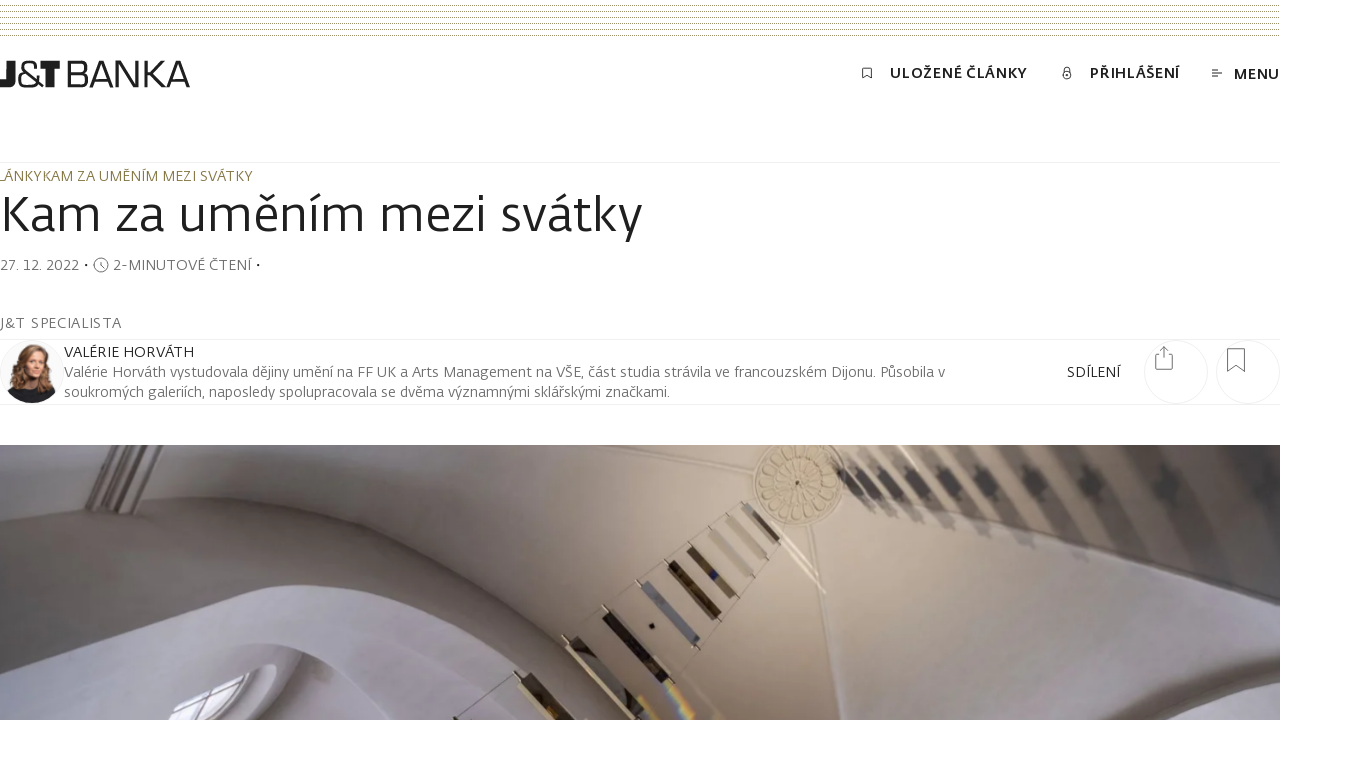

--- FILE ---
content_type: text/html; charset=utf-8
request_url: https://www.jtbank.cz/ui/w1iqogpftputqnjpglum
body_size: 104
content:
AjPVVmMA2VqIIm3smOICyONsM7g4w35tN1g7djImXu/2pea9OLHob0fw4GsICgoDAAEOBFvTt55r4F7X1hwaZTdZY38dF0R3RVN+a3tf

--- FILE ---
content_type: text/html; charset=utf-8
request_url: https://www.jtbank.cz/ui/w1iqogpftputqnjpglum
body_size: 56
content:
AsEtm2pYaQENQx01XhczjbpMeQAAhY/84EMACTxgJ6G/I0tJuph2An19

--- FILE ---
content_type: text/css; charset=UTF-8
request_url: https://www.jtbank.cz/_next/static/css/e1c86cf29d0fb7a2.css
body_size: 778
content:
.article-author__author{border:.0625rem solid var(--color-border);padding-inline:1rem;-webkit-padding-before:1rem;padding-block-start:1rem;-webkit-padding-after:3rem;padding-block-end:3rem}.article-author__author-info{background-color:var(--color-card-background);padding-inline:.5rem;padding-block:1rem;border:.0625rem solid var(--color-border);-webkit-margin-after:2rem;margin-block-end:2rem;justify-content:center}.article-author__author-info .person-info__image{block-size:8rem;inline-size:8rem;flex:0 0 8rem;justify-self:center}.article-author__page{position:relative;overflow:hidden}.article-author__grid{inline-size:100%;display:grid;grid-template-columns:1fr;grid-template-rows:1fr}.article-author__grid.page-backward-leave-active,.article-author__grid.page-forward-leave-active{position:absolute;top:0}.article-author__grid.page-backward-enter-active,.article-author__grid.page-backward-leave-active,.article-author__grid.page-forward-enter-active,.article-author__grid.page-forward-leave-active{transition:transform .8s}.article-author__grid.page-backward-leave-to,.article-author__grid.page-forward-enter{transform:translateX(100%) translateX(2.5rem)}.article-author__grid.page-backward-enter,.article-author__grid.page-forward-leave-to{transform:translateX(-100%) translateX(-2.5rem)}@media(prefers-reduced-motion:reduce){.article-author__grid{transition:none!important}}@media screen and (min-width:28.75em){.article-author__author{padding-inline:1.5rem}.article-author__author-info{padding-inline:1.5rem;-webkit-margin-after:2.5rem;margin-block-end:2.5rem}}@media print,screen and (min-width:37.5em){.article-author__grid{grid-template-columns:1fr 1fr;grid-template-rows:1fr;grid-column-gap:1.5rem}.article-author__author-info .person-info__text{width:95%}}@media screen and (min-width:56.25em){.article-author__grid{grid-template-columns:1fr 1fr 1fr;grid-template-rows:1fr;grid-gap:1rem}}@media screen and (min-width:75em){.article-author__grid{grid-template-columns:1fr 1fr 1fr 1fr;grid-template-rows:1fr;grid-gap:3rem}}@media screen and (max-width:28.74875em){.article-author__author{margin-inline:-1rem}}.article-card-same-author{position:relative}@media(hover:hover){.article-card-same-author .article-card-same-author__image{transition-duration:.2s;transition-property:transform;transition-timing-function:ease-out}.article-card-same-author:hover .article-card-same-author__image{transition-duration:.2s;transform:scale(1.05)}}.article-card-same-author__image-container{overflow:hidden}.article-card-same-author__image{transform:scale(1.005);max-height:6.25rem}.article-card-same-author__line{max-inline-size:1.5rem;max-block-size:.0625rem;margin-block:1rem;border-block-end-color:var(--color-trim)}.article-card-same-author__reading-time{-webkit-margin-after:.25rem;margin-block-end:.25rem}@media screen and (min-width:75em){.article-card-same-author .article-card-same-author__image-container{width:80%}}

--- FILE ---
content_type: text/css; charset=UTF-8
request_url: https://www.jtbank.cz/_next/static/css/bc878692539859c9.css
body_size: 526
content:
.scroll-fade{position:relative}.scroll-fade:after,.scroll-fade:before{position:absolute;inset-inline:0;inset-block:0;inline-size:100%;display:block;opacity:0;transition:opacity .2s;pointer-events:none;content:""}.scroll-fade--start:before{z-index:1;background:linear-gradient(to right,var(--hsf-color,var(--color-page-background)),transparent var(--fade-width,10%));opacity:1}.scroll-fade--end:after{background:linear-gradient(to left,var(--hsf-color,var(--color-page-background)),transparent var(--fade-width,10%));opacity:1}

--- FILE ---
content_type: text/x-component
request_url: https://www.jtbank.cz/experti/valerie-dvorakova?_rsc=1510l
body_size: 157
content:
0:["Igcj3jiDF3_yPu-UOMGGK",[["children",["lang","cs","d"],"children","experti",["experti",{"children":[["slug","valerie-dvorakova","d"],{"children":["__PAGE__",{}]}]}],null,null]]]


--- FILE ---
content_type: text/javascript
request_url: https://www.jtbank.cz/ui/3i0kl7ueqsrrty12r6k0.js
body_size: 312787
content:
try{(function(){{var ML=['LWIk','eld','hzAB','3f2','422b','E2R4','gate','colo','inli','0qDA','ols','-las','XEfS','vcZB','erTa','gBea','18Uh','gyEt','leEv','2G4q','ostn','serF','P9Ca','2qFG','0b47','GREE','ehGq','c64I','YNRX','stuv','6mte','evE8','edTT','hics','ultC','hKSn','tere','wM2O','piSA','w-fo','nter','vec2','m Ve','mN2R','Bqba','48w2','od.','MacI','ag_c','enu','tzE5','vjry','4Yzy','nosc','eJyM','athS','latf','pXbq','t18i','GCag','ckzE','ltVF','IBtY','IosU','sB6T','sQ5W','VOqs','__pr','droi','uDuQ','emov','int','isWi','vent','extm','caus','ffse','oto_','eOf','k7ps','mS5S','leVe','inDo','H_PE','cess','MgaT','TNFz',' Got','SMat','Can\'','A_BI','le i','KC2o','Uk2N','96mo','222 ','gsFK','char','hZdb','ultE','ffer','desc','webd','oUSx','lhos','ndco','ELEM','rse)','yfLl','mU7X','\xA9 20','VIVS','41cr','fxxQ','07E5','a8b','NFnU','sLoa','isio','sU0r','Fami','No o','21 B','YXUO','X9Sq','butt','hdDg','&sid','hEx9','ctio','HAPS','w6pB','sApi','Q50o','umen','1gTm','njec','bind','iqbH','_BYT','ppea','Li9I','canv','appC','LSVw','hook','col','loir','t[na','YXTJ','Cypr','stri','liku','ash','trus','GmMX','DA2X','fing','_mat','iler','ZF0W','cial','nwfw','495I','itRe','2307470Txthht','fSca','Othe','Uczl','spec','F7yW','grou','a4b','othi','samp','deUR','5YRH','F8mh','Jubc','tail','uOIF','nsta','ulti','h64L','xCoo','Fact','B6U7','ster','MENT','macO','body','dban','7vWa','GdZI','one_','K4Eh','ameP','lePo','po9','V83A','QMvf','POLY','Meir','adsb','a/c%','xOf','roce','vm7D','gine','encr','none','PSfs','T_SI','tilt','abcd','oNyu','ed o','zjXw','eout','rAg5','Pain','vert','onMa','bser','pow','MvuO','ille','uery','TexC','ut:n','a pr','audi','#tex','vq2S','coSO','Clar','hscr','5P4w','stre','/pla','onSe','t_ty','etho',': in','X31j','%29','left','uuid','NXDG','dInp','xdby','inde','#66C','isAr','Unha','o"][','E_UN','pFXm','sact','myka','t_fo','85bR','bloc','trib','Bind','nWin','rLea','vary','ntLo','Rang','qw0t','6c8T','d44','cqdk','hqW4','efgh','VIEW','ehxA',' res','05Om','eMed','sequ','SNMv','6re0','OSbJ','ownS','mac','ntWi','QjH0','8rTp','forw','d BT','t_fu',': co','CMnm','iPho','gLis','ectL','Key','CbYw','ABLE','ogra','bgMB','padW','Aria','rogr','etY','cann','CY1q','Geck','hMai','ray','Lqbb','yWs2','(poi','qxS1','ture','Func','ucBE','(any','acte','K56N','CPVJ','elCo','msMa','JSON','r8HM','SION',':coa','swor','r07B','Stac','DvsR','xTou','Trid','on=v','xhrR','Load','athn','Nskk','ray ','QBfb','out','ion','3sBp','0,1)','GE_U','e ve','dU9T','true','(zlo','bVnW','J6p6','hDoc','runC','hBno','race','s Pu','hang','EXIS','th n',' to ','drAq','indo','6cta','DENO','omma','3Gz5','NBLL','put','FUwO','tifi','Ndep','nEnd','CONF','d33','pyVa','Univ','UgcB','e a ','jN5P','rn n','conc','L1N6','wM0J','E0ea','ceBu','rCre','Emd1','om_a','7s5m','8Hxb','main','s_sh','eech','sGiA','cGu9','CoJT','sSel','K4Og','yEAm','wxyz','3qzh','l Un',',1);','W6tc','Prot','QZ8H','pare','forE','Erro','fo3i','fari','dIFr','0xeS','HftS','mode','drag','QGqo','PygA','tanc','xzLW','DOMS','xzOC','oCtx','erFo','fOKp','J6hl','c2 v','SKED','id6','KRik','isEx','0kSF','CSSS','Api','w5yA','5C2R','inac','egat','save','keyC','unt_','jPvJ','4567','subt','Set','37uG','Shar','Engi','keyd','ctV3','qeFv','ot([','tLis','94oN','l83E','qkKj','vYCz','meta','pggt','dDB','AsvS','terl','Win6','tTex','gzei','o-sy','eive','zFys','ERER','enFo','erpr','anne','gwZq','ntri','inne','mmed','owse','canP','jc5S','arse','rRes','seri','it_b','frag','DZgL','lRf1','BvfV','*=\'','safe','ntsC','E41d','ySJm','INED','Touc','fkl6','patt','ssio','lidS','tion','UpbJ','past','mbol','eySe','cqa0','eAWr','ci9n','GCE0','ol-t','symb','_WID','B9tg','nci6','RegE','lDoc','3EfQ','voca','42e','dCSS','t_wa','s no','oYWM','Zone','iPad','LFor','BUN','ocal','getN','sEXF','unde','Cred','zcGG','STIL','BWlB','dedN','mium','fNod','Cwm ','KcAZ',' a s','_inp','"rad','84Dg','YHzT','zQiE','eent','Jp27','roun','oj0J','E4PL','appS','ed69','igur','vfZZ','GET','aHas','nk.e','owRo','3.45','\u200B\x85\u180E','aLhw','MeV7',', no','sced','X37R','xelR','k1bf','Cali','amil','edLW','NODE','ow d','Khlu','fswW','andC','adv2','zxsp','iter','HNH9','eray','C0tQ','Inpu','2cTC','tavB','LHtt','f1Ds','MacO','orke','medi','d pr','5DJk','dRel','atta','GMO3','21PG','rn t','utWi','nord','qDiq','3uVL','NITS','name','_Fra','8Rar','e2ut','t Ui','Orig','tZDq',' Sec','ownK','tBv1','IQFC','bri','coun','ypti','onPa','o7p','addT','form','TCtL','ut_f','haE0','yeEJ','meOr','AoME','5 Me','UNMA','a=1','gh a','55BD',']+$','6TaR','14px','BITS','GNED','FWgv','v07W','itSp','d ma','_MAP','ncod','onTi','effi','teEv','enX','d22','PwIj','Og4q','A8gb','VzEO','wvS0','Op80','assw','hrFd','ra B','NGLE','Arra','t re','pwS0','rBCa','oesn','oVq5','f3tN','Ge5c','E077','fRDf','net.','odes','3OAM','defi','lqSA','acHa','rVfo','FLFe','maxC','t[id','mpos','ic M','W9bs','oad','w5pz','<scr','t1Fv','ud83','2DOq','Safa','twat','bM5R','isCh','SVGN','-aut','oord','eVAA','ios','veCa','LMet','titl','1&b=','kv29','msSe','7bkl','e=at','ase','GQXT','f8aD','1t2x','wNzq','tack','oint','resu','bSnl','__co','wEov','unho','owTo','Not ','ngZe','OXuK','Leel','TOR','teBu','siva','nZcH','XN0a','aded','2pt ','Linu','Audi','dist','min_','Mmbe','h4Hj','ATCV','rlV7','G14o','DOMR','Z9iX','7x0j','er G','ndj2','pQTf','ZDml','ra S','f3F2','TURE',' 190','a1b','lkkY','TnYR','nput','4h8b','prom','win','Comm','YKjX','dPoi','engt','tems','prop','niti','dEve','putS','d ye','outp','prin','QvoG','ZmSs','repe','ack','Nl50','TrkC','OneP','x2jK','KiYy','rege','YZcY','HADE','enou','nfVA','aren','cato','istr','boWi','ARNO','rgum','QNep','isFu','oR0a','8m5P','z57C','getA','_BIT','stom','__ni','iROa','When','LePi','ageC','zcLs','ach','age','cted','TBid','xUJM','isCo','p3Y4','eup','t_co','INxm','1Ad7','So1h','cite','zful','-np-','O9yh','kIE3','rImm','ezQj','hedE','HIRY','etFr','CwMP','om/z','ssag','efau','div','dZ0t','eenc','Cust','nALX','AJgi','agWt','ccog','io"]','6ADs','vEjx','qrst','8pXHDOs','t=UT','l3bt','ZteI','pe=p','Gram','Bk5U','sMFK','uest','ENT','stat','jkI3','unlo','Zafw','bIum','gin','d no','PvJw','rQue','pop','aski','Chan','xvyZ','itTe','entO','orm2','ock/','ryLi','aqpk','ners','esul','e4po','ptio','etX','utId','KPam','Qb5b','mapp','serE','addE','nAct','SVGL','Pris','ftpu','webr','n-br','Duon','nate','dtex','mPwJ','TMfX','FHJo','orm','d on','gCol','kuJN','4vST','tryB','-das','emen','ows','odeE','tsWE','bdri','c1yG','OdWa','evXb','2A0Y','iLYC','R_WE','onme','stor','mGGe','DdMC','uida','sFcu','Once','Asyn','eRyk','urlM','xist','lWid','baLk','BGL','truc','d11','fw8P','tEnd','uz6f','iu9','oneO','qn3','ZDS3','lid ','_inf','_SIZ','xys2','FFER','VjZs','RED_',', 20','x3yf','pOKz','v9iF','umHb','dows','9WC6','allb','zx9F','gwhn','2wBP','kFMN','pop1','vZin','wss','o2p','SxRa','n_fo','gin ','has','ager','Andr','Uvoq','isCu','; Sa','one;','S9h','Pyne','odeN','werC','clic','kt0s','rta','RSjy','stHe','Dzvm','lSup','expe','setH','VK4u','elem','27s1','Y_BU','mmMw','addC','ab6b','k5l','ject','Leve','3IXJ','uire','%21','eras','Acti','aryi','vZBK','iOwr','9dL5','mozI','e7f','sALP','xFWu','wfKS','ost','pebe','bkit','dth','CF7I','TOrn','\' i]','g8h',' rec','ljso','itia','dedC','5sL5','alph','HtEL','])[','xD75','beWb','txr1','LM92','Prop','LANG','AxLF','tTra','Pixe','rm_n','draw','ALIA','prea','-ser','URL','wodh','(102','vJA2','clas','zV2n','WOYJ','Kek0','oYxa','oZu1','WLli','N3rD','f5e4','extS','pt:','zFYg','iU8g','pw3','h9j2','d55','Hq1P','nalD','ies','RATO','avir','QecK','cpHe','OHBa','(^|[','fLtV','for','QvGQ','pref','lgS1','aSou','z/ui','STAT','thic','cGen','5Zph','naF9','53wP','umbe','e-fi','nerT','eShe','rev ','WbAf','ct a','4EbQ','ceID','ping','heig','CVcj','qpEf','DbQp','elec','ties','P2i4','Attr','XT7c','entD','152wjypCd','8UdW','ppt9','ord','etti','2zsO','Q55y','rPre','Offs','List','Argu','zHWV','scf3','Supp','Awar','X6xN','Rel3','8R29','kid','dcOU','url','c2d','g ve','sout','UgDQ','0j08','isTi','lpfW','dxg1','tele','setP','9Y78','N0YR','s-ic','ui_d','E3Ng','noix','GzuW','erMa','onte','i_pa','dZAJ','ZPpx','opqr','dCsC','HQaR','v1RT','ioJn','ox"]','ntsB','4D0L','aK0z','dTim','t([t','eque','RieG','cPA0','L_de','6oLN','serV','ctor','d7So','RXK8','och','ist','cF7H','8QM8','_FLO','MS M','mJAR','mvuf','YiVh','BW6a','afte','3DRY','oat;','isHo','File','ERBU','Futu','ifra','GIOi','ervi','imat','TsWx','u6rf','term','GJ0U','9IlC','O7oN','jEAj','ting','zEYD','ImzM','eYK8','8x7','ejec','-web','KKUL','g5x1','c9d','ageD','ARRA','assi','I8wu','alFi','nRes','vMeK','ij3s','mBUL','ded','XJbn','OuAZ','l5e9','APfP','aliz','g3h','_SHA','IGUR','KzeY','&tc9','H0l6','Deni','vCXo','IE_P','ceEp','lCan','logo','abet','14Gg','m2n','once','fwgW','PCec','oiKT','RAW','exAt','hild','t.XM','Unde','HURp','olle','utes','ise ','):no','t be','mono','null','ram','ctLi','il87','+uni','AHWR','YnPQ','BRWf','z3Ad','twis','UnUS','xX8e','SM00','8LIH','YNJ0','g7h','MES[','mVvT','ITtF','self','watc','Opti','otBe','0DcF','eBma','push','Wbje','unic','jNlM','d9xe','mang','CTIO','HXqA','5HKu','PBnj','erat','nbf4','read','tedT','C1st','FORM','WXDB','ped','tera','esso','zp4g','Haet','sLKk','JleQ','ctAl','ocol','edow','mePa','jo0W','ANGE','ObKt','proc','tem','24.7','VARY','27nX','QCEi','ppSI','SGoo','Norm','aceA','neSt','eHos',' Ite','/v3.','llba','MGlF','FLUS','MYRI','XObj','WetN','flow','t;vo','14-2','ked','wNwm','erty','Bits','that','esjs','rEnt','ah0h','inNa','sMrA','_for','PMin','nera','chPa','SVGP','utAc','ift','tiME','ect ','tSou','tDat','rsis','Canv','rsFo','gErD','Bzjr','YPnc','0zC2','ntRe','_ITE','qyrZ',':-we','inat','mmsj','xn--','slic','EHva','sOtb','6UjG','ID7Z','ntY','l43',' inp','ORS','hCac','%2e%','ffic','vedN','iSno','ALJP','GIK3','meMa','path','Inte','file','0SKP','qLBc','s9t','ros','orQu','chai','msIn','Appl','klin','conf','itPe',' ski','214497aXXScu','targ','pUy3','Ig0a','k5yA','nk.s','aryS','AI9G','o3SA','Pddf','oked','oid','hint','ataO','ToOb','bjec','appe','8yJL','cpuC','ow.C','valu','_doc','text','J5LB','sQPb','loOI','ourc','86xE','RtuK','phCo','gato','t in','WuO8','HYg8','ZVUM','K2Hi','iqo','Wind','rt_m','ra M','lUAx','id m','meth','Card','WMjD','Vrin','d527','z64m','diaS','zhjQ','FmfB','tWR3','[nul','sour','6FW1',' {gl','rMai','clie','0kUe','acks','U2HF','aN9m','62ZB','Ef9m','HIGH',' > m','443R','Pseu','me*=','p8eZ','find','#ff6','Cont','OP9d','call','itIn','Njps','next','bCW3','kAVP','Samp','sd9l','bleM','omMa','caYP','m7n','nge','289FfDfzD','rvLq','TqUT','Vwya','Poin','te;u','Fran','Targ','bg4l','redu','r.we','itAu','ageK','ucto','wLoc','Z9fs','ble','itEv','GnPZ','leav','remo','fail','I Go','cook','veIt','rame','q2-i','7zZP','hknM','B3x2','unEh','osit','dfla','rm v','gy2h','tTar','Losk','sion','nalW','ot c','llVe','htma','WUGq','perC','exCo','MqlY','sgOK','tnsG','rel','o1Yp','edDb','onFo','matc','nIns','dID','QsDs','Eg9y','der ','SimH','0ij7','T1pV','GLX2','Map','etWi','CLOU','eDHW','inMi','jpL1','z-au','tRHv','emit','gth','thro','O0Ou','YbJP','7L3h','debu','eseI','GI5d','ted ','N65I','pOFM','NU4Y','6yBW','esBy','zEwj','ICom','93K9','eMax','OOgN','Refl','tonp','teSa','qYlb','BoXY','wDGN','3VDf','t ca','iGqw','TsIr','3FTi','qnSq','rca','8Pqo','subm','a9b','Keep','rDat','cDis','F-8','GA7x','iate','otot','itio','i4j','HTXF','qmLT','i8M4','rt07','7nUy','pres','isEm','y wi','Cv0S','ionA','veCh','egy','kNi3','2KMy','N8PX','aZAs','d;ch','v8Ch','rR3y','h2uB','ABas','out ','2atz','navi','YTTc','eMin','Smal','xv5o','VEND','MkBx','at_d','80Jr','/w1i','CL0M','tqnj','Hm98','jcTs','filt','%20','aLis','tpas','tKey','qGlJ','Ax6z','y4z','eErr','tyzH','ise','n-it','mum ','onty','RgtE','rive','ccep','A3IT','edEl','edCS','vvuN','ssor','on_p','chec','ntat','7Dik','DaY3','docu','teEl','JILg','ZfiS','uBqH','rt a','orma','WWW6','befo','Lz9e','i3HI','tenP','Ukqs','S3rm','ogQA','Quer','icod','ln3L','Sego','rrec','of ','t4Ye','MtAV','Lvg2','fEP5',']}/i','nsfo','6Ek5','EHj6','c3B4','IZU1','lowe','GLaN','ps35','ZhC5','QSUA','ileS','cker','disp','d77','5JJq','an o',' as ','pe="','ate','1410504ktJWEy','gRZ0','ik7','du0v','cIte','h6bW','orig','subs','hin','Resp','iuTr','tofi','html','FRAG','rKBh','ise-','keyu','enum','hasS','1GfS','7ySV','epor','SUBC','ithL','alAT','w3x','1V2C','peEr','AS_E','xGXf','etic','HcbW','line','DwYo','gd6r','Arab','onlo','re-W','ass','\nIn ','ring','chro','arde','dsEp','PHV3','rrOn','o3p','Acce','R349','trac','DazP','Pack','_res','k32','FAYi','isRe','Tag','rce','ntro','C00','nce.','DI7J','Mono','elep','F2SU','.F=O','ozDo','A6QR','nort','POIN','d35P','a=b','S1TD','G9Ff','Imx4','0bMW','k gl','fer','ghtm','zLzf','unt','WwSX','hAll','MHQL','onal','X776','wIiB','rmin','mSel','MwuG','Symb','warn','4EGM','Chro','8cep','aXng','kZ8z','EURO','tfor','t9p9','cEqp','Grad','amsI','APEk','gScE','diaK','Muta','coar','rimi','enEl','rint','fSBK','s://','DVAX','ree','lled','lRzp','ript','qpwO','E8ag','olve','incl','nBut','oale','nsol','ixwy','les','isLo','ace','VsYp','b=3','dont','asFi','his','min','ver','WebK','YNbM','harE','AY54','eryM','mati','4YvN','nB3D','aaBh','IJK','t[ty','teSh','Bitw','dLis','ntsT','rpri','HAYK','tySy','shif','als','ttrV','rker','Rpvy','edia','ated','OBJm','writ','o8p','omis','iSWC','-fil','ntDo','QHEb','evic','yo U','0rHv','6IC8','owLo','kKkg','Q1VS','onse','rows','does','GF61','Redu','oard','UVRv','ent-','gett','Zfoa','FQr3','doCl','Ts5a','jiN6','entS','bitw','wXjA','x47R','SIpf','PAl9','enin','dblc','s4t','t8VB','othe','ess','MyS0','tImm','TW48','e MS','Exte','al\'','QrjM','7l0M','ers ','M5U3','AdpG','4sIu','D3dO','Bt1j','cRa5','ins','I9y2','isSp','a@b','luQz','TRIA','tor','toJS','gFor','pwm-','r, ','terc','3JvA','erOf','inTe','osof','QObj','A7Z1','atio','07Vc','ZCf2','size','vLTA','uzce','seAn','elet','pfII','HTML','f5qd','k1l','rFun','PaOd','%27','sAtt','jdu6','font','dren','Uf6I','oLpW','77pB','odeC','GetS','mwEO','ury ','mess','rm-u','2das','swif','a7g2','1YG7','resi','DOMT','11xUAywM','8iF5','meSi','insp','hu31','2rPZ','sham','nger','ectS','ZHda','t4bs','itIt','LA3O','oOpt','devi','IC8O','mPkX','mobi','nyt0','o0NA','PTIN','REST','scro','ice','5lD7','t qu','page','open','Z5fz','ol d','sePo','getS','rack','tCcv','u9FO','0APw','key','brow','rjwL','bol.','_dis','getH','ange',' HTM','Rq3n','reso','setU','242t','crea','erna','S3sX','wvld','areR','Maxi','ouch','leme','or=v','Mnna','IUtZ','DAG8','tePr','UVWX','ju3d','ngin','l_Po','hLis','offs','Gim8','Item','rEna','0vif','bSdK','hand','6JSj','nDoc','wide','dete','XP7o','UK54','taUR','lang','s wi','_min','nd6','regq','mLX0','iHEE','fA54','LYzP','Char','tonS','0erk','VjF6','l3ph','onTr','item','UZ19','prep','led','jOqU','fzOr','rLis','edNo','ionS','c=3','%B1','ryin','sPQm','mJJQ','055q','ureS','aMfL','uchs','vTrn','kind','jGIs','QDLL','SO0U','bran','ING_','AEfj','avai','7FR0','flus','xpat','RDeW','etec','ChVc','mid8','toUp','eZpb','o-st','KEs0','s09H','WWf7','IjTT','wId','fnFe','lkj4','fiel','qJvb','plac','addD','klmn','WZjh','ZYLZ','CoGF','Lvhn','stac','MPuO','ndCh','Ug6H','kLis','node','cien','Enes','roy','Over','6Vif','FBO3','7BTd','dina','post','ntNo','isAn','uyFw','A19o','mult','__es','YkF2','Null','rend','3KpI','Ej5n','Inde','ojKf','ncha','IcUJ','etTo','Outp','e3GQ','orag','rAdd','entL','ernM','Head','Code','ol.','_nig','wind','mMXO','stAU','y80P','I0O&','vo17','CSSR','DmTz','numb','Z07a','SNFR','Fram','uJfT','nSta','args','Math','ZWAd','udes','ts r','expi','gFn6','EX_T','kg9X','tZn4','FHAC','eIt2','e UI','SER','UVrD','0far','tedA','RGBA','rQRz','b9Ru','labe','Na4s','eMic','t_or','Htnq','4UQF','entW','blob','_mod','ate,','roN7','KBjh','qim2','chEv','IrIi','WusD','NTCa','list','Miur','base','grap','lscr','ROTO','are','0nC0','nder','tzj4','5Zzw','wfsd','lHei','nFor','fixe','arit','NATI','keys','ne.j','RPH1','ce_t','ntEl','illi','nstr','isTr','i5vU','fnAc','ZeYM','Jcry','EVHf','OnAl','fire','0cfX','k.ru','7EsW','mEle','utpu','roOQ','IUWR','prot','msDo','safa','6qgb','trat','5J5N','last','inpu','UWtg','numI','resp','DOW}','oved','code','NAv4','atte','cPJo','aobn','2ugX','RcMn','leq','oade','rmat','lues','ch_c','2NVK','se_s','UClo','gj8','ECOR',' req','тест','otyp','styl','7g4u','sVDT','l8Na','tyle','on-i','Requ','jQNq','Mi2J','getD','6bD3','lved','getI','EC3d','leWa','etLi','F5dq','Bun/','erre','getC','TBsd','mnop','visi','sfor','_REN','nePr','ype]','aXk1','ion/','%2e.','2Zvt','inal','nceN','ouY8','oCon','4L6R','qFW0','x6Wf','meHa','rDep','Aggr','ntX','h_in','sMap','ect','e1dE','cW2g','nifo','5MeW','d-ic','tH5J','e5Jd','600','_STR','WCKT','?a=1','ues','8p5V','7476','AN P','bitn','o3lu','toUT','8aeU','.js/','PROP','ound','ader','k BT','ersi','KHCv','mar','rope','Sibl','keyb','cks','iban','dmSB','PORT','a=2&','0fx1','e56','41jr','fO3R','com-','YdSL','iVpO','onBa','RK4k','e va','ty ','disa','hA5c','lete','W5Ti','DCDY','shka','da B','vers','SIZE','9q5a','ew C','rrer','rty','nliS','Size','Hkoo','rato','deco','ery','gnKw','nelI','Faq0','dBAZ','blur','ranc','Ktiz','a6: ','nal','DNtH','Node','eave','we3F','Proc','5aoA','acco','Tw4','BZsm',' Cor','idSe','oNQO','9AQO','lVen','r to','DEPT','vZm4','7Sc4','veDo','8OUE','xkJ9','C9Ae','pL14','Fake','WEBG','sMCr','hedL','omBu','rdPo','JBTP','supp','qVaK','maxT','xtNo','8CMe','2Sev','6Ys4','yqLH','hl7','MAGE','nmkd','Elem','webi','lJSL','MrmY','mes','y3IF','ty_t','N3ex','te=N','iaSt','eH1k','8tyq','ut_n','ceed','Pm0y','T24T','rvab','A6zt','xPTE','a va','lEnp','isSt','ank','spac','ll m','i0Qm','bled','mask','WYBf','hash','Cann','1AyD','5ZD0','Late','REJE','aaYs','xxYz','regi','now','weak','TTRI','oFe6','Mlp7','ewud','json','h7Uq','974N','){va','t3t9','teRa','%40','gers','th l','nTex','forc','4D0B','Clou','2OJd','7zJL','fjor','ions','tRec','QPIX','Stor','526Q','AXEs','5Bh6','pQz5','JHru','RE_I','m0Qs','6X1E','ctrl','u2v','ol(','iz, ','ux1x','_aft','nTra','EQmZ','nded','me o','inUE','351K','lSto','rmLo','ntHe','LBOK','ksmp','dh7a','ginB','lAXV','AG5u','qyEm','vmlO','jour','WvlO','ator','m1n','alle','nfig','owHa','Zhxu','0hlN','iew','uzsW','dJIb','S3vH','MKcP','serv','UUb6','D13G','aRgO','loca','BUGG','n9oM','4QLA','Mess','quer','Rect','Mime','ints','2fm2','Tran','Vers','uHA8','etUn',' is ','Pair','pu9','ence','9U64','j2jm','toSt','BLPU','URLS','OWi1','72nO','hb0d','fgeV','isFi','ndex','rj49','nds','lick','Mx0M','uste','rigi','royI','JeZv','_TEX','c5d','MqSI','with','ZhYm','uJhy','trim','rces','2HBi','jfd8','8ZDv','_INT','wnPr','ent:','nGBd','omDa','her','EpVK','L3IC','jgk7','FbgW','4Ucy','ateE','W0En','Ju0x','_sen','ppor','tSta','BUBj','QtiI','mily','HudX','DOR_','cdKN','HIkf','have','Hobf','Fb7e','wOri','iFCt','lkj8','aYff','8310','76HX','\uD83D\uDE03 \t\b','src','seAm','IUYc','BQaX','itiv','opti','M22A','UNSI','port','rClG','HPI9','pReq','ZVy2','rime','G9ST','bLoc','Effe','lnvl','TGLB','nati','PRCl','0ZFU','j7gK','GCe2','er_t','Bpvw','ceWh','aMod','TzHZ','lass','h38y','eObj','5eSQ','webk','orLN','renO','vMJD','y It','QRST','CIL_','SVGS','mrlP','need','STEN','kOV5','e_co','EX_S','nHXC',' Lig','kArr','itec','geTy','ionL','radi','qyJk','n is','Oi5p','cons','e wi','ack ','init','rIFO','DBpB','5oat','nErw','e-au','0NJm','dIYN','VERS','lWin','E99I','qogp','chwe','erFa','fill','LHTT','ult','ps4S','wlXB','q7U7','56OD','SzM1','enti','VdoP','Bun','VERT','sOnc','8A1f','TWid','sfer','XMLH','GOTH','Gene','x4xV','VIwE','ySel','Sele','5jad','edit','LPFU','-js/','8GUr','nner','565s','d33w','rix','#doc','UDOZ','JrDD','1mLu','c%20','zone','o6p','kWPX','EUqK','ENSE','setM','C5Zq','acke','trd4','8d9e','_len','nQue','WGuw','abou','e3f','RTkO','NIPv','RrPM','QMqT','ime_','orde','allo','0fIe','9Ici','eJFS','g6Mp','x6NE','onSt','Kk48','MNOP','ptTy','erFi','unsh','99C5','pure','lF5o','kARB','9GZy','ZyEj','4mCN','Coor','dQXt','teUR','8FEE','Wlf5','od d','bol ','tect','Goog','tag','ans ','dexe','FRJ8','ntal','</sc','Nw7T','rHTM','vAhs','Ba0j','oiJB','nDHH','5xGr','getT','ient','runO','spli','MSCS','pech','oCrq','Flus','ncy','EtNn','BROW','ypes','linu','dRej','Vkaq','anag','seSu','3RUL','mEDZ','nerP','sing','ld-t','rese','abs','iy1H','jdfg','o59U','andr','ibut','type',' acc','NotT','dy i','getP','UAGE','bZCo','cdef',' San','WJ39','tsLo','YnHj','tagN','ingE','P0cC','1KdN','mwi','shor','tsCh','Yjp3','EagT','q3r','EHLc','jfgf','orm_','NAVi','GXAm','sche','oot','d it','terE','3Yvf','ild','IhuU','UAzg','KE7J','onAt','9a7O','2396eILRuP','si2a','k8J4','FKbJ','onmo','Logi','Remo','AxlX','some','i9j','BE6O','AllC','jGTx','olas','k8qb','Decl','x;va','Lett','ingC','TqA3','xtra','Marl','gLiU','rna','imeo','_VEN','NvzC','vaqx','inWi','E8EZ','asCa','666u','CY12','yqla','PG0f','uq4Y','Chil','j6tU','sCac','rqzN','hic','78Mv','qdBa','EtKH','scre','PQbx','Modu','rNAu','xdBS','rZqw',';voi','ent','DER','8365','ePla','ERMT','watY','jn5u','f481','3ry','_VEC','exPo','feDo','3vd','TORS','ec2 ','rgba','0df4','LV7T','msUO','Uaoa','entM','stem','2&c=','ons','noti','thin','ull','hMed','comp','SwqH','MS O','p1xT','ec4(',' Spe','n me','OR4m','orFu','xamB','doma','TRAJ','defa','IX3A','tQU4','rTex','ub.c','frDG','Dash','4n3b','tyNa','ed-f','rp3','cut','mQCb','&asi','Dbrr','8Ou0','oUHp','DOMO','aYQ3','Jdtt','LOmh','6CXN','ref','4SXV','pSin','rXf7','ght','G0rA','mdk1','Gill','cle','-com','ved','erDa','eMap','02DM','tora','7WBk','ION','5fuO','CSSV','rib','ntRu','Safe','YBbL','l4Ax','dial','q8r','useP','5F6t','nPPP','0aw8','vflK','OHrP','chil','f2SS','NtVQ','aker','eTag','prel','acti','uD32','capt','gerp','com.','y8z','77Oy','uTz9','DUeY','arte','Navi','dfNB','ener','Mu3r','move','opab','TED','link','WKuZ','dash','wIUT','NqSC','leRe','VNgP','xEfd','24Vk','gov.','ntMa','Dcqp','NTRI','m6n','evoX','="ch','GBpg','can\'','rd]','t co','stRe','XBrm','YtOe','not ','ando','WR4Y','sten','dule','scri','isWe','FMBW','qPXe','keOb','mlJp',' \'Ar','cub1','cs56','S9MP','leTr','etry','zynP','poin','rela',' hav','TyWh','solv','geUp','ify','RbkT','Mana','6uh9','hidd','Xh1F','tsWi','exec','erve','IsEn','SN22','reve','CBkO','Avir','own','awad','owsL','IoEN','HELV','urce','M7tP','Stu8','CcE6','nNP1','GqMF','JYrX','SyOI','bleT','VOYn','@@it','XPNl','ooki','uLdo','BOEQ','w4xB','eTel','RA22','VKf3','OSlZ','szzU','6b0V','25NX','4tJE','ac.u','tart','et;g','ever','pes','bute','outS','93Cv','msPo','tMat','7yc7','mM1u','4y28','ncti','clip','add','Nord','setC','XPTJ','Tb4Q','BZI8','zOA5','DFLA','sByo','toPr','ered','ohvS','\u205F\u3000\u2028\u2029','uiON','r6vK','org.','h_us','ZE_R','u6v','f93H','kWlb','UnBc','Bhaw','e to','i3ow','PhOI','tran','EX_A','mPCr','yPoi','Jec4','ex,0','0wtU','IMAG','LH5g','5Wye','Fnqp','qxI0','1rts','EKhC','Inva','rsCo','CI1B','Fdzx','HBcs','C4oV','isSa','lji9','TH_R','HHJC','uteV','co.j','_ope','tivi','lize','Vert','xten','yTJa','QluB','t a ','_pas','nS1k','in()','V478','rtex','wser','Ao6Y','zO0B','tyDe','EEVc','Wfpa','9t29','leSy','&nbs','doNo','Weak','_VER','odA2','PjgH','pret','98AD','JhV1','AW3W','zxc2','oes ','lien','0mNq','z355','expo','N_EV','PqMR','rla','leIn','pty ','TXcr','NXKA','pe: ','ndRe','/LIC','ZN9P','de B','Sj4n','endo','zmN7','eadi','itMu','Buff','erro','ndw7','yWaM','BagE','w81','ouxg','Psij','hasA','iden','fG8X','BQr4','Flny','ock','mer','Giev','1fIn','drop','terd','otHa','rloa','try','f em','ttpR','head','FiXo','ctOp','ent_','%7E','erti','tGar','FARI','Ucjf','6YC6','bcYQ','ngif','auto','chun','9i9y','entr','ppin','ttri','pglu','QAAf','Nwmp','Mult','40X8','Jpqe','gNDp','rang','gula','Call','Trac','unsc','hkEo','_wit','oB4r','Mbi1','Tq46','SCRI','ingS','76uq','oFin','ctEl','GI0w','ssNa','role','jcry','leSu','ndle','=\'ro','ATge','ment','VbeR','or.j','PSnj','veEv','U33u','CtX1',' PRO','lute','unbi','lly','fulf','nk1','pWHu','utDo','ncat','ZDcL','Send','iPas','zLv8','nse','etLe','tych','gati','qwjx','PXNN',', 0.','JMXj','RiBg','Q54p','ndow','POOP','sTim','IS_I','EU9J','oO9S','0ZGJ','sure','ultV','qN1O','MCV4','-js','uRfM','ath','v5a3','unha','floo','qBXx','uenc','Pen6','f06\\','LoZu',' var','AflL','do_c','vU45','_NOD','GDft','rval','efer','gjY5','data','MFGk','fox','Knvz','Type','4qj3','G2OY','setI','nver','1yIp','ofHY','hann','sort','renE','ett','pWIA','LAVN','g209','NI6U','pUrf','sSam','erer','ing ','Avan','tReq','HGy6','-fie','mDib','72qG','D4aU','c4As','c2 a','e pr','Blin','ngth','oken',' tim','fine','inge','CStr','dNod','3H5q','8AzD','appN','rans','ntPo','uppo','ter','N_BI','nk9I','MS U','href','EqXL','ToSR','Pass','dele','guwN','lgVK','xWei','GhwV','JYd9','erEn','ijn','fg8','Win3','lfrf','tPro','dDat','and_','Date','lice','ionu','to s','gith','Nbw3','tZ4f','BKqF','lIpF','enLo','Valu','isIP','NNMh','Cons','HrAb','{FRA','e8QL','BA8E','87dT','serN','i8j','isUn','3aQD','Tsq7','vend','wJDT','ctAs','omAc','%28','dor','OdMT','dest','p4TQ','lctT','wh4','1vqP','eIFr','glob','trun','fh5a','erab','itFn','ayoA','uts','cont','ndu4','a fu','556C','eLoc','INTE','erSu','VwCK','ceil','tkQ9','ildr','imit','lKTl','oHXZ','logi','CE 5','jRsQ','CSSP','dium','3WyR','wEKP','0f7P','42Ta','nelC','7Rb3','CSSM','XyvR','ted_','QMlU','esol','Nort','isPr','eR1o','hasI','aqkv','bG4E','Seri','hasL','aGMn','1gpX','dsWi','ZD8A','yCla','feWi','xsuc','ol i','eTra','07Sx','wvM9','\'t a','vVnu','ind','nHan','u02Q','246b','trdx','reac','63ce','eTyt','INPU','isIn','fehe','delt','6Whp','Ko8U','699','ozug','TRUC','ries','uage','xmgs','YtcV','eyOP','wed ','eOri','posi','4v6i','yphs','WH6p','eGip','icat','8QqJ','9Ckt','fnXM','CyuT','3g4w','P9K6','tID','kCue','OWoE','ount','n cy','%2e','s5t','NcPJ','rM3z','1254025uEFvQS','xLFQ','buff','u28K','b292','nce','ETEm','BfsL','3h5','SED_','9jHv','aTq5','f5Kz','orte','kiKL','20d?','7gkx','exte','lue','IxRV','yon3','9Po4','i5j','YBk4','iMOv','xter','Kdv7','sLis','prec','Stri','Umya','0000','kj9','EdOq','nXzm','nnqt','UYZq','clea','eReg','nj3','ror:','scap','tate','tati','zO1x','age_','Menl','XMP1','5azm','egLi','Even','tsOn','dioC','pseu','ocum','jk2','Matc','qD2S','tewD','nk.c','6RBa','a co','jud6','WNpj','ifor','s1pu','3DBN','GHt9','kTNO','ceoi','Logo','MHGD','MV8J','ame','max','xKmo','arat','nage','6MvX','onor','zgAt','olor','VSCz','CrOr','VEp0','rmer','Subm','edCa','tFul','[Sym','Y_SA','YaWN','SHAD','MT E','gout','je6c','4WtH','rtan','onOb','ure','DERE','QSkX','ce o','DGBE','7i74','toLo','gVT3','iex5','S194','coal','exit','aK5U','re_t','Styl','9wFY','perf','EG8e','UXDU','res','Pt8O','ypeO','onre','dsaf','est','neTo','tcIp','Last','even','JYUx','qrNB','sYq9','#006','IQAB','ArVN','Stam','obse','areS','FVp1','unsa','ghij','SVGT','nts','4, 0','flat','wa3w','LINE','ot\']','boar','all','func','fram','t:bl','User','h0sD','025 ','oJ7M','rage','ePay','onRe','yes','toDa','BF4u','36a6','hing','Bank','t su','BnQa','info','a3La','Butt','prim','hPar','LnOH','KbWz','IIEH','engi','aSae','coll','mpgq','orme','onvM','-poi','Conf','AQfX','hade','648','re-j','dled','x9vW','norm','then','bkCb','Ad5g','tero','t0qy','mb9y','kh8','terT','VECT','Iter',' vex','s7tE','k6lJ','acc_','%23','sVI4','Ente','fkUi','veUs','Goth','esce','9s4W','778Y','setR','wPEY','hes','Enab','GrKV','wGC4','Mini','MaWn','L6JT','amli','mpat','JEm1','ing','pkwl','idCh','sele','15GW','FWev','R16J','ngEn','webg','v8xR','u1v','3s95','eckb','kj2','1kne','leAd','OWHB','core','Floa','mTsY','c1d','9tv6','iiAP','sess','lepo','rtSc','Doyp','The ','RRUP','sts','6apb','URE_','rv78','vCjw',':aut','che','terv','oPro','Sq9S','cmd','Rcir','lay','cFun','repl','FGBX','IJj1','des','Batt','vbc2','orie','R7VE','L8Y7','ial\'','sern','POST','isLe','Slhx','cWra','mxZm','hW3','bt89','ING','fGoP','e re','Ay3A','ync','000','tFlu','rein','clos','S4y5','6Krz','ype=','reas','a#б','mjVS','owId','mefH','inte','prev','_por','ut c','N3mU','5gZH','CTFc','shad','orMa','DOMC','14pt','EWXj','rsCa','dedI','tbod','sg9i','ams','mePo','JPl0','Disp','lane','IOS','arra','unif','drej','pRMP','IS_R','0123','yHW9','yEeN','GWjq','TEXT','fied','getO','getB','ands','2osP','erGe','7phS','2I2v','DGna','nbWb','yRgn','Enjf','siti','sin','sRUw','97Cn','erSo','55F0','Ckmk','veTi','GELC','Deno','1aHp','DwOM','decr','\r \xA0\u1680','MozA','nsio','ZDkT','9hlV','z4N7','dKP','DoGf','uRPH','mat','a sy','we9K','F4k7','r_te','adbl','235g','_cod','not(','rted','dwzN','l Fo','0LSy','\u2004\u2005\u2006\u2007','rKke','max_','_TYP','QQ84','QO6r','://','dUh1','qwpq','art','adde','cati','2J3t','Luci','catc','KBG4','buil','Q3nz','rver','gS43','NznZ','tMIO','ort_','arge','qvLJ','rota','cisi','fYdk','Zq5G','ead"','pMaz','gn d','5t1P','WtiW','laxf','miPt','HUHG','bjdy','widt',' poi','wt9v','wks','test','tche','sLMD','vQxZ','AsmH','nWye','conn','IFra','WrHD','eys','pE0u','CUBE','uAa8','6c0y','aBUH','and','erva','QtSL','plat','3rP8','roto',':-mo','3xFl','ans','umer','QT3t','6uQ3','Spre','C8CE','FAmn','yZMg','nt w','aTPq','VAVa','empt','Bad ','m5Wa','tLoa','lkeQ','QcZf','from','UADP',' not','l va','FBIY','amed','n7AJ','cher','-pro','setS','{WIN','inst','enDo','righ','sswo','Bata','onFn','Mode','eter','XCFJ','star','kers','teTe','nkUM','uleL','Onwo','MaxC','FILL',']() ','j56o','421k','real','MS R','a5b','x0fK','tToL','e1ay','k6l','op-s','getW','enab','onTe','tI59','ass-','essi','45.0','R3FK','must','a=1&','bug_','FXXY','EXTU','obje','ntLi','ner',' and','rB3c','Agen','_UNI','mdX5','j7su','onKe','teOb','img','U9o4',' Sym','vVXX','mpt ','chan','loxN','uHRL','sult','cts ','Xvan','zuH9','Cent','DjRQ','qqmY','Fm63','ecia','1mvb','nst5','EaDR','IOUp','Obje','y3z','hfoR','uMyg','\u2000\u2001\u2002\u2003','W5yo','Mz9d','ORpT','LznO','Time','2ObO','/./','rse','s_co','kd4B','owIn','ng I','u76j','ecFo','Helv','14EC','5MgJ','pose','iK8k','m0Nf','cust','igin','5sv4','reje','ubmi','xaw7','upda','8sF6','rDoc','se7t','tens','stam','ryRe','elea','-reg','appl','ansf','-kee','lc7','dEcT','rS2V','OpUB','AD P','dme8','Qa3C','LASS','meTy','cJHJ','Stop','We9l','Coll','TaqI','8aVQ','U0LE','fHy0','KNPK','ErRv','nim ','2YRI','ITS','loa7','0y86','rdin','Prom','g3h9','DZOR','H_BI','vasF','Vova','ecto','okie','5IVR','fcZ7','ends','aPFL','ingR','2Yhe','top','effe','ette','vR3O','abso','rsio','KB90','VpoD','Inco','x86V','ains','Crcy','rW3d','E_NO','fetc','grat','.%2e','IAQP','scan','mv2v','ance','aUCi','itMe','done','96jW','sink','tene','cZbN','stop','hInt','8vn6','8tsm','?sid','x-ww','rAll','utto','bank','fsE5','ible','\u2008\u2009\u200A\u202F','Medi','YrIY','rnal','sid','yA6i','pass','xedD','rlen','nerF','mous','word','yLIO','Expe','exIU','_blu','66S7','RIOD','Mmg7','hEve','ghur','lQ8n','free','hed_','hlan','foo','oeNa','584024hsQRRX','date','tina','dTBI','yqHn','whee','lInf','eURL','erte','rAC4','iAh8','cy F','yInt','uIk6','rRem','tytd','Wr53','Vtk5','ObMD','koeg','l6WB','5Cyl','n3nj','48px','load','ForQ','J6G0','NXa9','owWG','2954004XasOEw','per-','nhan','s1t','N58F','owsA','llKn','1XnR','ymbo','lN2F','JVjZ','XOxE','NU1x','dTar','ain(','Ktg3','RIl7','UACj','YBF3','h 2','trVe','Tick','tToI','ques','ut. ','sNam','xERz','utlo','modu','xJIC','chPo','w31c','uaFu','rve','Prog','yp8Z','FpZk','rtRe','_ori','itho','ipt>','q2j4','inAr','c6d','urle','xSP1','y0xx','ger','aH4R','t, f','_DIM','ic T','nq53','rams','earc','l6oe','x ex','jll5','XVoJ','EXOe','ptor','owAp','r8iK','ort','ury','Eg0h','q2-o','n-ar','d3Cp','d88','adyS','rvic','refo','dC0f','pL4l','muoG','k7sS','zWpc','comm','4Twb','phis','JQpU','siOO','www.','IC_D','tIvo','kYOb','8G41','Bezy','auth',' doc','revo','ive','onve','UWpd','tent','Ma2p','bili','YZab','whic','e=pa','join','impo','UTuP','"\\ud','e2f','tTyp','isMa','ighE','tmp_','EFGH','ypt','JT0z','j9Mk','8lDP','Unid','JZSu','hk9Y','ylV4','copy','megn','iste','attr','Yem5','Exis','ot d','Ifra','C,a','ente','JeNp','adys','onSu','ofil','Adde','asSu','DOCU','Clie','e6f','ne p','ents','t:no','kj55','Coun','pqtP','V8tq','0Eem','crbY','bmit','log','mpor','FbHQ','wsco','ftp','g0dF','vd3q','mNwc','lrea','put ','jdu5','getU','mKoi','map','jtba','trin','on-r','imez','\'Ari','ata','q9ld','17h2','WYav','w2x','EoN5','m5Lw','_IMA','apjH','inch','ijkl','leto','yRFe','vtTQ','o in','leIf','onto','ySta','ABCD','trea','tchi','rHtm','send','co.u','dolS','orit','CYOz','q4r','enco','cale','kjas','Or1Q','wA0n','leng','0Tfl','ZcKO','TxxN','lVmZ','hasO','M5Dw','para','iroc','3jlJ','GM32','queu','MpQF','cume','ePos','KZ87','cePi','touc','sans','ord]','Q5qP','pg6j','plug','J7M1','getM','ove','r ex','PLRo','h_on','tch','disc','ftmy','span','xor','inFQ','WjTd','uJ6l','q2-s','full','Huma','LsVQ','Mnqi','gist','fBtZ','obeF','tgy4','atch','long','5Z7t','Kxng','QMHx','adab','pone','X4Fn','L1SJ','on P','#%D0','rand','http','Te4z','tirz','vAJB','Fire','GTG7','owne','OixG','730d','utID','pons','aPfk','_coe','ENT_','g do','an3i','TI3J','5q6k','FLOA','cBs1','fnv1','b19W','shC2','faM9','aram','jhas','yGKc','Plug','ow._','ype','m9TV','Wb1t','pOMq','ng-t','Fu3c','pMEH','KElI','fEQl','IJKL','TERA','Sour','make','p fl','nP7g','Lil2','a Ne','rnju','L5zd','Lcff','W4Ps','X5eq','ose','eBro','TFyr','esFz','fina','ypre','ious','0U5o','dCal','iseR','5Qia','V8lp','appV','deta','getE','YqYA','kKRu','lW9u','O98s','uia9','Sh9E','xw06','ELbJ','jAtR','FRnp','o7Qw','keyF','xryK','timi','leRa','wWlu','SbUZ','texI','nedN','b?a=','ill','-one','lter','r-an','Text','MAX_','a1c3','YKXj','faca','pars','able','ALPH','Scre','ihq','Rros','DLI2',' be ','tsWh','dowL','Data','Fvdz','altK','FKXc','run','BLUE','33Sp','edWo','REND','[typ','ecti','o21E','08e3','src_','BgZ0','tADz','JpH9','hX0w','Ik1b','Docu','hyZE','COMB','retr','alue','teru','zjKC','java','jw32','lksd','wrap','\t\n\x0B\f','54LF','chSh','M8yi','ces','thJX','view','alRe','enY','ers','M0S8','y21I','ared','kimG','g4h','imar','ctKe','gDhY','TxqV','lbac','ieEn','JL6J','refe','260s','8A4r','0lJo','97Gt','ptur','auEw','tive','Pj76','4gZP','time','zE1N','if-t','se r','Form','lve','Obse','medO','LQfJ','YfGA','uteN','Base','kjCk','inse','ted','wow6','47uk','5Jd9','set','HA9M','ced','dcSN','5plL','y de','ode',' of ','da S','Swvk','TElf','me i','kuIY','mco2','7TgI','lmno','een','Yzrh','7RBo','f5bO','Numb','_ref','etHe','SQue','k9l','zxca','NqCD','SAhi','Qn2j','tMan','rts','Zus7','fdNx','RsUC','get','ibAr','romi','back','onne','ight','Rpvh','eQue','W8r4','ordi','isEv','ntAp','mVal','Mizu','bah1','sArr','NcVI','LoRE','oBuf','nlup','nten','RDeT','oper','host','keep','ldrt','pty','2tfX',' > [','seco',' seq','ZDfw','onLo','wgC','Qemw','Name','qjJH','CONS','JHb8','tySt','pdat','Qc0w','q9r','nd2','TxIK','rc3h','retu','SKSr','arch','Micr','unPl','in9r','yinT','t ob','user','getR','sear','focu','[obj','ream','t se','ntel','eInt','ormO','epto','affd','ales','asyn','awmv','YXUD'];function a0D(c,D){var I=a0c();return a0D=function(Q,e){Q=Q-410;var m=I[Q];return m;},a0D(c,D);}function a0c(){a0c=function(){return ML;};return a0c();}(function(c,D){var mt=a0D,I=c();while(!![]){try{var Q=-parseInt(mt(1770))/1*(parseInt(mt(3170))/2)+parseInt(mt(1994))/3+parseInt(mt(1135))/4*(-parseInt(mt(3891))/5)+parseInt(mt(4616))/6+-parseInt(mt(4587))/7+-parseInt(mt(1390))/8*(-parseInt(mt(1683))/9)+-parseInt(mt(462))/10*(parseInt(mt(2263))/11);if(Q===D)break;else I['push'](I['shift']());}catch(e){I['push'](I['shift']());}}}(a0c,253318),!function(){var Dp=['id'];var c={30:function(Q,e,m){var mg=a0D;m(4729);var S=m(2046);Q[mg(3531)+mg(5089)]=S[mg(4439)+'ct'][mg(3588)+mg(1350)];},36:function(Q,e,m){var ml=a0D,S={};S[ml(1684)+'et']=ml(2084)+'ol',S[ml(1145)]=!0,S[ml(899)]=ml(3367)+ml(4622)+ml(582)+ml(4624)+'l',S[ml(2789)+'ed']=!0,m(1091)(S,{'isWellKnown':m(9197)});},43:function(Q,e,m){var mw=a0D,S=m(4018),a=String,x=TypeError;Q[mw(3531)+mw(5089)]=function(v){var mf=mw;if(S(v))return v;throw new x(mf(5252)+mf(5153)+'t '+a(v)+(mf(1991)+mf(527)+mf(1882)+mf(4903)));};},129:function(Q,e,m){var mk=a0D;Q[mk(3531)+mk(5089)]=m(1086);},154:function(Q,e,m){var mF=a0D,S=m(3930),a=m(6624),x=m(9367);Q[mF(3531)+mF(5089)]=function(v,j,s){var mC=mF,L,P;a(v);try{if(!(L=x(v,mC(5139)+'rn'))){if(mC(1842)+'w'===j)throw s;return s;}L=S(L,v);}catch(G){P=!0,L=G;}if(mC(1842)+'w'===j)throw s;if(P)throw L;return a(L),s;};},160:function(Q,e,m){var mq=a0D,S=m(3948),a=String;Q[mq(3531)+mq(5089)]=function(x){var mW=mq;if(mW(2084)+'ol'===S(x))throw new TypeError(mW(2765)+mW(1809)+mW(4709)+mW(1954)+mW(4420)+mW(3087)+mW(1703)+mW(3466)+mW(837)+mW(4779)+'g');return a(x);};},183:function(Q,e,m){var mR=a0D,S=m(1091),a=m(3930),x=m(7376),v=m(6833),j=m(2250),s=m(7181),L=m(5972),P=m(9192),G=m(4840),o=m(1626),i=m(8055),p=m(6264),N=m(3742),y=m(5116),Y=v[mR(2640)+'ER'],J=v[mR(671)+mR(1508)+mR(597)],Z=y[mR(4090)+mR(2832)+mR(703)+mR(2574)+'e'],M=y[mR(2849)+mR(3981)+mR(3580)+mR(1645)+mR(1351)+'RS'],u=p(mR(875)+mR(2832)),U=function(){return this;};Q[mR(3531)+mR(5089)]=function(X,K,h,O,V,n,A){var mE=mR;s(h,K,O);var d,B,H,r=function(C){var mz=a0D;if(C===V&&f)return f;if(!M&&C&&C in l)return l[C];switch(C){case mz(2520):return function q(){return new h(this,C);};case mz(1703)+'es':return function W(){return new h(this,C);};case mz(3588)+mz(1350):return function R(){return new h(this,C);};}return function(){return new h(this);};},t=K+(mE(1605)+mE(2682)+'r'),g=!1,l=X[mE(2542)+mE(2574)+'e'],w=l[u]||l[mE(3414)+mE(1572)+'or']||V&&l[V],f=!M&&w||r(V),k=mE(954)+'y'===K&&l[mE(3588)+mE(1350)]||w;if(k&&(d=L(k[mE(1757)](new X())))!==Object[mE(2542)+mE(2574)+'e']&&d[mE(1760)]&&(x||L(d)===Z||(P?P(d,Z):j(d[u])||i(d,u,U)),G(d,t,!0,!0),x&&(N[t]=U)),Y&&mE(1703)+'es'===V&&w&&mE(1703)+'es'!==w[mE(899)]&&(!x&&J?o(l,mE(899),mE(1703)+'es'):(g=!0,f=function C(){return a(w,this);})),V){if(B={'values':r(mE(1703)+'es'),'keys':n?f:r(mE(2520)),'entries':r(mE(3588)+mE(1350))},A){for(H in B)(M||g||!(H in l))&&i(l,H,B[H]);}else S({'target':K,'proto':!0,'forced':M||g},B);}var F={};return F[mE(899)]=V,(x&&!A||l[u]===f||i(l,u,f,F),N[K]=f,B);};},300:function(Q,e,m){var mb=a0D,S=m(3930),a=m(2159),x=m(6624),v=m(4640),j=m(3448),s=TypeError;Q[mb(3531)+mb(5089)]=function(L,P){var mT=mb,G=arguments[mT(4816)+'th']<2?j(L):P;if(a(G))return x(S(G,L));throw new s(v(L)+(mT(2862)+mT(3361)+mT(875)+mT(4970)));};},303:function(Q,e,m){var S0=a0D,S=m(8280),a=m(5265),x=Array[S0(2542)+S0(2574)+'e'];Q[S0(3531)+S0(5089)]=function(v){var S1=S0,j=v[S1(1651)+'e'];return v===x||S(x,v)&&j===x[S1(1651)+'e']?a:j;};},359:function(Q,e,m){var S2=a0D;m(366)(S2(4159)+S2(1602)+'ll');},366:function(Q,e,m){var S3=a0D,S=m(2046),a=m(9724),x=m(560),v=m(4284)['f'];Q[S3(3531)+S3(5089)]=function(j){var S4=S3,s=S[S4(2084)+'ol']||(S[S4(2084)+'ol']={});a(s,j)||v(s,j,{'value':x['f'](j)});};},376:function(Q){var S5=a0D;Q[S5(3531)+S5(5089)]=[S5(2987)+S5(1219)+S5(2217),S5(4821)+S5(2897)+S5(5115)+'ty',S5(3826)+S5(1882)+S5(4011)+'f',S5(1056)+S5(1618)+S5(3394)+S5(4339)+S5(4970),S5(3996)+S5(4812)+S5(3920)+'ng',S5(2868)+S5(2034),S5(1703)+S5(5241)];},462:function(Q,e,m){var S6=a0D,S=m(975);Q[S6(3531)+S6(5089)]=S;},470:function(Q,e,m){var S7=a0D,S=m(6028),a=m(5594);Q[S7(3531)+S7(5089)]=function(x){var S8=S7,v=S(x,S8(448)+'ng');return a(v)?v:v+'';};},473:function(Q,e,m){var S9=a0D,S=m(6264)(S9(875)+S9(2832)),a=!1;try{var x=0,v={'next':function(){var Sc=S9,j={};return j[Sc(4544)]=!!x++,j;},'return':function(){a=!0;}};v[S]=function(){return this;},Array[S9(4355)](v,function(){throw 2;});}catch(j){}Q[S9(3531)+S9(5089)]=function(s,L){try{if(!L&&!a)return!1;}catch(o){return!1;}var P=!1;try{var G={};G[S]=function(){var SD=a0D,i={};return i[SD(1760)]=function(){var SI=SD,p={};return p[SI(4544)]=P=!0,p;},i;},s(G);}catch(i){}return P;};},551:function(Q,e,m){var SQ=a0D,S=m(5951),a=m(2250),x=S[SQ(3518)+SQ(1832)];Q[SQ(3531)+SQ(5089)]=a(x)&&/native code/[SQ(4315)](String(x));},560:function(Q,e,m){var S=m(6264);e['f']=S;},575:function(Q,e,m){var Se=a0D,S=m(3121);Q[Se(3531)+Se(5089)]=function(a){var Sm=Se;return S(a[Sm(4816)+'th']);};},581:function(Q,e,m){var SS=a0D,S=m(3930),a=m(2250),x=m(6285),v=TypeError;Q[SS(3531)+SS(5089)]=function(j,s){var Sa=SS,L,P;if(Sa(448)+'ng'===s&&a(L=j[Sa(2868)+Sa(2034)])&&!x(P=S(L,j)))return P;if(a(L=j[Sa(1703)+Sa(5241)])&&!x(P=S(L,j)))return P;if(Sa(448)+'ng'!==s&&a(L=j[Sa(2868)+Sa(2034)])&&!x(P=S(L,j)))return P;throw new v(Sa(5252)+Sa(3357)+Sa(3690)+Sa(5146)+Sa(1282)+Sa(658)+Sa(4061)+Sa(2934)+Sa(2664)+Sa(3909));};},726:function(Q,e,m){var Sx=a0D,S=m(8311),a=m(1907),x=m(6946),v=m(9298),j=m(575),s=m(6968),L=a([][Sx(1562)]),P=function(G){var o=1===G,i=2===G,p=3===G,N=4===G,y=6===G,Y=7===G,J=5===G||y;return function(Z,M,u,U){for(var X,K,h=v(Z),V=x(h),n=j(V),A=S(M,u),d=0,B=U||s,H=o?B(Z,n):i||Y?B(Z,0):void 0;n>d;d++)if((J||d in V)&&(K=A(X=V[d],d,h),G)){if(o)H[d]=K;else{if(K)switch(G){case 3:return!0;case 5:return X;case 6:return d;case 2:L(H,X);}else switch(G){case 4:return!1;case 7:L(H,X);}}}return y?-1:p||N?N:H;};};Q[Sx(3531)+Sx(5089)]={'forEach':P(0),'map':P(1),'filter':P(2),'some':P(3),'every':P(4),'find':P(5),'findIndex':P(6),'filterReject':P(7)};},727:function(Q,e,m){var Sv=a0D,S=m(1091),a=m(5993)[Sv(2891)];S({'target':Sv(3920)+'ng','proto':!0,'forced':m(5819)(Sv(2891))},{'trim':function x(){return a(this);}});},751:function(Q,e,m){var Sj=a0D,S=m(1091),a=m(9724),x=m(5594),v=m(4640),j=m(5816),s=m(4411),L=j(Sj(807)+Sj(806)+Sj(2394)+Sj(2034)+Sj(4478)+Sj(1079)+'y'),P={};P[Sj(1684)+'et']=Sj(2084)+'ol',P[Sj(1145)]=!0,P[Sj(2789)+'ed']=!s,S(P,{'keyFor':function G(o){var Ss=Sj;if(!x(o))throw new TypeError(v(o)+(Ss(2862)+Ss(3361)+Ss(4261)+Ss(800)));if(a(L,o))return L[o];}});},768:function(Q,e,m){var SL=a0D,S=m(6264),a=m(4284)['f'],x=S(SL(756)+SL(3682)),v=Function[SL(2542)+SL(2574)+'e'],j={};j[SL(1703)+'e']=null,void 0===v[x]&&a(v,x,j);},798:function(Q,e,m){var SP=a0D,S,a,x=m(5951),v=m(6794),j=x[SP(1593)+SP(2195)],s=x[SP(4247)],L=j&&j[SP(2673)+SP(2795)]||s&&s[SP(2673)+SP(640)],P=L&&L['v8'];P&&(a=(S=P[SP(3106)+'t']('.'))[0]>0&&S[0]<4?1:+(S[0]+S[1])),!a&&v&&(!(S=v[SP(1822)+'h'](/Edge\/(\d+)/))||S[1]>=74)&&(S=v[SP(1822)+'h'](/Chrome\/(\d+)/))&&(a=+S[1]),Q[SP(3531)+SP(5089)]=a;},975:function(Q,e,m){var SG=a0D,S=m(7367);Q[SG(3531)+SG(5089)]=S;},1042:function(Q,e,m){var So=a0D,S=m(5582),a=m(1907),x=m(4443),v=m(7170),j=m(6624),s=a([][So(679)+'at']);Q[So(3531)+So(5089)]=S(So(1860)+So(2619),So(907)+So(4324))||function L(P){var G=x['f'](j(P)),o=v['f'];return o?s(G,o(P)):G;};},1074:function(Q,e,m){var Si=a0D,S=m(1091),a=m(1907),x=m(4849),v=RangeError,j=String[Si(4355)+Si(2352)+Si(2449)],s=String[Si(4355)+Si(2449)+Si(1774)+'t'],L=a([][Si(4717)]),P={};P[Si(1684)+'et']=Si(3920)+'ng',P[Si(1145)]=!0,P[Si(2518)+'y']=1,P[Si(2789)+'ed']=!!s&&1!==s[Si(4816)+'th'],S(P,{'fromCodePoint':function G(o){var Sp=Si;for(var p,N=[],y=arguments[Sp(4816)+'th'],Y=0;y>Y;){if(p=+arguments[Y++],x(p,1114111)!==p)throw new v(p+(Sp(2862)+Sp(3361)+Sp(2754)+Sp(1228)+Sp(2555)+Sp(4312)+'nt'));N[Y]=p<65536?j(p):j(55296+((p-=65536)>>10),p%1024+56320);}return L(N,'');}});},1086:function(Q,e,m){var SN=a0D,S=m(2757);Q[SN(3531)+SN(5089)]=S;},1091:function(Q,e,m){var SJ=a0D,S=m(5951),a=m(6024),x=m(2361),v=m(2250),j=m(3846)['f'],s=m(7463),L=m(2046),P=m(8311),G=m(1626),o=m(9724);m(6128);var i=function(p){var SY=a0D,N=function(y,Y,J){var Sy=a0D;if(this instanceof N){switch(arguments[Sy(4816)+'th']){case 0:return new p();case 1:return new p(y);case 2:return new p(y,Y);}return new p(y,Y,J);}return a(p,this,arguments);};return N[SY(2542)+SY(2574)+'e']=p[SY(2542)+SY(2574)+'e'],N;};Q[SJ(3531)+SJ(5089)]=function(p,N){var SZ=SJ,y,Y,J,Z,M,u,U,X,K,h=p[SZ(1684)+'et'],O=p[SZ(3788)+'al'],V=p[SZ(1145)],n=p[SZ(2542)+'o'],A=O?S:V?S[h]:S[h]&&S[h][SZ(2542)+SZ(2574)+'e'],d=O?L:L[h]||G(L,h,{})[h],B=d[SZ(2542)+SZ(2574)+'e'];for(Z in N)Y=!(y=s(O?Z:h+(V?'.':'#')+Z,p[SZ(2789)+'ed']))&&A&&o(A,Z),u=d[Z],Y&&(U=p[SZ(2125)+SZ(3600)+SZ(2252)+'et']?(K=j(A,Z))&&K[SZ(1703)+'e']:A[Z]),M=Y&&U?U:N[Z],(y||n||typeof u!=typeof M)&&(X=p[SZ(434)]&&Y?P(M,S):p[SZ(5008)]&&Y?i(M):n&&v(M)?x(M):M,(p[SZ(2269)]||M&&M[SZ(2269)]||u&&u[SZ(2269)])&&G(X,SZ(2269),!0),G(d,Z,X),n&&(o(L,J=h+(SZ(703)+SZ(2574)+'e'))||G(L,J,{}),G(L[J],Z,M),p[SZ(4386)]&&B&&(y||!B[Z])&&G(B,Z,M)));};},1175:function(Q,e,m){var SM=a0D,S=m(9846);Q[SM(3531)+SM(5089)]=S&&!Symbol[SM(2269)]&&SM(807)+'ol'==typeof Symbol[SM(875)+SM(2832)];},1176:function(Q){var Su=a0D,e=Math[Su(3803)],m=Math[Su(3667)+'r'];Q[Su(3531)+Su(5089)]=Math[Su(3789)+'c']||function S(a){var v=+a;return(v>0?m:e)(v);};},1229:function(Q,e,m){var SU=a0D,S=m(8311),a=m(3930),x=m(9298),v=m(6818),j=m(7812),s=m(5468),L=m(575),P=m(5543),G=m(300),o=m(3448),i=Array;Q[SU(3531)+SU(5089)]=function p(N){var SX=SU,y=x(N),Y=s(this),J=arguments[SX(4816)+'th'],Z=J>1?arguments[1]:void 0,M=void 0!==Z;M&&(Z=S(Z,J>2?arguments[2]:void 0));var u,U,X,K,h,V,n=o(y),A=0;if(!n||this===i&&j(n)){for(u=L(y),U=Y?new this(u):i(u);u>A;A++)V=M?Z(y[A],A):y[A],P(U,A,V);}else{for(U=Y?new this():[],h=(K=G(y,n))[SX(1760)];!(X=a(h,K))[SX(4544)];A++)V=M?v(K,Z,[X[SX(1703)+'e'],A],!0):X[SX(1703)+'e'],P(U,A,V);}return U[SX(4816)+'th']=A,U;};},1240:function(Q,e,m){var SK=a0D;Q[SK(3531)+SK(5089)]=m(5204);},1263:function(Q,e,m){var Sh=a0D;m(6737);var S=m(1747);Q[Sh(3531)+Sh(5089)]=S(Sh(954)+'y',Sh(3694));},1265:function(Q,e,m){var SO=a0D;Q[SO(3531)+SO(5089)]=m(4598);},1340:function(Q,e,m){var SV=a0D,S=m(1091),a=m(9538),x={};x[SV(1684)+'et']=SV(4439)+'ct',x[SV(1145)]=!0,x[SV(2518)+'y']=2,x[SV(2789)+'ed']=Object[SV(1493)+'gn']!==a;var v={};v[SV(1493)+'gn']=a,S(x,v);},1362:function(Q,e,m){var Sn=a0D;m(9748);var S=m(1747);Q[Sn(3531)+Sn(5089)]=S(Sn(954)+'y',Sn(2115)+Sn(2469));},1372:function(Q,e,m){var SA=a0D;m(366)(SA(756)+SA(3682));},1470:function(Q,e,m){var Sd=a0D,S=m(1907),a=m(5482),x=m(160),v=m(4239),j=S(''[Sd(5260)+'At']),s=S(''[Sd(5260)+Sd(2449)+'At']),L=S(''[Sd(1651)+'e']),P=function(G){return function(o,i){var SB=a0D,p,N,y=x(v(o)),Y=a(i),J=y[SB(4816)+'th'];return Y<0||Y>=J?G?'':void 0:(p=s(y,Y))<55296||p>56319||Y+1===J||(N=s(y,Y+1))<56320||N>57343?G?j(y,Y):p:G?L(y,Y,Y+2):N-56320+(p-55296<<10)+65536;};};Q[Sd(3531)+Sd(5089)]={'codeAt':P(!1),'charAt':P(!0)};},1505:function(Q,e,m){var SH=a0D,S=m(8828);Q[SH(3531)+SH(5089)]=!S(function(){var Sr=SH,a=function(){}[Sr(434)]();return Sr(4040)+Sr(797)!=typeof a||a[Sr(4821)+Sr(2897)+Sr(5115)+'ty'](Sr(2542)+Sr(2574)+'e');});},1564:function(Q,e,m){var St=a0D,S=m(7725);Q[St(3531)+St(5089)]=S;},1599:function(Q,e,m){m(4502);},1626:function(Q,e,m){var Sg=a0D,S=m(9447),a=m(4284),x=m(5817);Q[Sg(3531)+Sg(5089)]=S?function(v,j,s){return a['f'](v,j,x(1,s));}:function(v,j,s){return v[j]=s,v;};},1660:function(Q,e,m){var Sl=a0D;m(366)(Sl(466)+Sl(1350));},1697:function(Q,e,m){var Sw=a0D;m(366)(Sw(4464)+Sw(1766)+Sw(4316)+'r');},1747:function(Q,e,m){var Sf=a0D,S=m(5951),a=m(2046);Q[Sf(3531)+Sf(5089)]=function(x,v){var Sk=Sf,j=a[x+(Sk(703)+Sk(2574)+'e')],s=j&&j[v];if(s)return s;var L=S[x],P=L&&L[Sk(2542)+Sk(2574)+'e'];return P&&P[v];};},1759:function(Q,e,m){var SF=a0D,S=m(5951),a=m(5463),x=m(2250),v=m(7463),j=m(2647),s=m(6264),L=m(2832),P=m(7376),G=m(798),o=a&&a[SF(2542)+SF(2574)+'e'],i=s(SF(466)+SF(1350)),p=!1,N=x(S[SF(4507)+SF(4934)+SF(1486)+SF(797)+SF(3941)+'t']),y=v(SF(4507)+SF(1932),function(){var SC=SF,J=j(a),Z=J!==String(a);if(!Z&&66===G)return!0;if(P&&(!o[SC(4287)+'h']||!o[SC(4929)+SC(3631)]))return!0;if(!G||G<51||!/native code/[SC(4315)](J)){var M=new a(function(U){U(1);}),u=function(U){U(function(){},function(){});};if((M[SC(2987)+SC(1219)+SC(2217)]={})[i]=u,!(p=M[SC(4081)](function(){})instanceof u))return!0;}return!(Z||SC(3113)+SC(2479)!==L&&SC(662)!==L||N);}),Y={};Y[SF(5130)+SF(3862)+SF(1017)]=y,Y[SF(2769)+SF(1568)+SF(3532)+SF(1144)]=N,Y[SF(2016)+SF(4489)+SF(4177)]=p,Q[SF(3531)+SF(5089)]=Y;},1785:function(Q,e,m){var Sq=a0D,S={};S[Sq(1684)+'et']=Sq(2084)+'ol',S[Sq(1145)]=!0,S[Sq(2789)+'ed']=!0,m(1091)(S,{'isWellKnownSymbol':m(9197)});},1793:function(Q,e,m){var SW=a0D,S=m(5807);Q[SW(3531)+SW(5089)]=Array[SW(550)+SW(608)]||function a(x){var SR=SW;return SR(954)+'y'===S(x);};},1829:function(Q,e,m){var Sz=a0D,S=m(6794);Q[Sz(3531)+Sz(5089)]=/(?:ipad|iphone|ipod).*applewebkit/i[Sz(4315)](S);},1866:function(Q,e,m){var SE=a0D,S=m(1091),a=m(7376),x=m(1759)[SE(5130)+SE(3862)+SE(1017)],v=m(5463),j=m(5582),s=m(2250),L=m(8055),P=v&&v[SE(2542)+SE(2574)+'e'],G={};G[SE(1684)+'et']=SE(4507)+SE(1932),G[SE(2542)+'o']=!0,G[SE(2789)+'ed']=x,G[SE(4386)]=!0;if(S(G,{'catch':function(p){var Sb=SE;return this[Sb(4081)](void 0,p);}}),!a&&s(v)){var o=j(SE(4507)+SE(1932))[SE(2542)+SE(2574)+'e'][SE(4287)+'h'],i={};i[SE(4029)+'fe']=!0,P[SE(4287)+'h']!==o&&L(P,SE(4287)+'h',o,i);}},1871:function(Q,e,m){var ST=a0D,S=m(1907),a=m(2159);Q[ST(3531)+ST(5089)]=function(x,v,j){var a0=ST;try{return S(a(Object[a0(4227)+a0(2897)+a0(5115)+a0(3511)+a0(3366)+a0(4676)](x,v)[j]));}catch(s){}};},1907:function(Q,e,m){var a1=a0D,S=m(1505),a=Function[a1(2542)+a1(2574)+'e'],x=a[a1(1757)],v=S&&a[a1(434)][a1(434)](x,x);Q[a1(3531)+a1(5089)]=S?v:function(j){return function(){var a2=a0D;return x[a2(4479)+'y'](j,arguments);};};},2046:function(Q){var a3=a0D;Q[a3(3531)+a3(5089)]={};},2048:function(Q,e,m){var a4=a0D,S=m(1091),a=m(8280),x=m(5972),v=m(9192),j=m(9595),s=m(8075),L=m(1626),P=m(5817),G=m(9259),o=m(5884),i=m(4823),p=m(2096),N=m(6264)(a4(2868)+a4(2034)+a4(2050)),y=Error,Y=[][a4(1562)],J=function X(K,h){var a5=a4,O,V=a(M,this);v?O=v(new y(),V?x(this):M):(O=V?this:s(M),L(O,N,a5(707)+'r')),void 0!==h&&L(O,a5(2255)+a5(1098),p(h)),o(O,J,O[a5(2411)+'k'],1),arguments[a5(4816)+'th']>2&&G(O,arguments[2]);var n=[],A={};return A[a5(1620)]=n,(i(K,Y,A),L(O,a5(3550)+'rs',n),O);},Z={};Z[a4(899)]=!0,v?v(J,y):j(J,y,Z);var M=J[a4(2542)+a4(2574)+'e']=s(y[a4(2542)+a4(2574)+'e'],{'constructor':P(1,J),'message':P(1,''),'name':P(1,a4(2615)+a4(736)+a4(1930)+'or')}),u={};u[a4(3788)+'al']=!0,u[a4(2987)+a4(1219)+a4(2217)]=!0,u[a4(2518)+'y']=2;var U={};U[a4(2615)+a4(736)+a4(1930)+'or']=J,S(u,U);},2074:function(Q,e,m){var a6=a0D,S=m(2087),a=TypeError;Q[a6(3531)+a6(5089)]=function(x){var a7=a6;if(S(x))throw new a(a7(4143)+a7(1725)+a7(3086)+a7(958)+a7(3844)+a7(1938)+a7(955)+a7(3599)+a7(4842)+a7(1890)+a7(1807)+'s');return x;};},2087:function(Q,e,m){var a8=a0D,S=m(6285),a=m(5807),x=m(6264)(a8(1822)+'h');Q[a8(3531)+a8(5089)]=function(v){var a9=a8,j;return S(v)&&(void 0!==(j=v[x])?!!j:a9(811)+'xp'===a(v));};},2096:function(Q,e,m){var ac=a0D,S=m(160);Q[ac(3531)+ac(5089)]=function(a,x){var aD=ac;return void 0===a?arguments[aD(4816)+'th']<2?'':x:S(a);};},2098:function(Q,e,m){var aI=a0D,S=m(5951),a=m(9447),x=Object[aI(4227)+aI(2897)+aI(5115)+aI(3511)+aI(3366)+aI(4676)];Q[aI(3531)+aI(5089)]=function(v){var aQ=aI;if(!a)return S[v];var j=x(S,v);return j&&j[aQ(1703)+'e'];};},2099:function(Q,e,m){var ae=a0D,S=m(1091),a=m(1793),x=m(5468),v=m(6285),j=m(4849),s=m(575),L=m(7374),P=m(5543),G=m(6264),o=m(7171),i=m(3427),p=o(ae(1651)+'e'),N=G(ae(466)+ae(1350)),y=Array,Y=Math[ae(3965)],J={};J[ae(1684)+'et']=ae(954)+'y',J[ae(2542)+'o']=!0,J[ae(2789)+'ed']=!p,S(J,{'slice':function Z(M,u){var am=ae,U,X,K,h=L(this),V=s(h),A=j(M,V),d=j(void 0===u?V:u,V);if(a(h)&&(U=h[am(2987)+am(1219)+am(2217)],(x(U)&&(U===y||a(U[am(2542)+am(2574)+'e']))||v(U)&&null===(U=U[N]))&&(U=void 0),U===y||void 0===U))return i(h,A,d);for(X=new(void 0===U?y:U)(Y(d-A,0)),K=0;A<d;A++,K++)A in h&&P(X,K,h[A]);return X[am(4816)+'th']=K,X;}});},2156:function(Q){var aS=a0D;Q[aS(3531)+aS(5089)]=function(){};},2159:function(Q,e,m){var aa=a0D,S=m(2250),a=m(4640),x=TypeError;Q[aa(3531)+aa(5089)]=function(v){var ax=aa;if(S(v))return v;throw new x(a(v)+(ax(2862)+ax(3361)+ax(3797)+ax(3441)+'on'));};},2220:function(Q,e,m){var av=a0D,S=m(9447),a=m(8661),x=m(4284),v=m(6624),j=m(7374),s=m(2875);e['f']=S&&!a?Object[av(967)+av(2600)+av(5115)+av(1385)]:function L(P,G){var aj=av;v(P);for(var o,i=j(G),p=s(G),N=p[aj(4816)+'th'],y=0;N>y;)x['f'](P,o=p[y++],i[o]);return P;};},2230:function(Q,e,m){var as=a0D;m(366)(as(4159)+as(2122));},2235:function(Q,e,m){var aL=a0D,S=m(5468),a=m(4640),x=TypeError;Q[aL(3531)+aL(5089)]=function(v){var aP=aL;if(S(v))return v;throw new x(a(v)+(aP(2862)+aP(3361)+aP(3952)+aP(2526)+aP(1783)+'r'));};},2250:function(Q){var aG=a0D,e=aG(4407)+'ct'==typeof document&&document[aG(4039)];Q[aG(3531)+aG(5089)]=void 0===e&&void 0!==e?function(m){var ao=aG;return ao(4040)+ao(797)==typeof m||m===e;}:function(m){var ai=aG;return ai(4040)+ai(797)==typeof m;};},2292:function(Q,e,m){var ap=a0D,S,a,x,v,j,s=m(5951),L=m(2098),P=m(8311),G=m(9472)[ap(5059)],o=m(9245),i=m(1829),p=m(8606),N=m(9291),y=m(7586),Y=s[ap(2100)+ap(797)+ap(5047)+ap(4291)]||s[ap(2130)+ap(3548)+ap(3934)+ap(3989)+ap(2844)+'er'],J=s[ap(1949)+ap(3621)],Z=s[ap(1593)+ap(2195)],M=s[ap(4507)+ap(1932)],u=L(ap(4827)+ap(2488)+ap(4298)+'sk');if(!u){var U=new o(),X=function(){var aN=ap,h,O;for(y&&(h=Z[aN(3259)+'in'])&&h[aN(4001)]();O=U[aN(5093)]();)try{O();}catch(V){throw U[aN(3573)]&&S(),V;}h&&h[aN(4744)+'r']();},K={};K[ap(5260)+ap(617)+ap(1877)+'a']=!0,(i||y||N||!Y||!J?!p&&M&&M[ap(2308)+ap(5046)]?((v=M[ap(2308)+ap(5046)](void 0))[ap(2987)+ap(1219)+ap(2217)]=M,j=P(v[ap(4081)],v),S=function(){j(X);}):y?S=function(){var ay=ap;Z[ay(1760)+ay(4637)](X);}:(G=P(G,s),S=function(){G(X);}):(a=!0,x=J[ap(2311)+ap(4377)+ap(2727)+'de'](''),new Y(X)[ap(4026)+ap(4649)](x,K),S=function(){var aY=ap;x[aY(3682)]=a=!a;}),u=function(h){var aJ=ap;U[aJ(3573)]||S(),U[aJ(3443)](h);});}Q[ap(3531)+ap(5089)]=u;},2321:function(Q,e,m){var aZ=a0D,S=m(7264);m(3939),m(1785),m(1697),m(4664),m(3422),m(36),m(8703),m(6878),m(9671),m(359),Q[aZ(3531)+aZ(5089)]=S;},2361:function(Q,e,m){var aM=a0D,S=m(5807),a=m(1907);Q[aM(3531)+aM(5089)]=function(x){var au=aM;if(au(614)+au(797)===S(x))return a(x);};},2416:function(Q,e,m){var aU=a0D,S=m(5582);Q[aU(3531)+aU(5089)]=S(aU(1949)+aU(3621),aU(1949)+aU(3621)+aU(2735)+aU(3221));},2425:function(Q,e,m){var aX=a0D,S={};S[aX(1684)+'et']=aX(954)+'y',S[aX(1145)]=!0,m(1091)(S,{'isArray':m(1793)});},2499:function(Q,e,m){var aK=a0D;m(366)(aK(1987)+aK(4925));},2522:function(Q,e,m){var ah=a0D,S=m(5816),a=m(6499),x=S(ah(2520));Q[ah(3531)+ah(5089)]=function(v){return x[v]||(x[v]=a(v));};},2532:function(Q,e,m){var aO=a0D,S=m(5951),a=Object[aO(967)+aO(2600)+aO(5115)+'ty'];Q[aO(3531)+aO(5089)]=function(x,v){var aV=aO;try{var j={};j[aV(1703)+'e']=v,j[aV(1680)+aV(850)+aV(4970)]=!0,j[aV(2156)+aV(4970)]=!0,a(S,x,j);}catch(s){S[x]=v;}return v;};},2560:function(Q,e,m){var an=a0D;m(9363);var S=m(9287),a=m(5951),x=m(4840),v=m(3742);for(var j in S)x(a[j],j),v[j]=v[an(954)+'y'];},2567:function(Q,e,m){var aA=a0D;m(9307);var S=m(1747);Q[aA(3531)+aA(5089)]=S(aA(614)+aA(797),aA(434));},2574:function(Q,e){var ad=a0D,m={};m['1']=2;var S={}[ad(1056)+ad(1618)+ad(3394)+ad(4339)+ad(4970)],a=Object[ad(4227)+ad(2897)+ad(5115)+ad(3511)+ad(3366)+ad(4676)],x=a&&!S[ad(1757)](m,1);e['f']=x?function v(j){var aB=ad,s=a(this,j);return!!s&&s[aB(2011)+aB(3791)+'le'];}:S;},2595:function(Q,e,m){var aH=a0D,S=m(5582),a=m(1907),x=S(aH(2084)+'ol'),v=x[aH(4951)+'or'],j=a(x[aH(2542)+aH(2574)+'e'][aH(1703)+aH(5241)]);Q[aH(3531)+aH(5089)]=x[aH(2049)+aH(4858)+aH(3453)+aH(2084)+'ol']||function s(L){try{return void 0!==v(j(L));}catch(P){return!1;}};},2596:function(Q,e,m){var ar=a0D;m(366)(ar(3828)+ar(478)+ar(3896));},2623:function(Q,e,m){var at=a0D,S={};S[m(6264)(at(2868)+at(2034)+at(2050))]='z',Q[at(3531)+at(5089)]=at(5151)+at(1634)+'z]'===String(S);},2647:function(Q,e,m){var ag=a0D,S=m(1907),a=m(2250),x=m(6128),v=S(Function[ag(2868)+ag(2034)]);a(x[ag(2266)+ag(2271)+ag(1709)+'e'])||(x[ag(2266)+ag(2271)+ag(1709)+'e']=function(j){return v(j);}),Q[ag(3531)+ag(5089)]=x[ag(2266)+ag(2271)+ag(1709)+'e'];},2736:function(Q,e,m){var al=a0D,S=m(1091),a=m(3930),x=m(2159),v=m(6254),j=m(4420),s=m(4823);S({'target':al(4507)+al(1932),'stat':!0,'forced':m(3282)},{'race':function L(P){var aw=al,G=this,o=v['f'](G),i=o[aw(4467)+'ct'],p=j(function(){var af=aw,N=x(G[af(2308)+af(5046)]);s(P,function(y){var ak=af;a(N,G,y)[ak(4081)](o[ak(2308)+ak(5046)],i);});});return p[aw(3550)+'r']&&i(p[aw(1703)+'e']),o[aw(1049)+aw(1932)];}});},2757:function(Q,e,m){var aF=a0D,S=m(8280),a=m(1263),x=Array[aF(2542)+aF(2574)+'e'];Q[aF(3531)+aF(5089)]=function(v){var aC=aF,j=v[aC(3694)];return v===x||S(x,v)&&j===x[aC(3694)]?a:j;};},2802:function(Q,e,m){var aq=a0D,S=m(8055);Q[aq(3531)+aq(5089)]=function(a,x,v){var aW=aq;for(var j in x)v&&v[aW(4029)+'fe']&&a[j]?a[j]=x[j]:S(a,j,x[j],v);return a;};},2832:function(Q,e,m){var az=a0D,S=m(5951),a=m(6794),x=m(5807),v=function(j){var aR=a0D;return a[aR(1651)+'e'](0,j[aR(4816)+'th'])===j;};Q[az(3531)+az(5089)]=v(az(2592))?az(823):v(az(2791)+az(1802)+az(2031)+az(885)+'rs')?az(1834)+az(3450)+'RE':v(az(4247)+'/')?az(662):v(az(2695)+az(2639))?az(868):S[az(3014)]&&az(448)+'ng'==typeof Bun[az(2673)+az(640)]?az(823):S[az(4247)]&&az(4407)+'ct'==typeof Deno[az(2673)+az(640)]?az(662):az(1593)+az(2195)===x(S[az(1593)+az(2195)])?az(868):S[az(2452)+'ow']&&S[az(1949)+az(3621)]?az(3113)+az(2479):az(2284);},2865:function(Q,e,m){var aE=a0D,S=m(8280),a=m(9371),x=Array[aE(2542)+aE(2574)+'e'];Q[aE(3531)+aE(5089)]=function(v){var ab=aE,j=v[ab(4034)+ab(1832)];return v===x||S(x,v)&&j===x[ab(4034)+ab(1832)]?a:j;};},2875:function(Q,e,m){var aT=a0D,S=m(3045),a=m(376);Q[aT(3531)+aT(5089)]=Object[aT(2520)]||function x(v){return S(v,a);};},3034:function(Q,e,m){var x0=a0D,S=m(8280),a=m(2567),x=Function[x0(2542)+x0(2574)+'e'];Q[x0(3531)+x0(5089)]=function(v){var x1=x0,j=v[x1(434)];return v===x||S(x,v)&&j===x[x1(434)]?a:j;};},3045:function(Q,e,m){var x2=a0D,S=m(1907),a=m(9724),x=m(7374),v=m(4436)[x2(548)+x2(502)],j=m(8530),s=S([][x2(1562)]);Q[x2(3531)+x2(5089)]=function(L,P){var x3=x2,G,o=x(L),p=0,N=[];for(G in o)!a(j,G)&&a(o,G)&&s(N,G);for(;P[x3(4816)+'th']>p;)a(o,G=P[p++])&&(~v(N,G)||s(N,G));return N;};},3067:function(Q,e,m){var x4=a0D,S=m(4712);m(2560),Q[x4(3531)+x4(5089)]=S;},3121:function(Q,e,m){var x5=a0D,S=m(5482),a=Math[x5(2128)];Q[x5(3531)+x5(5089)]=function(x){var v=S(x);return v>0?a(v,9007199254740991):0;};},3282:function(Q,e,m){var x6=a0D,S=m(5463),a=m(473),x=m(1759)[x6(5130)+x6(3862)+x6(1017)];Q[x6(3531)+x6(5089)]=x||!a(function(v){var x7=x6;S[x7(4039)](v)[x7(4081)](void 0,function(){});});},3313:function(Q,e,m){var x8=a0D,S=m(1091),a=m(5582),x=m(9724),v=m(160),j=m(5816),s=m(4411),L=j(x8(448)+x8(4907)+x8(764)+x8(800)+x8(4478)+x8(1079)+'y'),P=j(x8(807)+x8(806)+x8(2394)+x8(2034)+x8(4478)+x8(1079)+'y'),G={};G[x8(1684)+'et']=x8(2084)+'ol',G[x8(1145)]=!0,G[x8(2789)+'ed']=!s,S(G,{'for':function(o){var x9=x8,i=v(o);if(x(L,i))return L[i];var p=a(x9(2084)+'ol')(i);return L[i]=p,P[p]=i,p;}});},3325:function(Q,e,m){var xc=a0D;m(366)(xc(3602)+xc(3336)+xc(2120));},3363:function(Q,e,m){var xD=a0D;Q[xD(3531)+xD(5089)]=m(9528);},3375:function(Q,e,m){var xI=a0D,S=m(3700);Q[xI(3531)+xI(5089)]=S;},3377:function(Q,e,m){var xQ=a0D;m(366)(xQ(1822)+xQ(2076));},3422:function(Q,e,m){var xe=a0D,S={};S[xe(1684)+'et']=xe(2084)+'ol',S[xe(1145)]=!0,S[xe(899)]=xe(2049)+xe(4858)+xe(3453)+xe(2084)+'ol',m(1091)(S,{'isRegistered':m(2595)});},3423:function(Q,e,m){var xm=a0D,S=m(8280),a=m(7511),x=String[xm(2542)+xm(2574)+'e'];Q[xm(3531)+xm(5089)]=function(v){var xS=xm,j=v[xS(2891)];return xS(448)+'ng'==typeof v||v===x||S(x,v)&&j===x[xS(2891)]?a:j;};},3427:function(Q,e,m){var xa=a0D,S=m(1907);Q[xa(3531)+xa(5089)]=S([][xa(1651)+'e']);},3440:function(Q,e,m){var xx=a0D,S=m(6794)[xx(1822)+'h'](/firefox\/(\d+)/i);Q[xx(3531)+xx(5089)]=!!S&&+S[1];},3448:function(Q,e,m){var xv=a0D,S=m(3948),a=m(9367),x=m(7136),v=m(3742),j=m(6264)(xv(875)+xv(2832));Q[xv(3531)+xv(5089)]=function(s){var xj=xv;if(!x(s))return a(s,j)||a(s,xj(3414)+xj(1572)+'or')||v[S(s)];};},3467:function(Q,e,m){var xs=a0D,S=m(3930),a=m(5582),x=m(6264),v=m(8055);Q[xs(3531)+xs(5089)]=function(){var xL=xs,j=a(xL(2084)+'ol'),s=j&&j[xL(2542)+xL(2574)+'e'],L=s&&s[xL(1703)+xL(5241)],P=x(xL(3452)+xL(3806)+xL(4708)),G={};G[xL(2518)+'y']=1,s&&!s[P]&&v(s,P,function(o){return S(L,this);},G);};},3487:function(Q,e,m){m(6909);},3531:function(Q,e,m){var xP=a0D;m(2425);var S=m(2046);Q[xP(3531)+xP(5089)]=S[xP(954)+'y'][xP(550)+xP(608)];},3568:function(Q,e,m){m(5823);},3569:function(Q,e,m){var xG=a0D,S=m(6624),a=m(6285),x=m(6254);Q[xG(3531)+xG(5089)]=function(v,j){var xo=xG;if(S(v),a(j)&&j[xo(2987)+xo(1219)+xo(2217)]===v)return j;var s=x['f'](v);return(0,s[xo(2308)+xo(5046)])(j),s[xo(1049)+xo(1932)];};},3604:function(){},3607:function(Q,e,m){var xi=a0D;m(7057),m(7277);var S=m(2046);Q[xi(3531)+xi(5089)]=S[xi(954)+'y'][xi(4355)];},3643:function(){},3648:function(Q,e,m){var xp=a0D,S=m(9447),a=m(8828),x=m(9552);Q[xp(3531)+xp(5089)]=!S&&!a(function(){var xN=xp,v={};return v[xN(5093)]=function(){return 7;},7!==Object[xN(967)+xN(2600)+xN(5115)+'ty'](x(xN(1123)),'a',v)['a'];});},3669:function(Q,e,m){var xy=a0D,S=m(366),a=m(3467);S(xy(3452)+xy(3806)+xy(4708)),a();},3674:function(Q,e,m){var xY=a0D,S=m(1091),a=m(5951),x=m(3930),v=m(1907),j=m(7376),s=m(9447),L=m(9846),P=m(8828),G=m(9724),o=m(8280),i=m(6624),p=m(7374),N=m(470),y=m(160),Y=m(5817),J=m(8075),Z=m(2875),M=m(4443),u=m(5407),U=m(7170),X=m(3846),K=m(4284),h=m(2220),O=m(2574),V=m(8055),n=m(9251),A=m(5816),d=m(2522),B=m(8530),H=m(6499),r=m(6264),t=m(560),g=m(366),l=m(3467),w=m(4840),f=m(4932),k=m(726)[xY(706)+xY(1097)],F=d(xY(3389)+'en'),C=f[xY(5059)],q=f[xY(2178)+xY(722)+'r'](xY(2084)+'ol'),W=Object[xY(2542)+xY(2574)+'e'],R=a[xY(2084)+'ol'],z=R&&R[xY(2542)+xY(2574)+'e'],E=a[xY(566)+xY(1930)+'or'],b=a[xY(3686)+xY(707)+'r'],T=a[xY(2227)+xY(2619)],c0=X['f'],c1=K['f'],c2=u['f'],c3=O['f'],c4=v([][xY(1562)]),c5=A(xY(807)+xY(5173)),c6=A(xY(4393)+xY(4624)+'ls'),c7=A(xY(4314)),c8=!T||!T[xY(2542)+xY(2574)+'e']||!T[xY(2542)+xY(2574)+'e'][xY(1753)+xY(3206)+'d'],c9=function(cv,cj,cs){var cL=c0(W,cj);cL&&delete W[cj],c1(cv,cj,cs),cL&&cv!==W&&c1(W,cj,cL);},cc=s&&P(function(){return 7!==J(c1({},'a',{'get':function(){var xJ=a0D,cv={};return cv[xJ(1703)+'e']=7,c1(this,'a',cv)['a'];}}))['a'];})?c9:c1,cD=function(cv,cj){var xZ=xY,cs=c5[cv]=J(z),cL={};return cL[xZ(3132)]=xZ(2084)+'ol',cL[xZ(3090)]=cv,cL[xZ(5264)+xZ(2111)+xZ(640)]=cj,(C(cs,cL),s||(cs[xZ(5264)+xZ(2111)+xZ(640)]=cj),cs);},cI=function cv(cj,cs,cL){var xM=xY;cj===W&&cI(c6,cs,cL),i(cj);var cP=N(cs);return i(cL),G(c5,cP)?(cL[xM(2011)+xM(3791)+'le']?(G(cj,F)&&cj[F][cP]&&(cj[F][cP]=!1),cL=J(cL,{'enumerable':Y(0,!1)})):(G(cj,F)||c1(cj,F,Y(1,J(null))),cj[F][cP]=!0),cc(cj,cP,cL)):c1(cj,cP,cL);},cQ=function cj(cs,cL){var xu=xY;i(cs);var cP=p(cL),cG=Z(cP)[xu(679)+'at'](ca(cP));return k(cG,function(co){s&&!x(ce,cP,co)||cI(cs,co,cP[co]);}),cs;},ce=function cs(cL){var cP=N(cL),cG=x(c3,this,cP);return!(this===W&&G(c5,cP)&&!G(c6,cP))&&(!(cG||!G(this,cP)||!G(c5,cP)||G(this,F)&&this[F][cP])||cG);},cm=function cL(cP,cG){var xU=xY,co=p(cP),ci=N(cG);if(co!==W||!G(c5,ci)||G(c6,ci)){var cp=c0(co,ci);return!cp||!G(c5,ci)||G(co,F)&&co[F][ci]||(cp[xU(2011)+xU(3791)+'le']=!0),cp;}},cS=function cP(cG){var co=c2(p(cG)),ci=[];return k(co,function(cp){G(c5,cp)||G(B,cp)||c4(ci,cp);}),ci;},ca=function(cG){var co=cG===W,ci=c2(co?c6:p(cG)),cp=[];return k(ci,function(cN){!G(c5,cN)||co&&!G(W,cN)||c4(cp,c5[cN]);}),cp;},cx={};cx[xY(4029)+'fe']=!0,(L||(R=function cG(){var xX=xY;if(o(z,this))throw new b(xX(2084)+xX(3840)+xX(818)+xX(3502)+xX(2987)+xX(1219)+xX(2217));var co=arguments[xX(4816)+'th']&&void 0!==arguments[0]?y(arguments[0]):void 0,ci=H(co),cp=function(cy){var cY=void 0===this?a:this;cY===W&&x(cp,c6,cy),G(cY,F)&&G(cY[F],ci)&&(cY[F][ci]=!1);var cJ=Y(1,cy);try{cc(cY,ci,cJ);}catch(cZ){if(!(cZ instanceof E))throw cZ;c9(cY,ci,cJ);}},cN={};return cN[xX(1680)+xX(850)+xX(4970)]=!0,cN[xX(5059)]=cp,(s&&c8&&cc(W,ci,cN),cD(ci,co));},V(z=R[xY(2542)+xY(2574)+'e'],xY(2868)+xY(2034),function co(){var xK=xY;return q(this)[xK(3090)];}),V(R,xY(2888)+xY(3434)+xY(4523)+'r',function(ci){return cD(H(ci),ci);}),O['f']=ce,K['f']=cI,h['f']=cQ,X['f']=cm,M['f']=u['f']=cS,U['f']=ca,t['f']=function(ci){return cD(r(ci),ci);},s&&(n(z,xY(5264)+xY(2111)+xY(640),{'configurable':!0,'get':function ci(){var xh=xY;return q(this)[xh(5264)+xh(2111)+xh(640)];}}),j||V(W,xY(1056)+xY(1618)+xY(3394)+xY(4339)+xY(4970),ce,cx))),S({'global':!0,'constructor':!0,'wrap':!0,'forced':!L,'sham':!L},{'Symbol':R}),k(Z(c7),function(cp){g(cp);}),S({'target':xY(2084)+'ol','stat':!0,'forced':!L},{'useSetter':function(){c8=!0;},'useSimple':function(){c8=!1;}}),S({'target':xY(4439)+'ct','stat':!0,'forced':!L,'sham':!s},{'create':function cp(cN,cy){return void 0===cy?J(cN):cQ(J(cN),cy);},'defineProperty':cI,'defineProperties':cQ,'getOwnPropertyDescriptor':cm}),S({'target':xY(4439)+'ct','stat':!0,'forced':!L},{'getOwnPropertyNames':cS}),l(),w(R,xY(2084)+'ol'),B[F]=!0);},3700:function(Q,e,m){var xO=a0D,S=m(9709);Q[xO(3531)+xO(5089)]=S;},3742:function(Q){var xV=a0D;Q[xV(3531)+xV(5089)]={};},3786:function(Q,e,m){var xn=a0D,S=m(6794)[xn(1822)+'h'](/AppleWebKit\/(\d+)\./);Q[xn(3531)+xn(5089)]=!!S&&+S[1];},3825:function(Q,e,m){var xA=a0D,S,a,x,v,j=m(1091),s=m(7376),L=m(7586),P=m(5951),G=m(2046),o=m(3930),i=m(8055),p=m(9192),N=m(4840),y=m(7118),Y=m(2159),J=m(2250),Z=m(6285),M=m(9596),u=m(8450),U=m(9472)[xA(5059)],X=m(2292),K=m(3904),h=m(4420),O=m(9245),V=m(4932),n=m(5463),A=m(1759),d=m(6254),B=A[xA(5130)+xA(3862)+xA(1017)],H=A[xA(2769)+xA(1568)+xA(3532)+xA(1144)],r=A[xA(2016)+xA(4489)+xA(4177)],t=V[xA(2178)+xA(722)+'r'](xA(4507)+xA(1932)),g=V[xA(5059)],l=n&&n[xA(2542)+xA(2574)+'e'],w=n,f=l,k=P[xA(3686)+xA(707)+'r'],F=P[xA(1949)+xA(3621)],C=P[xA(1593)+xA(2195)],q=d['f'],W=q,R=!!(F&&F[xA(2311)+xA(941)+xA(3221)]&&P[xA(1987)+xA(4862)+xA(3941)+'t']),z=function(c9){var xd=xA,cc;return!(!Z(c9)||!J(cc=c9[xd(4081)]))&&cc;},E=function(c9,cc){var xB=xA,cD,cI,cQ,ce=cc[xB(1703)+'e'],cm=1===cc[xB(1145)+'e'],cS=cm?c9['ok']:c9[xB(1791)],ca=c9[xB(2308)+xB(5046)],cx=c9[xB(4467)+'ct'],cv=c9[xB(3259)+'in'];try{cS?(cm||(2===cc[xB(4467)+xB(426)+'n']&&c2(cc),cc[xB(4467)+xB(426)+'n']=1),!0===cS?cD=ce:(cv&&cv[xB(4744)+'r'](),cD=cS(ce),cv&&(cv[xB(4001)](),cQ=!0)),cD===c9[xB(1049)+xB(1932)]?cx(new k(xB(4507)+xB(2009)+xB(1676)+xB(3886)+xB(3291))):(cI=z(cD))?o(cI,cD,ca,cx):ca(cD)):cx(ce);}catch(cj){cv&&!cQ&&cv[xB(4001)](),cx(cj);}},b=function(c9,cc){var xH=xA;c9[xH(3245)+xH(4226)]||(c9[xH(3245)+xH(4226)]=!0,X(function(){var xr=xH;for(var cD,cI=c9[xr(3851)+xr(797)+'s'];cD=cI[xr(5093)]();)E(cD,c9);c9[xr(3245)+xr(4226)]=!1,cc&&!c9[xr(4467)+xr(426)+'n']&&c0(c9);}));},T=function(c9,cc,cD){var xt=xA,cI,cQ;R?((cI=F[xt(2311)+xt(941)+xt(3221)](xt(3941)+'t'))[xt(1049)+xt(1932)]=cc,cI[xt(4189)+'on']=cD,cI[xt(2990)+xt(3941)+'t'](c9,!1,!0),P[xt(1987)+xt(4862)+xt(3941)+'t'](cI)):cI={'promise':cc,'reason':cD},!H&&(cQ=P['on'+c9])?cQ(cI):xt(3666)+xt(3618)+xt(4218)+xt(4989)+'on'===c9&&K(xt(551)+xt(3618)+xt(887)+xt(2158)+xt(4179)+xt(1282)+xt(640),cD);},c0=function(c9){o(U,P,function(){var xg=a0D,cc,cD=c9[xg(4968)+'de'],cI=c9[xg(1703)+'e'];if(c1(c9)&&(cc=h(function(){var xl=xg;L?C[xl(1840)](xl(3666)+xl(3618)+xl(3116)+xl(4989)+'on',cI,cD):T(xl(3666)+xl(3618)+xl(4218)+xl(4989)+'on',cD,cI);}),c9[xg(4467)+xg(426)+'n']=L||c1(c9)?2:1,cc[xg(3550)+'r']))throw cc[xg(1703)+'e'];});},c1=function(c9){var xw=xA;return 1!==c9[xw(4467)+xw(426)+'n']&&!c9[xw(705)+'nt'];},c2=function(c9){o(U,P,function(){var xf=a0D,cc=c9[xf(4968)+'de'];L?C[xf(1840)](xf(4467)+xf(426)+xf(3847)+xf(4078),cc):T(xf(4467)+xf(426)+xf(4618)+xf(4078),cc,c9[xf(1703)+'e']);});},c3=function(c9,cc,cD){return function(cI){c9(cc,cI,cD);};},c4=function(c9,cc,cD){var xk=xA;c9[xk(4544)]||(c9[xk(4544)]=!0,cD&&(c9=cD),c9[xk(1703)+'e']=cc,c9[xk(1145)+'e']=2,b(c9,!0));},c5=function(c9,cc,cD){var xF=xA;if(!c9[xF(4544)]){c9[xF(4544)]=!0,cD&&(c9=cD);try{if(c9[xF(4968)+'de']===cc)throw new k(xF(4507)+xF(1533)+xF(3355)+xF(1535)+xF(575)+xF(2114)+xF(3161)+xF(1556));var cI=z(cc);cI?X(function(){var xC=xF,ce={};ce[xC(4544)]=!1;var cm=ce;try{o(cI,cc,c3(c5,cm,c9),c3(c4,cm,c9));}catch(cS){c4(cm,cS,c9);}}):(c9[xF(1703)+'e']=cc,c9[xF(1145)+'e']=1,b(c9,!1));}catch(ce){var cQ={};cQ[xF(4544)]=!1,c4(cQ,ce,c9);}}};if(B&&(f=(w=function c9(cc){M(this,f),Y(cc),o(S,this);var cD=t(this);try{cc(c3(c5,cD),c3(c4,cD));}catch(cI){c4(cD,cI);}})[xA(2542)+xA(2574)+'e'],(S=function cc(cD){var xq=xA;g(this,{'type':xq(4507)+xq(1932),'done':!1,'notified':!1,'parent':!1,'reactions':new O(),'rejection':!1,'state':0,'value':null});})[xA(2542)+xA(2574)+'e']=i(f,xA(4081),function cD(cI,cQ){var xW=xA,ce=t(this),cm=q(u(this,w));return ce[xW(705)+'nt']=!0,cm['ok']=!J(cI)||cI,cm[xW(1791)]=J(cQ)&&cQ,cm[xW(3259)+'in']=L?C[xW(3259)+'in']:void 0,0===ce[xW(1145)+'e']?ce[xW(3851)+xW(797)+'s'][xW(3443)](cm):X(function(){E(cm,ce);}),cm[xW(1049)+xW(1932)];}),a=function(){var xR=xA,cI=new S(),cQ=t(cI);this[xR(1049)+xR(1932)]=cI,this[xR(2308)+xR(5046)]=c3(c5,cQ),this[xR(4467)+'ct']=c3(c4,cQ);},d['f']=q=function(cI){return cI===w||cI===x?new a(cI):W(cI);},!s&&J(n)&&l!==Object[xA(2542)+xA(2574)+'e'])){var c6={};c6[xA(4029)+'fe']=!0,(v=l[xA(4081)],r||i(l,xA(4081),function cI(cQ,ce){var xz=xA,cm=this;return new w(function(cS,ca){o(v,cm,cS,ca);})[xz(4081)](cQ,ce);},c6));try{delete l[xA(2987)+xA(1219)+xA(2217)];}catch(cQ){}p&&p(l,f);}var c7={};c7[xA(3788)+'al']=!0,c7[xA(2987)+xA(1219)+xA(2217)]=!0,c7[xA(5008)]=!0,c7[xA(2789)+'ed']=B;var c8={};c8[xA(4507)+xA(1932)]=w,(j(c7,c8),x=G[xA(4507)+xA(1932)],N(w,xA(4507)+xA(1932),!1,!0),y(xA(4507)+xA(1932)));},3842:function(Q,e,m){var xE=a0D;m(8545),m(3643),m(4452),m(5546),m(3997),m(5084),m(2499),m(2596),m(5721),m(4954),m(4123),m(3377),m(2230),m(5344),m(1660),m(4610),m(3669),m(4810),m(3325),m(7024),m(8172),m(5205);var S=m(2046);Q[xE(3531)+xE(5089)]=S[xE(2084)+'ol'];},3846:function(Q,e,m){var xb=a0D,S=m(9447),a=m(3930),x=m(2574),v=m(5817),j=m(7374),s=m(470),L=m(9724),P=m(3648),G=Object[xb(4227)+xb(2897)+xb(5115)+xb(3511)+xb(3366)+xb(4676)];e['f']=S?G:function o(i,p){if(i=j(i),p=s(p),P)try{return G(i,p);}catch(N){}if(L(i,p))return v(!a(x['f'],i,p),i[p]);};},3888:function(Q,e,m){var xT=a0D,S=m(8828),a=m(5817);Q[xT(3531)+xT(5089)]=!S(function(){var v0=xT,x=new Error('a');return!(v0(2411)+'k'in x)||(Object[v0(967)+v0(2600)+v0(5115)+'ty'](x,v0(2411)+'k',a(1,7)),7!==x[v0(2411)+'k']);});},3904:function(Q){var v1=a0D;Q[v1(3531)+v1(5089)]=function(e,m){};},3930:function(Q,e,m){var v2=a0D,S=m(1505),a=Function[v2(2542)+v2(2574)+'e'][v2(1757)];Q[v2(3531)+v2(5089)]=S?a[v2(434)](a):function(){var v3=v2;return a[v3(4479)+'y'](a,arguments);};},3939:function(Q,e,m){var v4=a0D,S={};S[v4(1684)+'et']=v4(2084)+'ol',S[v4(1145)]=!0,m(1091)(S,{'isRegisteredSymbol':m(2595)});},3948:function(Q,e,m){var v5=a0D,S=m(2623),a=m(2250),x=m(5807),v=m(6264)(v5(2868)+v5(2034)+v5(2050)),j=Object,s=v5(1400)+v5(3621)+'s'===x(function(){return arguments;}());Q[v5(3531)+v5(5089)]=S?x:function(L){var v6=v5,P,G,o;return void 0===L?v6(1529)+v6(3719)+'d':null===L?v6(2433):v6(448)+'ng'==typeof(G=function(i,p){try{return i[p];}catch(N){}}(P=j(L),v))?G:s?x(P):v6(4439)+'ct'===(o=x(P))&&a(P[v6(1757)+'ee'])?v6(1400)+v6(3621)+'s':o;};},3997:function(Q,e,m){var v7=a0D;m(366)(v7(5160)+v7(1998)+v7(2682)+'r');},4010:function(Q,e,m){var v8=a0D,S=m(1793),a=m(5468),x=m(6285),v=m(6264)(v8(466)+v8(1350)),j=Array;Q[v8(3531)+v8(5089)]=function(s){var v9=v8,L;return S(s)&&(L=s[v9(2987)+v9(1219)+v9(2217)],(a(L)&&(L===j||S(L[v9(2542)+v9(2574)+'e']))||x(L)&&null===(L=L[v]))&&(L=void 0)),void 0===L?j:L;};},4018:function(Q,e,m){var vc=a0D,S=m(6285);Q[vc(3531)+vc(5089)]=function(a){return S(a)||null===a;};},4069:function(Q,e,m){var vD=a0D;Q[vD(3531)+vD(5089)]=m(7086);},4106:function(Q,e,m){var vI=a0D,S=m(8059);Q[vI(3531)+vI(5089)]=S;},4123:function(Q,e,m){var vQ=a0D;m(366)(vQ(1822)+'h');},4139:function(Q,e,m){var ve=a0D,S=m(3842);m(2560),Q[ve(3531)+ve(5089)]=S;},4239:function(Q,e,m){var vm=a0D,S=m(7136),a=TypeError;Q[vm(3531)+vm(5089)]=function(x){var vS=vm;if(S(x))throw new a(vS(5252)+vS(1867)+vS(2759)+vS(539)+vS(1188)+' '+x);return x;};},4284:function(Q,e,m){var va=a0D,S=m(9447),a=m(3648),x=m(8661),v=m(6624),j=m(470),s=TypeError,L=Object[va(967)+va(2600)+va(5115)+'ty'],P=Object[va(4227)+va(2897)+va(5115)+va(3511)+va(3366)+va(4676)];e['f']=S?x?function G(o,i,p){var vx=va;if(v(o),i=j(i),v(p),vx(4040)+vx(797)==typeof o&&vx(2542)+vx(2574)+'e'===i&&vx(1703)+'e'in p&&vx(2156)+vx(4970)in p&&!p[vx(2156)+vx(4970)]){var N=P(o,i);N&&N[vx(2156)+vx(4970)]&&(o[i]=p[vx(1703)+'e'],p={'configurable':vx(1680)+vx(850)+vx(4970)in p?p[vx(1680)+vx(850)+vx(4970)]:N[vx(1680)+vx(850)+vx(4970)],'enumerable':vx(2011)+vx(3791)+'le'in p?p[vx(2011)+vx(3791)+'le']:N[vx(2011)+vx(3791)+'le'],'writable':!1});}return L(o,i,p);}:L:function o(i,p,N){var vv=va;if(v(i),p=j(p),v(N),a)try{return L(i,p,N);}catch(y){}if(vv(5093)in N||vv(5059)in N)throw new s(vv(2041)+vv(1943)+vv(818)+vv(4056)+vv(2911)+vv(5055));return vv(1703)+'e'in N&&(i[p]=N[vv(1703)+'e']),i;};},4298:function(Q,e,m){var vj=a0D,S=m(9447),a=m(8828),x=m(1907),v=m(5972),j=m(2875),s=m(7374),L=x(m(2574)['f']),P=x([][vj(1562)]),G=S&&a(function(){var vs=vj,i=Object[vs(2311)+'te'](null);return i[2]=2,!L(i,2);}),o=function(i){return function(p){var vL=a0D;for(var N,y=s(p),Y=j(y),J=G&&null===v(y),Z=Y[vL(4816)+'th'],M=0,u=[];Z>M;)N=Y[M++],S&&!(J?N in y:L(y,N))||P(u,i?[N,y[N]]:y[N]);return u;};};Q[vj(3531)+vj(5089)]={'entries':o(!0),'values':o(!1)};},4321:function(Q,e,m){var vP=a0D,S=m(3427),a=Math[vP(3667)+'r'],x=function(v,s){var vG=vP,L=v[vG(4816)+'th'];if(L<8)for(var P,G,o=1;o<L;){for(G=o,P=v[o];G&&s(v[G-1],P)>0;)v[G]=v[--G];G!==o++&&(v[G]=P);}else{for(var p=a(L/2),N=x(S(v,0,p),s),y=x(S(v,p),s),Y=N[vG(4816)+'th'],J=y[vG(4816)+'th'],Z=0,M=0;Z<Y||M<J;)v[Z+M]=Z<Y&&M<J?s(N[Z],y[M])<=0?N[Z++]:y[M++]:Z<Y?N[Z++]:y[M++];}return v;};Q[vP(3531)+vP(5089)]=x;},4328:function(Q,e,m){var vo=a0D,S=m(6794);Q[vo(3531)+vo(5089)]=/MSIE|Trident/[vo(4315)](S);},4362:function(Q,e,m){m(6415);},4378:function(Q,e,m){var vi=a0D;m(9770);var S=m(1747);Q[vi(3531)+vi(5089)]=S(vi(3920)+'ng',vi(2115)+vi(2469));},4411:function(Q,e,m){var vp=a0D,S=m(9846);Q[vp(3531)+vp(5089)]=S&&!!Symbol[vp(1358)]&&!!Symbol[vp(4951)+'or'];},4420:function(Q){var vN=a0D;Q[vN(3531)+vN(5089)]=function(e){var vy=vN;try{return{'error':!1,'value':e()};}catch(S){var m={};return m[vy(3550)+'r']=!0,m[vy(1703)+'e']=S,m;}};},4436:function(Q,e,m){var vY=a0D,S=m(7374),a=m(4849),x=m(575),v=function(j){return function(s,L,P){var G=S(s),o=x(G);if(0===o)return!j&&-1;var i,p=a(P,o);if(j&&L!=L){for(;o>p;)if((i=G[p++])!=i)return!0;}else{for(;o>p;p++)if((j||p in G)&&G[p]===L)return j||p||0;}return!j&&-1;};};Q[vY(3531)+vY(5089)]={'includes':v(!0),'indexOf':v(!1)};},4443:function(Q,e,m){var vJ=a0D,S=m(3045),a=m(376)[vJ(679)+'at'](vJ(4816)+'th',vJ(2542)+vJ(2574)+'e');e['f']=Object[vJ(4227)+vJ(2897)+vJ(5115)+vJ(3269)+vJ(2739)]||function x(v){return S(v,a);};},4452:function(Q,e,m){m(3674),m(3313),m(751),m(9721),m(5264);},4502:function(Q,e,m){m(2048);},4532:function(Q,e,m){var vZ=a0D,S=m(30);Q[vZ(3531)+vZ(5089)]=S;},4535:function(Q,e,m){var vM=a0D,S=m(4640),a=TypeError;Q[vM(3531)+vM(5089)]=function(x,v){var vu=vM;if(!delete x[v])throw new a(vu(2765)+vu(4741)+vu(2236)+vu(3714)+vu(5115)+vu(2665)+S(v)+vu(5066)+S(x));};},4598:function(Q,e,m){var vU=a0D,S=m(3423);Q[vU(3531)+vU(5089)]=S;},4610:function(Q,e,m){var vX=a0D;m(366)(vX(3106)+'t');},4640:function(Q){var vK=a0D,e=String;Q[vK(3531)+vK(5089)]=function(m){var vh=vK;try{return e(m);}catch(S){return vh(4439)+'ct';}};},4664:function(Q,e,m){var vO=a0D;m(366)(vO(4026)+vO(2751)+'le');},4673:function(Q,e,m){var vV=a0D,S=m(1907),a=m(2159),x=m(6285),v=m(9724),j=m(3427),s=m(1505),L=Function,P=S([][vV(679)+'at']),G=S([][vV(4717)]),o={};Q[vV(3531)+vV(5089)]=s?L[vV(434)]:function i(p){var vn=vV,N=a(this),y=N[vn(2542)+vn(2574)+'e'],Y=j(arguments,1),J=function Z(){var vd=vn,M=P(Y,j(arguments));return this instanceof J?function(u,U,X){var vA=a0D;if(!v(o,U)){for(var K=[],h=0;h<U;h++)K[h]='a['+h+']';o[U]=L(vA(4743),vA(5139)+vA(678)+vA(2676)+'('+G(K,',')+')');}return o[U](u,X);}(N,M[vd(4816)+'th'],M):N[vd(4479)+'y'](p,M);};return x(y)&&(J[vn(2542)+vn(2574)+'e']=y),J;};},4712:function(Q,e,m){var vB=a0D;m(9363),m(7057);var S=m(3448);Q[vB(3531)+vB(5089)]=S;},4729:function(Q,e,m){var vH=a0D,S=m(1091),a=m(4298),x={};x[vH(1684)+'et']=vH(4439)+'ct',x[vH(1145)]=!0,S(x,{'entries':function v(j){return a(j);}});},4783:function(){},4787:function(Q){var vr=a0D,e=TypeError;Q[vr(3531)+vr(5089)]=function(m,S){var vt=vr;if(m<S)throw new e(vt(1013)+vt(1075)+vt(926)+vt(1082)+vt(4755));return m;};},4791:function(Q,e,m){var vg=a0D,S=m(8828),a=m(6264),x=m(9447),v=m(7376),j=a(vg(875)+vg(2832));Q[vg(3531)+vg(5089)]=!S(function(){var vl=vg,s=new URL(vl(4959)+vl(995)+vl(3243)+'3',vl(4874)+vl(2106)+'a'),L=s[vl(5149)+vl(1629)+vl(4669)],P=new URLSearchParams(vl(4403)+vl(2654)+vl(2124)),G='';return s[vl(1668)+vl(899)]=vl(3040)+'d',L[vl(706)+vl(1097)](function(o,i){var vw=vl;L[vw(3737)+'te']('b'),G+=i+o;}),P[vl(3737)+'te']('a',2),P[vl(3737)+'te']('b',void 0),v&&(!s[vl(2218)+'ON']||!P[vl(1254)]('a',1)||P[vl(1254)]('a',2)||!P[vl(1254)]('a',void 0)||P[vl(1254)]('b'))||!L[vl(2232)]&&(v||!x)||!L[vl(3694)]||vl(4874)+vl(2106)+vl(501)+vl(3906)+vl(4403)+vl(2367)!==s[vl(3733)]||'3'!==L[vl(5093)]('c')||vl(925)!==String(new URLSearchParams(vl(2630)))||!L[j]||'a'!==new URL(vl(4874)+vl(2106)+vl(2214))[vl(5147)+vl(899)]||'b'!==new URLSearchParams(new URLSearchParams(vl(2065)))[vl(5093)]('a')||vl(1650)+vl(4391)+'bc'!==new URL(vl(4874)+vl(2106)+vl(2573))[vl(5116)]||vl(4872)+vl(2368)!==new URL(vl(4874)+vl(2106)+vl(4190))[vl(2764)]||vl(4966)!==G||'x'!==new URL(vl(4874)+vl(2106)+'x',void 0)[vl(5116)];});},4810:function(Q,e,m){var vf=a0D,S=m(5582),a=m(366),x=m(4840);a(vf(2868)+vf(2034)+vf(2050)),x(S(vf(2084)+'ol'),vf(2084)+'ol');},4823:function(Q,e,m){var vF=a0D,S=m(8311),a=m(3930),x=m(6624),v=m(4640),j=m(7812),s=m(575),L=m(8280),P=m(300),G=m(3448),o=m(154),i=TypeError,p=function(y,Y){var vk=a0D;this[vk(4549)+vk(1579)]=y,this[vk(1007)+'lt']=Y;},N=p[vF(2542)+vF(2574)+'e'];Q[vF(3531)+vF(5089)]=function(y,Y,J){var vC=vF,Z,M,u,U,X,K,h,O=J&&J[vC(1620)],V=!(!J||!J[vC(2022)+vC(3350)+'ES']),n=!(!J||!J[vC(4220)+vC(2571)+'D']),A=!(!J||!J[vC(3654)+vC(4913)+vC(1017)]),d=!(!J||!J[vC(3800)+vC(4144)+vC(3337)]),B=S(Y,O),H=function(t){var vq=vC;return Z&&o(Z,vq(4080)+'al'),new p(!0,t);},r=function(t){return V?(x(t),d?B(t[0],t[1],H):B(t[0],t[1])):d?B(t,H):B(t);};if(n)Z=y[vC(875)+vC(2832)];else{if(A)Z=y;else{if(!(M=G(y)))throw new i(v(y)+(vC(2862)+vC(3361)+vC(875)+vC(4970)));if(j(M)){for(u=0,U=s(y);U>u;u++)if((X=r(y[u]))&&L(N,X))return X;return new p(!1);}Z=P(y,M);}}for(K=n?y[vC(1760)]:Z[vC(1760)];!(h=a(K,Z))[vC(4544)];){try{X=r(h[vC(1703)+'e']);}catch(t){o(Z,vC(1842)+'w',t);}if(vC(4407)+'ct'==typeof X&&X&&L(N,X))return X;}return new p(!1);};},4840:function(Q,e,m){var vW=a0D,S=m(2623),a=m(4284)['f'],x=m(1626),v=m(9724),j=m(4878),s=m(6264)(vW(2868)+vW(2034)+vW(2050));Q[vW(3531)+vW(5089)]=function(L,P,G,o){var vR=vW,i=G?L:L&&L[vR(2542)+vR(2574)+'e'],p={};p[vR(1680)+vR(850)+vR(4970)]=!0,p[vR(1703)+'e']=P,i&&(v(i,s)||a(i,s,p),o&&!S&&x(i,vR(2868)+vR(2034),j));};},4849:function(Q,e,m){var vz=a0D,S=m(5482),a=Math[vz(3965)],x=Math[vz(2128)];Q[vz(3531)+vz(5089)]=function(v,j){var s=S(v);return s<0?a(s+j,0):x(s,j);};},4878:function(Q,e,m){var vE=a0D,S=m(2623),a=m(3948);Q[vE(3531)+vE(5089)]=S?{}[vE(2868)+vE(2034)]:function x(){var vb=vE;return vb(5151)+vb(1634)+a(this)+']';};},4908:function(Q,e,m){var vT=a0D,S=m(6221);Q[vT(3531)+vT(5089)]=S;},4932:function(Q,e,m){var j0=a0D,S,a,x,v=m(551),j=m(5951),s=m(6285),L=m(1626),P=m(9724),G=m(6128),o=m(2522),i=m(8530),p=j[j0(3686)+j0(707)+'r'],N=j[j0(3518)+j0(1832)];if(v||G[j0(1145)+'e']){var y=G[j0(1145)+'e']||(G[j0(1145)+'e']=new N());y[j0(5093)]=y[j0(5093)],y[j0(1254)]=y[j0(1254)],y[j0(5059)]=y[j0(5059)],S=function(J,Z){var j1=j0;if(y[j1(1254)](J))throw new p(j1(4439)+j1(1376)+j1(4772)+j1(3135)+j1(1057)+j1(1505)+'ed');return Z[j1(4968)+'de']=J,y[j1(5059)](J,Z),Z;},a=function(J){var j2=j0;return y[j2(5093)](J)||{};},x=function(J){var j3=j0;return y[j3(1254)](J);};}else{var Y=o(j0(1145)+'e');i[Y]=!0,S=function(J,Z){var j4=j0;if(P(J,Y))throw new p(j4(4439)+j4(1376)+j4(4772)+j4(3135)+j4(1057)+j4(1505)+'ed');return Z[j4(4968)+'de']=J,L(J,Y,Z),Z;},a=function(J){return P(J,Y)?J[Y]:{};},x=function(J){return P(J,Y);};}Q[j0(3531)+j0(5089)]={'set':S,'get':a,'has':x,'enforce':function(J){return x(J)?a(J):S(J,{});},'getterFor':function(J){return function(Z){var j5=a0D,M;if(!s(Z)||(M=a(Z))[j5(3132)]!==J)throw new p(j5(4529)+j5(4114)+j5(4559)+j5(1306)+j5(765)+j5(2221)+J+(j5(2572)+j5(1285)+'d'));return M;};}};},4954:function(Q,e,m){var j6=a0D;m(366)(j6(875)+j6(2832));},5042:function(){},5043:function(Q,e,m){var j7=a0D,S=m(2159),a=m(9298),x=m(6946),v=m(575),j=TypeError,s=j7(2174)+j7(3993)+j7(3571)+j7(3536)+j7(4216)+j7(1892)+j7(657)+j7(4797)+j7(1308)+j7(4358)+j7(3909),L=function(P){return function(G,o,p,N){var y=a(G),Y=x(y),J=v(y);if(S(o),0===J&&p<2)throw new j(s);var Z=P?J-1:0,M=P?-1:1;if(p<2)for(;;){if(Z in Y){N=Y[Z],Z+=M;break;}if(Z+=M,P?Z<0:J<=Z)throw new j(s);}for(;P?Z>=0:J>Z;Z+=M)Z in Y&&(N=o(N,Y[Z],Z,y));return N;};};Q[j7(3531)+j7(5089)]={'left':L(!1),'right':L(!0)};},5084:function(){},5116:function(Q,e,m){var j8=a0D,S,a,x,v=m(8828),j=m(2250),s=m(6285),L=m(8075),P=m(5972),G=m(8055),o=m(6264),i=m(7376),p=o(j8(875)+j8(2832)),N=!1;[][j8(2520)]&&(j8(1760)in(x=[][j8(2520)]())?(a=P(P(x)))!==Object[j8(2542)+j8(2574)+'e']&&(S=a):N=!0),!s(S)||v(function(){var j9=j8,y={};return S[p][j9(1757)](y)!==y;})?S={}:i&&(S=L(S)),j(S[p])||G(S,p,function(){return this;}),Q[j8(3531)+j8(5089)]={'IteratorPrototype':S,'BUGGY_SAFARI_ITERATORS':N};},5204:function(Q,e,m){var jc=a0D,S=m(7027);m(2560),Q[jc(3531)+jc(5089)]=S;},5205:function(){},5264:function(Q,e,m){var jD=a0D,S=m(1091),a=m(9846),x=m(8828),v=m(7170),j=m(9298);S({'target':jD(4439)+'ct','stat':!0,'forced':!a||x(function(){v['f'](1);})},{'getOwnPropertySymbols':function s(L){var P=v['f'];return P?P(j(L)):[];}});},5265:function(Q,e,m){var jI=a0D;m(2099);var S=m(1747);Q[jI(3531)+jI(5089)]=S(jI(954)+'y',jI(1651)+'e');},5344:function(Q,e,m){var jQ=a0D;m(366)(jQ(5149)+'ch');},5401:function(Q,e,m){var je=a0D,S=m(462);Q[je(3531)+je(5089)]=S;},5407:function(Q,e,m){var jm=a0D,S=m(5807),a=m(7374),x=m(4443)['f'],v=m(3427),j=jm(4407)+'ct'==typeof window&&window&&Object[jm(4227)+jm(2897)+jm(5115)+jm(3269)+jm(2739)]?Object[jm(4227)+jm(2897)+jm(5115)+jm(3269)+jm(2739)](window):[];Q[jm(3531)+jm(5089)]['f']=function s(L){var jS=jm;return j&&jS(1720)+'ow'===S(L)?function(P){try{return x(P);}catch(G){return v(j);}}(L):x(a(L));};},5463:function(Q,e,m){var ja=a0D,S=m(5951);Q[ja(3531)+ja(5089)]=S[ja(4507)+ja(1932)];},5468:function(Q,e,m){var jx=a0D,S=m(1907),a=m(8828),x=m(2250),v=m(3948),j=m(5582),s=m(2647),L=function(){},P=j(jx(1860)+jx(2619),jx(2987)+jx(1219)+'t'),G=/^\s*(?:class|function)\b/,o=S(G[jx(3392)]),i=!G[jx(4315)](L),p=function y(Y){if(!x(Y))return!1;try{return P(L,[],Y),!0;}catch(J){return!1;}},N=function Y(J){var jv=jx;if(!x(J))return!1;switch(v(J)){case jv(1212)+jv(4158)+jv(426)+'n':case jv(3022)+jv(2682)+jv(2241)+jv(426)+'n':case jv(1212)+jv(1366)+jv(1572)+jv(3257)+jv(3441)+'on':return!1;}try{return i||!!o(G,s(J));}catch(Z){return!0;}};N[jx(2269)]=!0,Q[jx(3531)+jx(5089)]=!P||a(function(){var jj=jx,J;return p(p[jj(1757)])||!p(Object)||!p(function(){J=!0;})||J;})?N:p;},5482:function(Q,e,m){var js=a0D,S=m(1176);Q[js(3531)+js(5089)]=function(a){var x=+a;return x!=x||0===x?0:S(x);};},5543:function(Q,e,m){var jL=a0D,S=m(9447),a=m(4284),x=m(5817);Q[jL(3531)+jL(5089)]=function(v,j,s){S?a['f'](v,j,x(0,s)):v[j]=s;};},5546:function(Q,e,m){var jP=a0D;m(366)(jP(5160)+jP(1878)+jP(4461));},5582:function(Q,e,m){var jG=a0D,S=m(2046),a=m(5951),x=m(2250),v=function(j){return x(j)?j:void 0;};Q[jG(3531)+jG(5089)]=function(j,s){var jo=jG;return arguments[jo(4816)+'th']<2?v(S[j])||v(a[j]):S[j]&&S[j][s]||a[j]&&a[j][s];};},5594:function(Q,e,m){var ji=a0D,S=m(5582),a=m(2250),x=m(8280),v=m(1175),j=Object;Q[ji(3531)+ji(5089)]=v?function(s){var jp=ji;return jp(807)+'ol'==typeof s;}:function(s){var jN=ji,L=S(jN(2084)+'ol');return a(L)&&x(L[jN(2542)+jN(2574)+'e'],j(s));};},5721:function(Q,e,m){var jy=a0D;m(366)(jy(1102)+jy(3636)+jy(4342)+jy(4867)+'le');},5735:function(Q,e,m){var jY=a0D,S=m(6264)(jY(1822)+'h');Q[jY(3531)+jY(5089)]=function(a){var jJ=jY,x=/./;try{jJ(4450)[a](x);}catch(v){try{return x[S]=!1,jJ(4450)[a](x);}catch(j){}}return!1;};},5762:function(Q,e,m){var jZ=a0D,S=m(1907),a=Error,x=S(''[jZ(4159)+jZ(2122)]),v=String(new a(jZ(5084)+'sd')[jZ(2411)+'k']),j=/\n\s*at [^:]*:[^\n]*/,s=j[jZ(4315)](v);Q[jZ(3531)+jZ(5089)]=function(L,P){var jM=jZ;if(s&&jM(448)+'ng'==typeof L&&!a[jM(2360)+jM(4027)+jM(1005)+jM(3601)+'e']){for(;P--;)L=x(L,j,'');}return L;};},5807:function(Q,e,m){var ju=a0D,S=m(1907),a=S({}[ju(2868)+ju(2034)]),x=S(''[ju(1651)+'e']);Q[ju(3531)+ju(5089)]=function(v){return x(a(v),8,-1);};},5816:function(Q,e,m){var jU=a0D,S=m(6128);Q[jU(3531)+jU(5089)]=function(a,x){return S[a]||(S[a]=x||{});};},5817:function(Q){var jX=a0D;Q[jX(3531)+jX(5089)]=function(e,m){var jK=jX,S={};return S[jK(2011)+jK(3791)+'le']=!(1&e),S[jK(1680)+jK(850)+jK(4970)]=!(2&e),S[jK(2156)+jK(4970)]=!(4&e),S[jK(1703)+'e']=m,S;};},5819:function(Q,e,m){var jh=a0D,S=m(6833)[jh(2640)+'ER'],a=m(8828),x=m(6395);Q[jh(3531)+jh(5089)]=function(v){return a(function(){var jO=a0D;return!!x[v]()||jO(857)!==jO(857)[v]()||S&&x[v][jO(899)]!==v;});};},5823:function(Q,e,m){var jV=a0D,S=m(1091),a=m(6254),x={};x[jV(1684)+'et']=jV(4507)+jV(1932),x[jV(1145)]=!0,S(x,{'withResolvers':function v(){var jn=jV,j=a['f'](this),s={};return s[jn(1049)+jn(1932)]=j[jn(1049)+jn(1932)],s[jn(2308)+jn(5046)]=j[jn(2308)+jn(5046)],s[jn(4467)+'ct']=j[jn(4467)+'ct'],s;}});},5884:function(Q,e,m){var jA=a0D,S=m(1626),a=m(5762),x=m(3888),v=Error[jA(3323)+jA(2373)+jA(1005)+jA(3601)+'e'];Q[jA(3531)+jA(5089)]=function(j,s,L,P){var jd=jA;x&&(v?v(j,s):S(j,jd(2411)+'k',a(L,P)));};},5931:function(Q,e,m){m(3825),m(6630),m(1866),m(2736),m(7286),m(6761);},5951:function(Q,e,m){var jH=a0D,S=function(a){var jB=a0D;return a&&a[jB(2467)]===Math&&a;};Q[jH(3531)+jH(5089)]=S(jH(4407)+'ct'==typeof globalThis&&globalThis)||S(jH(4407)+'ct'==typeof window&&window)||S(jH(4407)+'ct'==typeof self&&self)||S(jH(4407)+'ct'==typeof m['g']&&m['g'])||S(jH(4407)+'ct'==typeof this&&this)||function(){return this;}()||Function(jH(5139)+jH(893)+jH(2127))();},5972:function(Q,e,m){var jr=a0D,S=m(9724),a=m(2250),x=m(9298),v=m(2522),j=m(7382),s=v(jr(1514)+jr(2508)),L=Object,P=L[jr(2542)+jr(2574)+'e'];Q[jr(3531)+jr(5089)]=j?L[jr(3136)+jr(4335)+jr(3132)+'Of']:function(G){var jt=jr,o=x(G);if(S(o,s))return o[s];var i=o[jt(2987)+jt(1219)+jt(2217)];return a(i)&&o instanceof i?i[jt(2542)+jt(2574)+'e']:o instanceof L?P:null;};},5989:function(Q,e,m){var jg=a0D,S=m(1091),a=m(6198),x=m(2159),v=m(9298),j=m(575),s=m(6968),L={};L[jg(1684)+'et']=jg(954)+'y',L[jg(2542)+'o']=!0,S(L,{'flatMap':function P(G){var jl=jg,o,i=v(this),p=j(i);return x(G),(o=s(i,0))[jl(4816)+'th']=a(o,i,i,p,0,1,G,arguments[jl(4816)+'th']>1?arguments[1]:void 0),o;}});},5993:function(Q,e,m){var jw=a0D,S=m(1907),a=m(4239),x=m(160),v=m(6395),j=S(''[jw(4159)+jw(2122)]),s=RegExp('^['+v+']+'),L=RegExp(jw(1356)+'^'+v+jw(1313)+v+jw(928)),P=function(G){return function(o){var i=x(a(o));return 1&G&&(i=j(i,s,'')),2&G&&(i=j(i,L,'$1')),i;};};Q[jw(3531)+jw(5089)]={'start':P(1),'end':P(2),'trim':P(3)};},6024:function(Q,e,m){var jf=a0D,S=m(1505),a=Function[jf(2542)+jf(2574)+'e'],x=a[jf(4479)+'y'],v=a[jf(1757)];Q[jf(3531)+jf(5089)]=jf(4407)+'ct'==typeof Reflect&&Reflect[jf(4479)+'y']||(S?v[jf(434)](x):function(){var jk=jf;return v[jk(4479)+'y'](x,arguments);});},6028:function(Q,e,m){var jF=a0D,S=m(3930),a=m(6285),x=m(5594),v=m(9367),j=m(581),s=m(6264),L=TypeError,P=s(jF(3452)+jF(3806)+jF(4708));Q[jF(3531)+jF(5089)]=function(G,o){var jC=jF;if(!a(G)||x(G))return G;var i,p=v(G,P);if(p){if(void 0===o&&(o=jC(3261)+jC(3006)),i=S(p,G,o),!a(i)||x(i))return i;throw new L(jC(5252)+jC(3357)+jC(3690)+jC(5146)+jC(1282)+jC(658)+jC(4061)+jC(2934)+jC(2664)+jC(3909));}return void 0===o&&(o=jC(2460)+'er'),j(G,o);};},6128:function(Q,e,m){var jq=a0D,S=m(7376),a=m(5951),x=m(2532),v=Q[jq(3531)+jq(5089)]=a[jq(1009)+jq(4077)+jq(690)+jq(5021)+'__']||x(jq(1009)+jq(4077)+jq(690)+jq(5021)+'__',{}),j={};j[jq(2673)+jq(640)]=jq(856)+'.0',j[jq(713)]=S?jq(3075):jq(3788)+'al',j[jq(4735)+jq(4368)+'t']=jq(5273)+jq(1615)+jq(4045)+jq(1512)+jq(654)+jq(2671)+jq(1374)+jq(647)+jq(4824)+jq(2536)+')',j[jq(3752)+jq(3641)]=jq(4874)+jq(2106)+jq(3755)+jq(3265)+jq(1120)+jq(444)+jq(1161)+jq(4133)+jq(3030)+jq(2493)+jq(1606)+jq(4400)+jq(3541)+jq(3045),j[jq(1736)+'ce']=jq(4874)+jq(2106)+jq(3755)+jq(3265)+jq(1120)+jq(444)+jq(1161)+jq(4133)+jq(3662),(v[jq(2673)+jq(2795)]||(v[jq(2673)+jq(2795)]=[]))[jq(1562)](j);},6198:function(Q,e,m){var jW=a0D,S=m(1793),a=m(575),x=m(8024),v=m(8311),j=function(s,L,P,G,o,i,p,N){for(var y,Y,J=o,Z=0,M=!!p&&v(p,N);Z<G;)Z in P&&(y=M?M(P[Z],Z,L):P[Z],i>0&&S(y)?(Y=a(y),J=j(s,L,y,Y,J,i-1)-1):(x(J+1),s[J]=y),J++),Z++;return J;};Q[jW(3531)+jW(5089)]=j;},6221:function(Q,e,m){var jR=a0D,S=m(6686);Q[jR(3531)+jR(5089)]=S;},6254:function(Q,e,m){var jb=a0D,S=m(2159),a=TypeError,x=function(v){var jz=a0D,j,s;this[jz(1049)+jz(1932)]=new v(function(L,P){var jE=jz;if(void 0!==j||void 0!==s)throw new a(jE(4350)+jE(4507)+jE(1533)+jE(2987)+jE(1219)+jE(2217));j=L,s=P;}),this[jz(2308)+jz(5046)]=S(j),this[jz(4467)+'ct']=S(s);};Q[jb(3531)+jb(5089)]['f']=function(v){return new x(v);};},6264:function(Q,e,m){var jT=a0D,S=m(5951),a=m(5816),x=m(9724),v=m(6499),j=m(9846),s=m(1175),L=S[jT(2084)+'ol'],P=a(jT(4314)),G=s?L[jT(1358)]||L:L&&L[jT(2888)+jT(3434)+jT(4523)+'r']||v;Q[jT(3531)+jT(5089)]=function(o){var s0=jT;return x(P,o)||(P[o]=j&&x(L,o)?L[o]:G(s0(2084)+s0(2450)+o)),P[o];};},6285:function(Q,e,m){var s1=a0D,S=m(2250);Q[s1(3531)+s1(5089)]=function(a){var s2=s1;return s2(4407)+'ct'==typeof a?null!==a:S(a);};},6299:function(Q,e,m){m(7105);},6339:function(Q,e,m){var s3=a0D,S=m(1091),a=m(5043)[s3(543)],x=m(7623),v=m(798);S({'target':s3(954)+'y','proto':!0,'forced':!m(7586)&&v>79&&v<83||!x(s3(1779)+'ce')},{'reduce':function j(s){var s4=s3,L=arguments[s4(4816)+'th'];return a(this,s,L,L>1?arguments[1]:void 0);}});},6343:function(Q,e,m){var s5=a0D,S=m(6880);Q[s5(3531)+s5(5089)]=S;},6395:function(Q){var s6=a0D;Q[s6(3531)+s6(5089)]=s6(5009)+s6(4251)+s6(4443)+s6(4273)+s6(4560)+s6(3455)+'\uFEFF';},6415:function(Q,e,m){var s7=a0D,S=m(1091),a=m(3930),x=m(2159),v=m(5582),j=m(6254),s=m(4420),L=m(4823),P=m(3282),G={};G[s7(1684)+'et']=s7(4507)+s7(1932),G[s7(1145)]=!0,G[s7(2789)+'ed']=P,S(G,{'any':function o(i){var s8=s7,p=this,N=v(s8(2615)+s8(736)+s8(1930)+'or'),y=j['f'](p),Y=y[s8(2308)+s8(5046)],J=y[s8(4467)+'ct'],Z=s(function(){var s9=s8,M=x(p[s9(2308)+s9(5046)]),u=[],U=0,X=1,K=!1;L(i,function(h){var sc=s9,O=U++,V=!1;X++,a(M,p,h)[sc(4081)](function(n){V||K||(K=!0,Y(n));},function(n){var sD=sc;V||K||(V=!0,u[O]=n,--X||J(new N(u,sD(418)+sD(4754)+sD(5095)+sD(5044)+sD(3824)+sD(3293))));});}),--X||J(new N(u,s9(418)+s9(4754)+s9(5095)+s9(5044)+s9(3824)+s9(3293)));});return Z[s8(3550)+'r']&&J(Z[s8(1703)+'e']),y[s8(1049)+s8(1932)];}});},6429:function(Q,e,m){var sI=a0D;m(8559);var S=m(1747);Q[sI(3531)+sI(5089)]=S(sI(954)+'y',sI(3396)+sI(4451));},6450:function(Q,e,m){var sQ=a0D,S=m(3607);Q[sQ(3531)+sQ(5089)]=S;},6499:function(Q,e,m){var se=a0D,S=m(1907),a=0,x=Math[se(4873)+'om'](),v=S(1.1[se(2868)+se(2034)]);Q[se(3531)+se(5089)]=function(j){var sm=se;return sm(2084)+sm(2809)+(void 0===j?'':j)+')_'+v(++a+x,36);};},6624:function(Q,e,m){var sS=a0D,S=m(6285),a=String,x=TypeError;Q[sS(3531)+sS(5089)]=function(v){var sa=sS;if(S(v))return v;throw new x(a(v)+(sa(2862)+sa(3361)+sa(1990)+sa(1698)+'t'));};},6630:function(Q,e,m){var sx=a0D,S=m(1091),a=m(3930),x=m(2159),v=m(6254),j=m(4420),s=m(4823);S({'target':sx(4507)+sx(1932),'stat':!0,'forced':m(3282)},{'all':function L(P){var sv=sx,G=this,o=v['f'](G),i=o[sv(2308)+sv(5046)],p=o[sv(4467)+'ct'],N=j(function(){var sj=sv,y=x(G[sj(2308)+sj(5046)]),Y=[],J=0,Z=1;s(P,function(M){var ss=sj,u=J++,U=!1;Z++,a(y,G,M)[ss(4081)](function(X){U||(U=!0,Y[u]=X,--Z||i(Y));},p);}),--Z||i(Y);});return N[sv(3550)+'r']&&p(N[sv(1703)+'e']),o[sv(1049)+sv(1932)];}});},6656:function(Q,e,m){var sL=a0D,S=m(1907),a=m(1793),x=m(2250),v=m(5807),j=m(160),s=S([][sL(1562)]);Q[sL(3531)+sL(5089)]=function(L){var sP=sL;if(x(L))return L;if(a(L)){for(var P=L[sP(4816)+'th'],G=[],o=0;o<P;o++){var p=L[o];sP(448)+'ng'==typeof p?s(G,p):sP(2460)+'er'!=typeof p&&sP(5079)+'er'!==v(p)&&sP(3920)+'ng'!==v(p)||s(G,j(p));}var N=G[sP(4816)+'th'],y=!0;return function(Y,J){if(y)return y=!1,J;if(a(this))return J;for(var Z=0;Z<N;Z++)if(G[Z]===Y)return J;};}};},6686:function(Q,e,m){var sG=a0D,S=m(303);Q[sG(3531)+sG(5089)]=S;},6693:function(Q,e,m){var so=a0D;m(6339);var S=m(1747);Q[so(3531)+so(5089)]=S(so(954)+'y',so(1779)+'ce');},6737:function(Q,e,m){var si=a0D,S=m(1091),a=m(1907),x=m(2159),v=m(9298),j=m(575),s=m(4535),L=m(160),P=m(8828),G=m(4321),o=m(7623),i=m(3440),p=m(4328),N=m(798),y=m(3786),Y=[],J=a(Y[si(3694)]),Z=a(Y[si(1562)]),M=P(function(){var sp=si;Y[sp(3694)](void 0);}),u=P(function(){var sN=si;Y[sN(3694)](null);}),U=o(si(3694)),X=!P(function(){var sy=si;if(N)return N<70;if(!(i&&i>3)){if(p)return!0;if(y)return y<603;var h,O,V,n,A='';for(h=65;h<76;h++){switch(O=String[sy(4355)+sy(2352)+sy(2449)](h),h){case 66:case 69:case 70:case 72:V=3;break;case 68:case 71:V=4;break;default:V=2;}for(n=0;n<47;n++)Y[sy(1562)]({'k':O+n,'v':V});}for(Y[sy(3694)](function(d,B){return B['v']-d['v'];}),n=0;n<Y[sy(4816)+'th'];n++)O=Y[n]['k'][sy(5260)+'At'](0),A[sy(5260)+'At'](A[sy(4816)+'th']-1)!==O&&(A+=O);return sy(3994)+sy(2476)+sy(2139)!==A;}}),K={};K[si(1684)+'et']=si(954)+'y',K[si(2542)+'o']=!0,K[si(2789)+'ed']=M||!u||!U||!X,S(K,{'sort':function h(O){void 0!==O&&x(O);var V=v(this);if(X)return void 0===O?J(V):J(V,O);var n,A,d=[],B=j(V);for(A=0;A<B;A++)A in V&&Z(d,V[A]);for(G(d,function(H){return function(r,t){return void 0===t?-1:void 0===r?1:void 0!==H?+H(r,t)||0:L(r)>L(t)?1:-1;};}(O)),n=j(d),A=0;A<n;)V[A]=d[A++];for(;A<B;)s(V,A++);return V;}});},6761:function(Q,e,m){var sY=a0D,S=m(1091),a=m(5582),x=m(7376),v=m(5463),j=m(1759)[sY(5130)+sY(3862)+sY(1017)],s=m(3569),L=a(sY(4507)+sY(1932)),P=x&&!j,G={};G[sY(1684)+'et']=sY(4507)+sY(1932),G[sY(1145)]=!0,G[sY(2789)+'ed']=x||j,S(G,{'resolve':function o(i){return s(P&&this===L?v:this,i);}});},6794:function(Q,e,m){var sJ=a0D,S=m(5951)[sJ(1908)+sJ(1713)+'r'],a=S&&S[sJ(5147)+sJ(4412)+'t'];Q[sJ(3531)+sJ(5089)]=a?String(a):'';},6818:function(Q,e,m){var sZ=a0D,S=m(6624),a=m(154);Q[sZ(3531)+sZ(5089)]=function(x,v,j,s){var sM=sZ;try{return s?v(S(j)[0],j[1]):v(j);}catch(L){a(x,sM(1842)+'w',L);}};},6833:function(Q,e,m){var su=a0D,S=m(9447),a=m(9724),x=Function[su(2542)+su(2574)+'e'],v=S&&Object[su(4227)+su(2897)+su(5115)+su(3511)+su(3366)+su(4676)],j=a(x,su(899)),s=j&&su(3178)+su(3246)+'g'===function G(){}[su(899)],L=j&&(!S||S&&v(x,su(899))[su(1680)+su(850)+su(4970)]),P={};P[su(656)+'TS']=j,P[su(2640)+'ER']=s,P[su(671)+su(1508)+su(597)]=L,Q[su(3531)+su(5089)]=P;},6878:function(Q,e,m){var sU=a0D;m(366)(sU(756)+sU(3682)+sU(595));},6880:function(Q,e,m){var sX=a0D,S=m(8280),a=m(1362),x=m(4378),v=Array[sX(2542)+sX(2574)+'e'],j=String[sX(2542)+sX(2574)+'e'];Q[sX(3531)+sX(5089)]=function(s){var sK=sX,L=s[sK(2115)+sK(2469)];return s===v||S(v,s)&&L===v[sK(2115)+sK(2469)]?a:sK(448)+'ng'==typeof s||s===j||S(j,s)&&L===j[sK(2115)+sK(2469)]?x:L;};},6908:function(Q,e,m){var sh=a0D;m(9076),m(3487),m(8669),m(8670),m(4783);var S=m(2046);Q[sh(3531)+sh(5089)]=S[sh(1328)];},6909:function(a,x,v){var sO=a0D;v(7057);var j={};j[' ']=1,j['"']=1,j['<']=1,j['>']=1,j['`']=1;var s={};s['#']=1,s['?']=1,s['{']=1,s['}']=1;var L={};L['/']=1,L[':']=1,L[';']=1,L['=']=1,L['@']=1,L['[']=1,L['\\']=1,L[']']=1,L['^']=1,L['|']=1;var P={};P[sO(4768)]=21,P[sO(1670)]=null,P[sO(4874)]=80,P[sO(4874)+'s']=443,P['ws']=80,P[sO(1249)]=443;var G,o=v(1091),i=v(9447),p=v(4791),N=v(5951),y=v(8311),Y=v(1907),J=v(8055),Z=v(9251),M=v(9596),u=v(9724),U=v(9538),X=v(1229),K=v(3427),h=v(1470)[sO(2555)+'At'],O=v(9156),V=v(160),n=v(4840),A=v(4787),d=v(7105),B=v(4932),H=B[sO(5059)],r=B[sO(2178)+sO(722)+'r'](sO(1328)),t=d[sO(2870)+sO(4670)+sO(4062)+sO(4210)],g=d[sO(2294)+sO(3933)],l=N[sO(1328)],w=N[sO(3686)+sO(707)+'r'],f=N[sO(4969)+sO(5155)],k=Math[sO(3667)+'r'],F=Math[sO(521)],C=Y(''[sO(5260)+'At']),q=Y(/./[sO(3392)]),W=Y([][sO(4717)]),R=Y(1.1[sO(2868)+sO(2034)]),z=Y([][sO(1154)]),E=Y([][sO(1562)]),b=Y(''[sO(4159)+sO(2122)]),T=Y([][sO(2148)+'t']),c0=Y(''[sO(3106)+'t']),c1=Y(''[sO(1651)+'e']),c2=Y(''[sO(3996)+sO(1264)+sO(1000)]),c3=Y([][sO(3073)+sO(1632)]),c4=/[a-z]/i,c5=/[\d+-.a-z]/i,c6=/\d/,c7=/^0x/i,c8=/^[0-7]+$/,c9=/^\d+$/,cc=/^[\da-f]+$/i,cD=/[\0\t\n\r #%/:<>?@[\\\]^|]/,cI=/[\0\t\n\r #/:<>?@[\\\]^|]/,cQ=/^[\u0000-\u0020]+/,ce=/(^|[^\u0000-\u0020])[\u0000-\u0020]+$/,cm=/[\t\n\r]/g,cS=function(cW){var sV=sO,cR,cz,cE,cb;if(sV(2460)+'er'==typeof cW){for(cR=[],cz=0;cz<4;cz++)c3(cR,cW%256),cW=k(cW/256);return W(cR,'.');}if(sV(4407)+'ct'==typeof cW){for(cR='',cE=function(cT){for(var D0=null,D1=1,D2=null,D3=0,D4=0;D4<8;D4++)0!==cT[D4]?(D3>D1&&(D0=D2,D1=D3),D2=null,D3=0):(null===D2&&(D2=D4),++D3);return D3>D1?D2:D0;}(cW),cz=0;cz<8;cz++)cb&&0===cW[cz]||(cb&&(cb=!1),cE===cz?(cR+=cz?':':'::',cb=!0):(cR+=R(cW[cz],16),cz<7&&(cR+=':')));return'['+cR+']';}return cW;},ca={},cx=U({},ca,j),cv=U({},cx,s),cj=U({},cv,L),cs=function(cW,cR){var cz=h(cW,0);return cz>32&&cz<127&&!u(cR,cW)?cW:encodeURIComponent(cW);},cL=P,cP=function(cW,cR){var sn=sO,cz;return 2===cW[sn(4816)+'th']&&q(c4,C(cW,0))&&(':'===(cz=C(cW,1))||!cR&&'|'===cz);},cG=function(cW){var sA=sO,cR;return cW[sA(4816)+'th']>1&&cP(c1(cW,0,2))&&(2===cW[sA(4816)+'th']||'/'===(cR=C(cW,2))||'\\'===cR||'?'===cR||'#'===cR);},co=function(cW){var sd=sO;return'.'===cW||sd(3887)===c2(cW);},ci={},cp={},cN={},cy={},cY={},cJ={},cZ={},cM={},cu={},cU={},cX={},cK={},ch={},cO={},cV={},cn={},cA={},cd={},cB={},cH={},cr={},ct=function(cW,cR,cz){var sB=sO,cE,cb,cT,D0=V(cW);if(cR){if(cb=this[sB(4969)+'e'](D0))throw new w(cb);this[sB(5149)+sB(1629)+sB(4669)]=null;}else{if(void 0!==cz&&(cE=new ct(cz,!0)),cb=this[sB(4969)+'e'](D0,null,cE))throw new w(cb);(cT=g(new t()))[sB(434)+sB(1328)](this),this[sB(5149)+sB(1629)+sB(4669)]=cT;}};ct[sO(2542)+sO(2574)+'e']={'type':sO(1328),'parse':function(cW,cR,cz){var sH=sO,cE,cb,cT,D0,D1,D2=this,D3=cR||ci,D4=0,D5='',D6=!1,D7=!1,D8=!1;for(cW=V(cW),cR||(D2[sH(3159)+'me']='',D2[sH(5147)+sH(899)]='',D2[sH(4566)+sH(4571)]='',D2[sH(5116)]=null,D2[sH(2938)]=null,D2[sH(1668)]=[],D2[sH(2853)+'y']=null,D2[sH(782)+sH(3621)]=null,D2[sH(604)+sH(1559)+sH(1905)+sH(4594)]=!1,cW=b(cW,cQ,''),cW=b(cW,ce,'$1')),cW=b(cW,cm,''),cE=X(cW);D4<=cE[sH(4816)+'th'];){switch(cb=cE[D4],D3){case ci:if(!cb||!q(c4,cb)){if(cR)return sH(3483)+sH(1228)+sH(3159)+'me';D3=cN;continue;}D5+=c2(cb),D3=cp;break;case cp:if(cb&&(q(c5,cb)||'+'===cb||'-'===cb||'.'===cb))D5+=c2(cb);else{if(':'!==cb){if(cR)return sH(3483)+sH(1228)+sH(3159)+'me';D5='',D3=cN,D4=0;continue;}if(cR&&(D2[sH(2213)+sH(4434)+'l']()!==u(cL,D5)||sH(1670)===D5&&(D2[sH(2115)+sH(2469)+sH(828)+sH(3012)+sH(2149)]()||null!==D2[sH(2938)])||sH(1670)===D2[sH(3159)+'me']&&!D2[sH(5116)]))return;if(D2[sH(3159)+'me']=D5,cR)return void(D2[sH(2213)+sH(4434)+'l']()&&cL[D2[sH(3159)+'me']]===D2[sH(2938)]&&(D2[sH(2938)]=null));D5='',sH(1670)===D2[sH(3159)+'me']?D3=cO:D2[sH(2213)+sH(4434)+'l']()&&cz&&cz[sH(3159)+'me']===D2[sH(3159)+'me']?D3=cy:D2[sH(2213)+sH(4434)+'l']()?D3=cM:'/'===cE[D4+1]?(D3=cY,D4++):(D2[sH(604)+sH(1559)+sH(1905)+sH(4594)]=!0,E(D2[sH(1668)],''),D3=cB);}break;case cN:if(!cz||cz[sH(604)+sH(1559)+sH(1905)+sH(4594)]&&'#'!==cb)return sH(3483)+sH(1228)+sH(3159)+'me';if(cz[sH(604)+sH(1559)+sH(1905)+sH(4594)]&&'#'===cb){D2[sH(3159)+'me']=cz[sH(3159)+'me'],D2[sH(1668)]=K(cz[sH(1668)]),D2[sH(2853)+'y']=cz[sH(2853)+'y'],D2[sH(782)+sH(3621)]='',D2[sH(604)+sH(1559)+sH(1905)+sH(4594)]=!0,D3=cr;break;}D3=sH(1670)===cz[sH(3159)+'me']?cO:cJ;continue;case cy:if('/'!==cb||'/'!==cE[D4+1]){D3=cJ;continue;}D3=cu,D4++;break;case cY:if('/'===cb){D3=cU;break;}D3=cd;continue;case cJ:if(D2[sH(3159)+'me']=cz[sH(3159)+'me'],cb===G)D2[sH(5147)+sH(899)]=cz[sH(5147)+sH(899)],D2[sH(4566)+sH(4571)]=cz[sH(4566)+sH(4571)],D2[sH(5116)]=cz[sH(5116)],D2[sH(2938)]=cz[sH(2938)],D2[sH(1668)]=K(cz[sH(1668)]),D2[sH(2853)+'y']=cz[sH(2853)+'y'];else{if('/'===cb||'\\'===cb&&D2[sH(2213)+sH(4434)+'l']())D3=cZ;else{if('?'===cb)D2[sH(5147)+sH(899)]=cz[sH(5147)+sH(899)],D2[sH(4566)+sH(4571)]=cz[sH(4566)+sH(4571)],D2[sH(5116)]=cz[sH(5116)],D2[sH(2938)]=cz[sH(2938)],D2[sH(1668)]=K(cz[sH(1668)]),D2[sH(2853)+'y']='',D3=cH;else{if('#'!==cb){D2[sH(5147)+sH(899)]=cz[sH(5147)+sH(899)],D2[sH(4566)+sH(4571)]=cz[sH(4566)+sH(4571)],D2[sH(5116)]=cz[sH(5116)],D2[sH(2938)]=cz[sH(2938)],D2[sH(1668)]=K(cz[sH(1668)]),D2[sH(1668)][sH(4816)+'th']--,D3=cd;continue;}D2[sH(5147)+sH(899)]=cz[sH(5147)+sH(899)],D2[sH(4566)+sH(4571)]=cz[sH(4566)+sH(4571)],D2[sH(5116)]=cz[sH(5116)],D2[sH(2938)]=cz[sH(2938)],D2[sH(1668)]=K(cz[sH(1668)]),D2[sH(2853)+'y']=cz[sH(2853)+'y'],D2[sH(782)+sH(3621)]='',D3=cr;}}}break;case cZ:if(!D2[sH(2213)+sH(4434)+'l']()||'/'!==cb&&'\\'!==cb){if('/'!==cb){D2[sH(5147)+sH(899)]=cz[sH(5147)+sH(899)],D2[sH(4566)+sH(4571)]=cz[sH(4566)+sH(4571)],D2[sH(5116)]=cz[sH(5116)],D2[sH(2938)]=cz[sH(2938)],D3=cd;continue;}D3=cU;}else D3=cu;break;case cM:if(D3=cu,'/'!==cb||'/'!==C(D5,D4+1))continue;D4++;break;case cu:if('/'!==cb&&'\\'!==cb){D3=cU;continue;}break;case cU:if('@'===cb){D6&&(D5=sH(2785)+D5),D6=!0,cT=X(D5);for(var D9=0;D9<cT[sH(4816)+'th'];D9++){var Dc=cT[D9];if(':'!==Dc||D8){var DD=cs(Dc,cj);D8?D2[sH(4566)+sH(4571)]+=DD:D2[sH(5147)+sH(899)]+=DD;}else D8=!0;}D5='';}else{if(cb===G||'/'===cb||'?'===cb||'#'===cb||'\\'===cb&&D2[sH(2213)+sH(4434)+'l']()){if(D6&&''===D5)return sH(3483)+sH(1228)+sH(4705)+sH(4808)+'y';D4-=X(D5)[sH(4816)+'th']+1,D5='',D3=cX;}else D5+=cb;}break;case cX:case cK:if(cR&&sH(1670)===D2[sH(3159)+'me']){D3=cn;continue;}if(':'!==cb||D7){if(cb===G||'/'===cb||'?'===cb||'#'===cb||'\\'===cb&&D2[sH(2213)+sH(4434)+'l']()){if(D2[sH(2213)+sH(4434)+'l']()&&''===D5)return sH(3483)+sH(1228)+sH(5116);if(cR&&''===D5&&(D2[sH(2115)+sH(2469)+sH(828)+sH(3012)+sH(2149)]()||null!==D2[sH(2938)]))return;if(D0=D2[sH(4969)+sH(1604)+'t'](D5))return D0;if(D5='',D3=cA,cR)return;continue;}'['===cb?D7=!0:']'===cb&&(D7=!1),D5+=cb;}else{if(''===D5)return sH(3483)+sH(1228)+sH(5116);if(D0=D2[sH(4969)+sH(1604)+'t'](D5))return D0;if(D5='',D3=ch,cR===cK)return;}break;case ch:if(!q(c6,cb)){if(cb===G||'/'===cb||'?'===cb||'#'===cb||'\\'===cb&&D2[sH(2213)+sH(4434)+'l']()||cR){if(''!==D5){var DI=f(D5,10);if(DI>65535)return sH(3483)+sH(1228)+sH(2938);D2[sH(2938)]=D2[sH(2213)+sH(4434)+'l']()&&DI===cL[D2[sH(3159)+'me']]?null:DI,D5='';}if(cR)return;D3=cA;continue;}return sH(3483)+sH(1228)+sH(2938);}D5+=cb;break;case cO:if(D2[sH(3159)+'me']=sH(1670),'/'===cb||'\\'===cb)D3=cV;else{if(!cz||sH(1670)!==cz[sH(3159)+'me']){D3=cd;continue;}switch(cb){case G:D2[sH(5116)]=cz[sH(5116)],D2[sH(1668)]=K(cz[sH(1668)]),D2[sH(2853)+'y']=cz[sH(2853)+'y'];break;case'?':D2[sH(5116)]=cz[sH(5116)],D2[sH(1668)]=K(cz[sH(1668)]),D2[sH(2853)+'y']='',D3=cH;break;case'#':D2[sH(5116)]=cz[sH(5116)],D2[sH(1668)]=K(cz[sH(1668)]),D2[sH(2853)+'y']=cz[sH(2853)+'y'],D2[sH(782)+sH(3621)]='',D3=cr;break;default:cG(W(K(cE,D4),''))||(D2[sH(5116)]=cz[sH(5116)],D2[sH(1668)]=K(cz[sH(1668)]),D2[sH(3149)+sH(1960)+sH(3664)]()),D3=cd;continue;}}break;case cV:if('/'===cb||'\\'===cb){D3=cn;break;}cz&&sH(1670)===cz[sH(3159)+'me']&&!cG(W(K(cE,D4),''))&&(cP(cz[sH(1668)][0],!0)?E(D2[sH(1668)],cz[sH(1668)][0]):D2[sH(5116)]=cz[sH(5116)]),D3=cd;continue;case cn:if(cb===G||'/'===cb||'\\'===cb||'?'===cb||'#'===cb){if(!cR&&cP(D5))D3=cd;else{if(''===D5){if(D2[sH(5116)]='',cR)return;D3=cA;}else{if(D0=D2[sH(4969)+sH(1604)+'t'](D5))return D0;if(sH(2848)+sH(5267)+'t'===D2[sH(5116)]&&(D2[sH(5116)]=''),cR)return;D5='',D3=cA;}}continue;}D5+=cb;break;case cA:if(D2[sH(2213)+sH(4434)+'l']()){if(D3=cd,'/'!==cb&&'\\'!==cb)continue;}else{if(cR||'?'!==cb){if(cR||'#'!==cb){if(cb!==G&&(D3=cd,'/'!==cb))continue;}else D2[sH(782)+sH(3621)]='',D3=cr;}else D2[sH(2853)+'y']='',D3=cH;}break;case cd:if(cb===G||'/'===cb||'\\'===cb&&D2[sH(2213)+sH(4434)+'l']()||!cR&&('?'===cb||'#'===cb)){if('..'===(D1=c2(D1=D5))||sH(2604)===D1||sH(4537)===D1||sH(1661)+'2e'===D1?(D2[sH(3149)+sH(1960)+sH(3664)](),'/'===cb||'\\'===cb&&D2[sH(2213)+sH(4434)+'l']()||E(D2[sH(1668)],'')):co(D5)?'/'===cb||'\\'===cb&&D2[sH(2213)+sH(4434)+'l']()||E(D2[sH(1668)],''):(sH(1670)===D2[sH(3159)+'me']&&!D2[sH(1668)][sH(4816)+'th']&&cP(D5)&&(D2[sH(5116)]&&(D2[sH(5116)]=''),D5=C(D5,0)+':'),E(D2[sH(1668)],D5)),D5='',sH(1670)===D2[sH(3159)+'me']&&(cb===G||'?'===cb||'#'===cb)){for(;D2[sH(1668)][sH(4816)+'th']>1&&''===D2[sH(1668)][0];)T(D2[sH(1668)]);}'?'===cb?(D2[sH(2853)+'y']='',D3=cH):'#'===cb&&(D2[sH(782)+sH(3621)]='',D3=cr);}else D5+=cs(cb,cv);break;case cB:'?'===cb?(D2[sH(2853)+'y']='',D3=cH):'#'===cb?(D2[sH(782)+sH(3621)]='',D3=cr):cb!==G&&(D2[sH(1668)][0]+=cs(cb,ca));break;case cH:cR||'#'!==cb?cb!==G&&('\''===cb&&D2[sH(2213)+sH(4434)+'l']()?D2[sH(2853)+'y']+=sH(2243):D2[sH(2853)+'y']+='#'===cb?sH(4095):cs(cb,ca)):(D2[sH(782)+sH(3621)]='',D3=cr);break;case cr:cb!==G&&(D2[sH(782)+sH(3621)]+=cs(cb,cx));}D4++;}},'parseHost':function(cW){var sr=sO,cR,cz,cE;if('['===C(cW,0)){if(']'!==C(cW,cW[sr(4816)+'th']-1))return sr(3483)+sr(1228)+sr(5116);if(cR=function(cb){var cT,D0,D1,D2,D3,D4,D5,D6=[0,0,0,0,0,0,0,0],D7=0,D8=null,D9=0,Dc=function(){return C(cb,D9);};if(':'===Dc()){if(':'!==C(cb,1))return;D9+=2,D8=++D7;}for(;Dc();){if(8===D7)return;if(':'!==Dc()){for(cT=D0=0;D0<4&&q(cc,Dc());)cT=16*cT+f(Dc(),16),D9++,D0++;if('.'===Dc()){if(0===D0)return;if(D9-=D0,D7>6)return;for(D1=0;Dc();){if(D2=null,D1>0){if(!('.'===Dc()&&D1<4))return;D9++;}if(!q(c6,Dc()))return;for(;q(c6,Dc());){if(D3=f(Dc(),10),null===D2)D2=D3;else{if(0===D2)return;D2=10*D2+D3;}if(D2>255)return;D9++;}D6[D7]=256*D6[D7]+D2,2!=++D1&&4!==D1||D7++;}if(4!==D1)return;break;}if(':'===Dc()){if(D9++,!Dc())return;}else{if(Dc())return;}D6[D7++]=cT;}else{if(null!==D8)return;D9++,D8=++D7;}}if(null!==D8){for(D4=D7-D8,D7=7;0!==D7&&D4>0;)D5=D6[D7],D6[D7--]=D6[D8+D4-1],D6[D8+--D4]=D5;}else{if(8!==D7)return;}return D6;}(c1(cW,1,-1)),!cR)return sr(3483)+sr(1228)+sr(5116);this[sr(5116)]=cR;}else{if(this[sr(2213)+sr(4434)+'l']()){if(cW=O(cW),q(cD,cW))return sr(3483)+sr(1228)+sr(5116);if(cR=function(cb){var st=sr,cT,D0,D1,D2,D3,D4,D5,D6=c0(cb,'.');if(D6[st(4816)+'th']&&''===D6[D6[st(4816)+'th']-1]&&D6[st(4816)+'th']--,(cT=D6[st(4816)+'th'])>4)return cb;for(D0=[],D1=0;D1<cT;D1++){if(''===(D2=D6[D1]))return cb;if(D3=10,D2[st(4816)+'th']>1&&'0'===C(D2,0)&&(D3=q(c7,D2)?16:8,D2=c1(D2,8===D3?1:2)),''===D2)D4=0;else{if(!q(10===D3?c9:8===D3?c8:cc,D2))return cb;D4=f(D2,D3);}E(D0,D4);}for(D1=0;D1<cT;D1++)if(D4=D0[D1],D1===cT-1){if(D4>=F(256,5-cT))return null;}else{if(D4>255)return null;}for(D5=z(D0),D1=0;D1<D0[st(4816)+'th'];D1++)D5+=D0[D1]*F(256,3-D1);return D5;}(cW),null===cR)return sr(3483)+sr(1228)+sr(5116);this[sr(5116)]=cR;}else{if(q(cI,cW))return sr(3483)+sr(1228)+sr(5116);for(cR='',cz=X(cW),cE=0;cE<cz[sr(4816)+'th'];cE++)cR+=cs(cz[cE],ca);this[sr(5116)]=cR;}}},'cannotHaveUsernamePasswordPort':function(){var sg=sO;return!this[sg(5116)]||this[sg(604)+sg(1559)+sg(1905)+sg(4594)]||sg(1670)===this[sg(3159)+'me'];},'includesCredentials':function(){var sl=sO;return''!==this[sl(5147)+sl(899)]||''!==this[sl(4566)+sl(4571)];},'isSpecial':function(){var sw=sO;return u(cL,this[sw(3159)+'me']);},'shortenPath':function(){var sf=sO,cW=this[sf(1668)],cR=cW[sf(4816)+'th'];!cR||sf(1670)===this[sf(3159)+'me']&&1===cR&&cP(cW[0],!0)||cW[sf(4816)+'th']--;},'serialize':function(){var sk=sO,cW=this,cR=cW[sk(3159)+'me'],cz=cW[sk(5147)+sk(899)],cE=cW[sk(4566)+sk(4571)],cb=cW[sk(5116)],cT=cW[sk(2938)],D0=cW[sk(1668)],D1=cW[sk(2853)+'y'],D2=cW[sk(782)+sk(3621)],D3=cR+':';return null!==cb?(D3+='//',cW[sk(2115)+sk(2469)+sk(828)+sk(3012)+sk(2149)]()&&(D3+=cz+(cE?':'+cE:'')+'@'),D3+=cS(cb),null!==cT&&(D3+=':'+cT)):sk(1670)===cR&&(D3+='//'),D3+=cW[sk(604)+sk(1559)+sk(1905)+sk(4594)]?D0[0]:D0[sk(4816)+'th']?'/'+W(D0,'/'):'',null!==D1&&(D3+='?'+D1),null!==D2&&(D3+='#'+D2),D3;},'setHref':function(cW){var sF=sO,cR=this[sF(4969)+'e'](cW);if(cR)throw new w(cR);this[sF(5149)+sF(1629)+sF(4669)][sF(4470)+'te']();},'getOrigin':function(){var sC=sO,cW=this[sC(3159)+'me'],cR=this[sC(2938)];if(sC(2493)===cW)try{return new cg(cW[sC(1668)][0])[sC(2000)+'in'];}catch(cz){return sC(1537);}return sC(1670)!==cW&&this[sC(2213)+sC(4434)+'l']()?cW+sC(4279)+cS(this[sC(5116)])+(null!==cR?':'+cR:''):sC(1537);},'getProtocol':function(){var sq=sO;return this[sq(3159)+'me']+':';},'setProtocol':function(cW){var sW=sO;this[sW(4969)+'e'](V(cW)+':',ci);},'getUsername':function(){var sR=sO;return this[sR(5147)+sR(899)];},'setUsername':function(cW){var sz=sO,cR=X(V(cW));if(!this[sz(604)+sz(3568)+sz(4099)+sz(2312)+sz(1589)+sz(4369)+sz(2722)+'rt']()){this[sz(5147)+sz(899)]='';for(var cz=0;cz<cR[sz(4816)+'th'];cz++)this[sz(5147)+sz(899)]+=cs(cR[cz],cj);}},'getPassword':function(){var sE=sO;return this[sE(4566)+sE(4571)];},'setPassword':function(cW){var sb=sO,cR=X(V(cW));if(!this[sb(604)+sb(3568)+sb(4099)+sb(2312)+sb(1589)+sb(4369)+sb(2722)+'rt']()){this[sb(4566)+sb(4571)]='';for(var cz=0;cz<cR[sb(4816)+'th'];cz++)this[sb(4566)+sb(4571)]+=cs(cR[cz],cj);}},'getHost':function(){var sT=sO,cW=this[sT(5116)],cR=this[sT(2938)];return null===cW?'':null===cR?cS(cW):cS(cW)+':'+cR;},'setHost':function(cW){var L0=sO;this[L0(604)+L0(1559)+L0(1905)+L0(4594)]||this[L0(4969)+'e'](cW,cX);},'getHostname':function(){var L1=sO,cW=this[L1(5116)];return null===cW?'':cS(cW);},'setHostname':function(cW){var L2=sO;this[L2(604)+L2(1559)+L2(1905)+L2(4594)]||this[L2(4969)+'e'](cW,cK);},'getPort':function(){var L3=sO,cW=this[L3(2938)];return null===cW?'':V(cW);},'setPort':function(cW){var L4=sO;this[L4(604)+L4(3568)+L4(4099)+L4(2312)+L4(1589)+L4(4369)+L4(2722)+'rt']()||(''===(cW=V(cW))?this[L4(2938)]=null:this[L4(4969)+'e'](cW,ch));},'getPathname':function(){var L5=sO,cW=this[L5(1668)];return this[L5(604)+L5(1559)+L5(1905)+L5(4594)]?cW[0]:cW[L5(4816)+'th']?'/'+W(cW,'/'):'';},'setPathname':function(cW){var L6=sO;this[L6(604)+L6(1559)+L6(1905)+L6(4594)]||(this[L6(1668)]=[],this[L6(4969)+'e'](cW,cA));},'getSearch':function(){var L7=sO,cW=this[L7(2853)+'y'];return cW?'?'+cW:'';},'setSearch':function(cW){var L8=sO;''===(cW=V(cW))?this[L8(2853)+'y']=null:('?'===C(cW,0)&&(cW=c1(cW,1)),this[L8(2853)+'y']='',this[L8(4969)+'e'](cW,cH)),this[L8(5149)+L8(1629)+L8(4669)][L8(4470)+'te']();},'getSearchParams':function(){var L9=sO;return this[L9(5149)+L9(1629)+L9(4669)][L9(4968)+'de'];},'getHash':function(){var Lc=sO,cW=this[Lc(782)+Lc(3621)];return cW?'#'+cW:'';},'setHash':function(cW){var LD=sO;''!==(cW=V(cW))?('#'===C(cW,0)&&(cW=c1(cW,1)),this[LD(782)+LD(3621)]='',this[LD(4969)+'e'](cW,cr)):this[LD(782)+LD(3621)]=null;},'update':function(){var LI=sO;this[LI(2853)+'y']=this[LI(5149)+LI(1629)+LI(4669)][LI(780)+LI(1505)+'e']()||null;}};var cg=function cW(cR){var LQ=sO,cz=M(this,cl),cE=A(arguments[LQ(4816)+'th'],1)>1?arguments[1]:void 0,cb=H(cz,new ct(cR,!1,cE));i||(cz[LQ(3733)]=cb[LQ(780)+LQ(1505)+'e'](),cz[LQ(2000)+'in']=cb[LQ(4227)+LQ(2882)+'n'](),cz[LQ(2542)+LQ(1587)]=cb[LQ(3136)+LQ(4335)+LQ(443)](),cz[LQ(5147)+LQ(899)]=cb[LQ(4775)+LQ(4169)+LQ(3964)](),cz[LQ(4566)+LQ(4571)]=cb[LQ(3136)+LQ(950)+LQ(1393)](),cz[LQ(5116)]=cb[LQ(2304)+LQ(1298)](),cz[LQ(5116)+LQ(899)]=cb[LQ(2304)+LQ(5183)+LQ(3964)](),cz[LQ(2938)]=cb[LQ(3136)+LQ(4679)](),cz[LQ(1668)+LQ(899)]=cb[LQ(3136)+LQ(635)+LQ(3964)](),cz[LQ(5149)+'ch']=cb[LQ(2294)+LQ(4670)+'h'](),cz[LQ(5149)+LQ(1629)+LQ(4669)]=cb[LQ(2294)+LQ(4670)+LQ(4062)+LQ(4210)](),cz[LQ(2764)]=cb[LQ(2304)+LQ(450)]());},cl=cg[sO(2542)+sO(2574)+'e'],cw=function(cR,cz){return{'get':function(){return r(this)[cR]();},'set':cz&&function(cE){return r(this)[cz](cE);},'configurable':!0,'enumerable':!0};},cf={};cf[sO(2011)+sO(3791)+'le']=!0;var ck={};ck[sO(2011)+sO(3791)+'le']=!0;if(i&&(Z(cl,sO(3733),cw(sO(780)+sO(1505)+'e',sO(1273)+sO(3283))),Z(cl,sO(2000)+'in',cw(sO(4227)+sO(2882)+'n')),Z(cl,sO(2542)+sO(1587),cw(sO(3136)+sO(4335)+sO(443),sO(1420)+sO(4335)+sO(443))),Z(cl,sO(5147)+sO(899),cw(sO(4775)+sO(4169)+sO(3964),sO(2309)+sO(4169)+sO(3964))),Z(cl,sO(4566)+sO(4571),cw(sO(3136)+sO(950)+sO(1393),sO(1420)+sO(950)+sO(1393))),Z(cl,sO(5116),cw(sO(2304)+sO(1298),sO(1273)+sO(1298))),Z(cl,sO(5116)+sO(899),cw(sO(2304)+sO(5183)+sO(3964),sO(1273)+sO(5183)+sO(3964))),Z(cl,sO(2938),cw(sO(3136)+sO(4679),sO(1420)+sO(4679))),Z(cl,sO(1668)+sO(899),cw(sO(3136)+sO(635)+sO(3964),sO(1420)+sO(635)+sO(3964))),Z(cl,sO(5149)+'ch',cw(sO(2294)+sO(4670)+'h',sO(4364)+sO(4670)+'h')),Z(cl,sO(5149)+sO(1629)+sO(4669),cw(sO(2294)+sO(4670)+sO(4062)+sO(4210))),Z(cl,sO(2764),cw(sO(2304)+sO(450),sO(1273)+sO(450)))),J(cl,sO(2218)+'ON',function cR(){var Le=sO;return r(this)[Le(780)+Le(1505)+'e']();},cf),J(cl,sO(2868)+sO(2034),function cz(){var Lm=sO;return r(this)[Lm(780)+Lm(1505)+'e']();},ck),l){var cF=l[sO(2311)+sO(4417)+sO(1282)+sO(1328)],cC=l[sO(4707)+sO(3370)+sO(1282)+sO(1328)];cF&&J(cg,sO(2311)+sO(4417)+sO(1282)+sO(1328),y(cF,l)),cC&&J(cg,sO(4707)+sO(3370)+sO(1282)+sO(1328),y(cC,l));}var cq={};cq[sO(3788)+'al']=!0,cq[sO(2987)+sO(1219)+sO(2217)]=!0,cq[sO(2789)+'ed']=!p,cq[sO(2269)]=!i,(n(cg,sO(1328)),o(cq,{'URL':cg}));},6946:function(Q,e,m){var LS=a0D,S=m(1907),a=m(8828),x=m(5807),v=Object,j=S(''[LS(3106)+'t']);Q[LS(3531)+LS(5089)]=a(function(){var La=LS;return!v('z')[La(1056)+La(1618)+La(3394)+La(4339)+La(4970)](0);})?function(s){var Lx=LS;return Lx(3920)+'ng'===x(s)?j(s,''):v(s);}:v;},6968:function(Q,e,m){var Lv=a0D,S=m(4010);Q[Lv(3531)+Lv(5089)]=function(a,x){return new(S(a))(0===x?0:x);};},6984:function(Q,e,m){var Lj=a0D;Q[Lj(3531)+Lj(5089)]=m(9792);},7024:function(Q,e,m){var Ls=a0D,S=m(5951);m(4840)(S[Ls(622)],Ls(622),!0);},7027:function(Q,e,m){var LL=a0D;m(4502),m(9363),m(3643),m(5931),m(7450),m(6415),m(7380),m(5823),m(7714),m(7057);var S=m(2046);Q[LL(3531)+LL(5089)]=S[LL(4507)+LL(1932)];},7057:function(Q,e,m){var LP=a0D,S=m(1470)[LP(5260)+'At'],a=m(160),x=m(4932),v=m(183),j=m(9550),s=x[LP(5059)],L=x[LP(2178)+LP(722)+'r'](LP(3920)+LP(4455)+LP(1580)+LP(2217));v(String,LP(3920)+'ng',function(P){var LG=LP;s(this,{'type':LG(3920)+LG(4455)+LG(1580)+LG(2217),'string':a(P),'index':0});},function P(){var Lo=LP,G,o=L(this),i=o[Lo(448)+'ng'],p=o[Lo(548)+'x'];return p>=i[Lo(4816)+'th']?j(void 0,!0):(G=S(i,p),o[Lo(548)+'x']+=G[Lo(4816)+'th'],j(G,!1));});},7086:function(Q,e,m){var Li=a0D,S=m(2865);Q[Li(3531)+Li(5089)]=S;},7105:function(x,v,j){var Lp=a0D;j(9363),j(1074);var s={};s['!']=Lp(1286),s['\'']=Lp(2243),s['(']=Lp(3779),s[')']=Lp(542),s['~']=Lp(3577),s[Lp(1923)]='+';var L=j(1091),P=j(5951),G=j(2098),o=j(5582),i=j(3930),p=j(1907),N=j(9447),y=j(4791),Y=j(8055),J=j(9251),Z=j(2802),M=j(4840),u=j(7181),U=j(4932),X=j(9596),K=j(2250),h=j(9724),O=j(8311),V=j(3948),n=j(6624),A=j(6285),d=j(160),B=j(8075),H=j(5817),r=j(300),t=j(3448),g=j(9550),l=j(4787),w=j(6264),f=j(4321),k=w(Lp(875)+Lp(2832)),F=U[Lp(5059)],C=U[Lp(2178)+Lp(722)+'r'](Lp(2870)+Lp(4670)+Lp(4062)+Lp(4210)),q=U[Lp(2178)+Lp(722)+'r'](Lp(2870)+Lp(4670)+Lp(4062)+Lp(2096)+Lp(1580)+Lp(2217)),W=G(Lp(4535)+'h'),R=G(Lp(2581)+Lp(4014)),z=G(Lp(2448)+Lp(5018)),E=R&&R[Lp(2542)+Lp(2574)+'e'],b=z&&z[Lp(2542)+Lp(2574)+'e'],T=P[Lp(3686)+Lp(707)+'r'],c0=P[Lp(4811)+Lp(472)+Lp(1856)+Lp(4868)+'nt'],c1=String[Lp(4355)+Lp(2352)+Lp(2449)],c2=o(Lp(3920)+'ng',Lp(4355)+Lp(2449)+Lp(1774)+'t'),c3=parseInt,c4=p(''[Lp(5260)+'At']),c5=p([][Lp(4717)]),c6=p([][Lp(1562)]),c7=p(''[Lp(4159)+Lp(2122)]),c8=p([][Lp(2148)+'t']),c9=p([][Lp(3106)+'ce']),cc=p(''[Lp(3106)+'t']),cD=p(''[Lp(1651)+'e']),cI=p(/./[Lp(3392)]),cQ=/\+/g,ce=/^[0-9a-f]+$/i,cm=function(ch,cO){var cV=cD(ch,cO,cO+2);return cI(ce,cV)?c3(cV,16):NaN;},cS=function(ch){for(var cO=0,cV=128;cV>0&&ch&cV;cV>>=1)cO++;return cO;},ca=function(ch){var LN=Lp,cO=null;switch(ch[LN(4816)+'th']){case 1:cO=ch[0];break;case 2:cO=(31&ch[0])<<6|63&ch[1];break;case 3:cO=(15&ch[0])<<12|(63&ch[1])<<6|63&ch[2];break;case 4:cO=(7&ch[0])<<18|(63&ch[1])<<12|(63&ch[2])<<6|63&ch[3];}return cO>1114111?null:cO;},cx=function(ch){var Ly=Lp;for(var cO=(ch=c7(ch,cQ,' '))[Ly(4816)+'th'],cV='',cn=0;cn<cO;){var cA=c4(ch,cn);if('%'===cA){if('%'===c4(ch,cn+1)||cn+3>cO){cV+='%',cn++;continue;}var cd=cm(ch,cn+1);if(cd!=cd){cV+=cA,cn++;continue;}cn+=2;var cB=cS(cd);if(0===cB)cA=c1(cd);else{if(1===cB||cB>4){cV+='\uFFFD',cn++;continue;}for(var cH=[cd],cr=1;cr<cB&&!(++cn+3>cO||'%'!==c4(ch,cn));){var ct=cm(ch,cn+1);if(ct!=ct){cn+=3;break;}if(ct>191||ct<128)break;c6(cH,ct),cn+=2,cr++;}if(cH[Ly(4816)+'th']!==cB){cV+='\uFFFD';continue;}var cg=ca(cH);null===cg?cV+='\uFFFD':cA=c2(cg);}}cV+=cA,cn++;}return cV;},cv=/[!'()~]|%20/g,cj=s,cs=function(ch){return cj[ch];},cL=function(ch){return c7(c0(ch),cv,cs);},cP=u(function ch(cO,cV){var LY=Lp;F(this,{'type':LY(2870)+LY(4670)+LY(4062)+LY(2096)+LY(1580)+LY(2217),'target':C(cO)[LY(3588)+LY(1350)],'index':0,'kind':cV});},Lp(2870)+Lp(4670)+Lp(4062)+Lp(4210),function cO(){var LJ=Lp,cV=q(this),cn=cV[LJ(1684)+'et'],cA=cV[LJ(548)+'x']++;if(!cn||cA>=cn[LJ(4816)+'th'])return cV[LJ(1684)+'et']=null,g(void 0,!0);var cd=cn[cA];switch(cV[LJ(2377)]){case LJ(2520):return g(cd[LJ(2299)],!1);case LJ(1703)+'es':return g(cd[LJ(1703)+'e'],!1);}return g([cd[LJ(2299)],cd[LJ(1703)+'e']],!1);},!0),cG=function(cV){var LZ=Lp;this[LZ(3588)+LZ(1350)]=[],this[LZ(1410)]=null,void 0!==cV&&(A(cV)?this[LZ(4969)+LZ(2961)+LZ(2619)](cV):this[LZ(4969)+LZ(5100)+'ry'](LZ(448)+'ng'==typeof cV?'?'===c4(cV,0)?cD(cV,1):cV:d(cV)));};cG[Lp(2542)+Lp(2574)+'e']={'type':Lp(2870)+Lp(4670)+Lp(4062)+Lp(4210),'bindURL':function(cV){var LM=Lp;this[LM(1410)]=cV,this[LM(4470)+'te']();},'parseObject':function(cV){var Lu=Lp,cn,cA,cd,cB,cH,cr,ct,cg=this[Lu(3588)+Lu(1350)],cl=t(cV);if(cl)for(cA=(cn=r(cV,cl))[Lu(1760)];!(cd=i(cA,cn))[Lu(4544)];){if(cH=(cB=r(n(cd[Lu(1703)+'e'])))[Lu(1760)],(cr=i(cH,cB))[Lu(4544)]||(ct=i(cH,cB))[Lu(4544)]||!i(cH,cB)[Lu(4544)])throw new T(Lu(4573)+Lu(1099)+Lu(5123)+Lu(3669)+Lu(2988)+Lu(2787)+Lu(1054)+Lu(4635));c6(cg,{'key':d(cr[Lu(1703)+'e']),'value':d(ct[Lu(1703)+'e'])});}else{for(var cw in cV)h(cV,cw)&&c6(cg,{'key':cw,'value':d(cV[cw])});}},'parseQuery':function(cV){var LU=Lp;if(cV){for(var cn,cA,cd=this[LU(3588)+LU(1350)],cB=cc(cV,'&'),cH=0;cH<cB[LU(4816)+'th'];)(cn=cB[cH++])[LU(4816)+'th']&&(cA=cc(cn,'='),c6(cd,{'key':cx(c8(cA)),'value':cx(c5(cA,'='))}));}},'serialize':function(){var LX=Lp;for(var cV,cn=this[LX(3588)+LX(1350)],cA=[],cd=0;cd<cn[LX(4816)+'th'];)cV=cn[cd++],c6(cA,cL(cV[LX(2299)])+'='+cL(cV[LX(1703)+'e']));return c5(cA,'&');},'update':function(){var LK=Lp;this[LK(3588)+LK(1350)][LK(4816)+'th']=0,this[LK(4969)+LK(5100)+'ry'](this[LK(1410)][LK(2853)+'y']);},'updateURL':function(){var Lh=Lp;this[Lh(1410)]&&this[Lh(1410)][Lh(4470)+'te']();}};var co=function cV(){var LO=Lp;X(this,ci);var cn=F(this,new cG(arguments[LO(4816)+'th']>0?arguments[0]:void 0));N||(this[LO(2232)]=cn[LO(3588)+LO(1350)][LO(4816)+'th']);},ci=co[Lp(2542)+Lp(2574)+'e'],cp={};cp[Lp(2011)+Lp(3791)+'le']=!0;var cN={};cN[Lp(899)]=Lp(3588)+Lp(1350);var cy={};cy[Lp(2011)+Lp(3791)+'le']=!0;var cY={};cY[Lp(3788)+'al']=!0,cY[Lp(2987)+Lp(1219)+Lp(2217)]=!0,cY[Lp(2789)+'ed']=!y;if(Z(ci,{'append':function cn(cA,cd){var LV=Lp,cB=C(this);l(arguments[LV(4816)+'th'],2),c6(cB[LV(3588)+LV(1350)],{'key':d(cA),'value':d(cd)}),N||this[LV(4816)+'th']++,cB[LV(4470)+LV(3083)+'L']();},'delete':function(cA){var Ln=Lp;for(var cd=C(this),cB=l(arguments[Ln(4816)+'th'],1),cH=cd[Ln(3588)+Ln(1350)],cr=d(cA),ct=cB<2?void 0:arguments[1],cg=void 0===ct?ct:d(ct),cl=0;cl<cH[Ln(4816)+'th'];){var cw=cH[cl];if(cw[Ln(2299)]!==cr||void 0!==cg&&cw[Ln(1703)+'e']!==cg)cl++;else{if(c9(cH,cl,1),void 0!==cg)break;}}N||(this[Ln(2232)]=cH[Ln(4816)+'th']),cd[Ln(4470)+Ln(3083)+'L']();},'get':function cA(cd){var LA=Lp,cB=C(this)[LA(3588)+LA(1350)];l(arguments[LA(4816)+'th'],1);for(var cH=d(cd),cr=0;cr<cB[LA(4816)+'th'];cr++)if(cB[cr][LA(2299)]===cH)return cB[cr][LA(1703)+'e'];return null;},'getAll':function cd(cB){var Ld=Lp,cH=C(this)[Ld(3588)+Ld(1350)];l(arguments[Ld(4816)+'th'],1);for(var cr=d(cB),ct=[],cg=0;cg<cH[Ld(4816)+'th'];cg++)cH[cg][Ld(2299)]===cr&&c6(ct,cH[cg][Ld(1703)+'e']);return ct;},'has':function cB(cH){var LB=Lp;for(var cr=C(this)[LB(3588)+LB(1350)],ct=l(arguments[LB(4816)+'th'],1),cg=d(cH),cl=ct<2?void 0:arguments[1],cw=void 0===cl?cl:d(cl),cf=0;cf<cr[LB(4816)+'th'];){var ck=cr[cf++];if(ck[LB(2299)]===cg&&(void 0===cw||ck[LB(1703)+'e']===cw))return!0;}return!1;},'set':function cH(cr,ct){var LH=Lp,cg=C(this);l(arguments[LH(4816)+'th'],1);for(var cl,cw=cg[LH(3588)+LH(1350)],cf=!1,ck=d(cr),cF=d(ct),cC=0;cC<cw[LH(4816)+'th'];cC++)(cl=cw[cC])[LH(2299)]===ck&&(cf?c9(cw,cC--,1):(cf=!0,cl[LH(1703)+'e']=cF));var cq={};cq[LH(2299)]=ck,cq[LH(1703)+'e']=cF,(cf||c6(cw,cq),N||(this[LH(2232)]=cw[LH(4816)+'th']),cg[LH(4470)+LH(3083)+'L']());},'sort':function cr(){var Lr=Lp,ct=C(this);f(ct[Lr(3588)+Lr(1350)],function(cg,cl){var Lt=Lr;return cg[Lt(2299)]>cl[Lt(2299)]?1:-1;}),ct[Lr(4470)+Lr(3083)+'L']();},'forEach':function ct(cg){var Lg=Lp;for(var cl,cw=C(this)[Lg(3588)+Lg(1350)],cf=O(cg,arguments[Lg(4816)+'th']>1?arguments[1]:void 0),ck=0;ck<cw[Lg(4816)+'th'];)cf((cl=cw[ck++])[Lg(1703)+'e'],cl[Lg(2299)],this);},'keys':function cg(){var Ll=Lp;return new cP(this,Ll(2520));},'values':function cl(){var Lw=Lp;return new cP(this,Lw(1703)+'es');},'entries':function cw(){var Lf=Lp;return new cP(this,Lf(3588)+Lf(1350));}},cp),Y(ci,k,ci[Lp(3588)+Lp(1350)],cN),Y(ci,Lp(2868)+Lp(2034),function cf(){var Lk=Lp;return C(this)[Lk(780)+Lk(1505)+'e']();},cy),N&&J(ci,Lp(2232),{'get':function ck(){var LF=Lp;return C(this)[LF(3588)+LF(1350)][LF(4816)+'th'];},'configurable':!0,'enumerable':!0}),M(co,Lp(2870)+Lp(4670)+Lp(4062)+Lp(4210)),L(cY,{'URLSearchParams':co}),!y&&K(z)){var cJ=p(b[Lp(1254)]),cZ=p(b[Lp(5059)]),cM=function(cF){var LC=Lp;if(A(cF)){var cC,cq=cF[LC(487)];if(LC(2870)+LC(4670)+LC(4062)+LC(4210)===V(cq))return cC=cF[LC(3573)+LC(5018)]?new z(cF[LC(3573)+LC(5018)]):new z(),cJ(cC,LC(3795)+LC(2177)+LC(3132))||cZ(cC,LC(3795)+LC(2177)+LC(3132),LC(4479)+LC(3875)+LC(2603)+LC(4554)+LC(5202)+LC(2256)+LC(4568)+LC(2555)+LC(1901)+LC(778)+LC(1136)+LC(1879)),B(cF,{'body':H(0,d(cq)),'headers':H(0,cC)});}return cF;},cu={};cu[Lp(3788)+'al']=!0,cu[Lp(2011)+Lp(3791)+'le']=!0,cu[Lp(2125)+Lp(3600)+Lp(2252)+'et']=!0,cu[Lp(2789)+'ed']=!0;if(K(W)&&L(cu,{'fetch':function cF(cC){var Lq=Lp;return W(cC,arguments[Lq(4816)+'th']>1?cM(arguments[1]):{});}}),K(R)){var cU=function cC(cq){var LW=Lp;return X(this,E),new R(cq,arguments[LW(4816)+'th']>1?cM(arguments[1]):{});},cX={};cX[Lp(3788)+'al']=!0,cX[Lp(2987)+Lp(1219)+Lp(2217)]=!0,cX[Lp(2125)+Lp(3600)+Lp(2252)+'et']=!0,cX[Lp(2789)+'ed']=!0,(E[Lp(2987)+Lp(1219)+Lp(2217)]=cU,cU[Lp(2542)+Lp(2574)+'e']=E,L(cX,{'Request':cU}));}}var cK={};cK[Lp(2870)+Lp(4670)+Lp(4062)+Lp(4210)]=co,cK[Lp(2294)+Lp(3933)]=C,x[Lp(3531)+Lp(5089)]=cK;},7118:function(Q,e,m){var LR=a0D,S=m(5582),a=m(9251),x=m(6264),v=m(9447),j=x(LR(466)+LR(1350));Q[LR(3531)+LR(5089)]=function(s){var Lz=LR,L=S(s),P={};P[Lz(1680)+Lz(850)+Lz(4970)]=!0,P[Lz(5093)]=function(){return this;},v&&L&&!L[j]&&a(L,j,P);};},7136:function(Q){var LE=a0D;Q[LE(3531)+LE(5089)]=function(e){return null==e;};},7152:function(Q,e,m){m(2499);},7166:function(Q,e,m){var Lb=a0D,S=m(9645);m(1599),m(7939),m(4362),Q[Lb(3531)+Lb(5089)]=S;},7170:function(Q,e){var LT=a0D;e['f']=Object[LT(4227)+LT(2897)+LT(5115)+LT(2147)+LT(800)+'s'];},7171:function(Q,e,m){var P0=a0D,S=m(8828),a=m(6264),x=m(798),v=a(P0(466)+P0(1350));Q[P0(3531)+P0(5089)]=function(j){return x>=51||!S(function(){var P1=a0D,s=[];return(s[P1(2987)+P1(1219)+P1(2217)]={})[v]=function(){var P2=P1,L={};return L[P2(4585)]=1,L;},1!==s[j](Boolean)[P1(4585)];});};},7181:function(Q,e,m){var P3=a0D,S=m(5116)[P3(4090)+P3(2832)+P3(703)+P3(2574)+'e'],a=m(8075),x=m(5817),v=m(4840),j=m(3742),s=function(){return this;};Q[P3(3531)+P3(5089)]=function(L,P,G,o){var P4=P3,i=P+(P4(1605)+P4(2682)+'r');return L[P4(2542)+P4(2574)+'e']=a(S,{'next':x(+!o,G)}),v(L,i,!1,!0),j[i]=s,L;};},7264:function(Q,e,m){var P5=a0D,S=m(4139);m(768),m(8549),m(7152),m(1372),Q[P5(3531)+P5(5089)]=S;},7277:function(Q,e,m){var P6=a0D,S=m(1091),a=m(1229),x={};x[P6(4355)]=a,S({'target':P6(954)+'y','stat':!0,'forced':!m(473)(function(v){var P7=P6;Array[P7(4355)](v);})},x);},7286:function(Q,e,m){var P8=a0D,S=m(1091),a=m(6254);S({'target':P8(4507)+P8(1932),'stat':!0,'forced':m(1759)[P8(5130)+P8(3862)+P8(1017)]},{'reject':function x(v){var P9=P8,j=a['f'](this);return(0,j[P9(4467)+'ct'])(v),j[P9(1049)+P9(1932)];}});},7367:function(Q,e,m){var Pc=a0D;m(1340);var S=m(2046);Q[Pc(3531)+Pc(5089)]=S[Pc(4439)+'ct'][Pc(1493)+'gn'];},7374:function(Q,e,m){var PD=a0D,S=m(6946),a=m(4239);Q[PD(3531)+PD(5089)]=function(x){return S(a(x));};},7376:function(Q){var PI=a0D;Q[PI(3531)+PI(5089)]=!0;},7380:function(Q,e,m){var PQ=a0D,S=m(1091),a=m(5951),x=m(6024),v=m(3427),j=m(6254),s=m(2159),L=m(4420),P=a[PQ(4507)+PQ(1932)],G=!1;S({'target':PQ(4507)+PQ(1932),'stat':!0,'forced':!P||!P[PQ(3570)]||L(function(){var Pe=PQ;P[Pe(3570)](function(o){G=8===o;},8);})[PQ(3550)+'r']||!G},{'try':function(o){var Pm=PQ,i=arguments[Pm(4816)+'th']>1?v(arguments,1):[],p=j['f'](this),N=L(function(){return x(s(o),void 0,i);});return(N[Pm(3550)+'r']?p[Pm(4467)+'ct']:p[Pm(2308)+Pm(5046)])(N[Pm(1703)+'e']),p[Pm(1049)+Pm(1932)];}});},7382:function(Q,e,m){var PS=a0D,S=m(8828);Q[PS(3531)+PS(5089)]=!S(function(){var Pa=PS;function a(){}return a[Pa(2542)+Pa(2574)+'e'][Pa(2987)+Pa(1219)+Pa(2217)]=null,Object[Pa(3136)+Pa(4335)+Pa(3132)+'Of'](new a())!==a[Pa(2542)+Pa(2574)+'e'];});},7450:function(Q,e,m){var Px=a0D,S=m(1091),a=m(3930),x=m(2159),v=m(6254),j=m(4420),s=m(4823);S({'target':Px(4507)+Px(1932),'stat':!0,'forced':m(3282)},{'allSettled':function L(P){var Pv=Px,G=this,o=v['f'](G),i=o[Pv(2308)+Pv(5046)],p=o[Pv(4467)+'ct'],N=j(function(){var Pj=Pv,y=x(G[Pj(2308)+Pj(5046)]),Y=[],J=0,Z=1;s(P,function(M){var Ps=Pj,u=J++,U=!1;Z++,a(y,G,M)[Ps(4081)](function(X){var PL=Ps,K={};K[PL(1145)+'us']=PL(3632)+PL(523)+'d',K[PL(1703)+'e']=X,U||(U=!0,Y[u]=K,--Z||i(Y));},function(X){var PP=Ps,K={};K[PP(1145)+'us']=PP(4467)+PP(1099),K[PP(4189)+'on']=X,U||(U=!0,Y[u]=K,--Z||i(Y));});}),--Z||i(Y);});return N[Pv(3550)+'r']&&p(N[Pv(1703)+'e']),o[Pv(1049)+Pv(1932)];}});},7463:function(Q,e,m){var PG=a0D,S=m(8828),a=m(2250),x=/#|\.prototype\./,v=function(G,o){var i=s[j(G)];return i===P||i!==L&&(a(o)?S(o):!!o);},j=v[PG(4080)+PG(1505)+'e']=function(G){var Po=PG;return String(G)[Po(4159)+Po(2122)](x,'.')[Po(3996)+Po(1264)+Po(1000)]();},s=v[PG(3682)]={},L=v[PG(2519)+'VE']='N',P=v[PG(498)+PG(4382)]='P';Q[PG(3531)+PG(5089)]=v;},7511:function(Q,e,m){var Pi=a0D;m(727);var S=m(1747);Q[Pi(3531)+Pi(5089)]=S(Pi(3920)+'ng',Pi(2891));},7586:function(Q,e,m){var Pp=a0D,S=m(2832);Q[Pp(3531)+Pp(5089)]=Pp(868)===S;},7623:function(Q,e,m){var PN=a0D,S=m(8828);Q[PN(3531)+PN(5089)]=function(a,x){var v=[][a];return!!v&&S(function(){var Py=a0D;v[Py(1757)](null,x||function(){return 1;},1);});};},7637:function(Q,e,m){m(7380);},7649:function(){},7714:function(Q,e,m){var PY=a0D,S=m(1091),a=m(7376),x=m(5463),v=m(8828),j=m(5582),s=m(2250),L=m(8450),P=m(3569),G=m(8055),o=x&&x[PY(2542)+PY(2574)+'e'];if(S({'target':PY(4507)+PY(1932),'proto':!0,'real':!0,'forced':!!x&&v(function(){var PJ=PY,N={};N[PJ(4081)]=function(){},o[PJ(4929)+PJ(3631)][PJ(1757)](N,function(){});})},{'finally':function(N){var PZ=PY,y=L(this,j(PZ(4507)+PZ(1932))),Y=s(N);return this[PZ(4081)](Y?function(J){var PM=PZ;return P(y,N())[PM(4081)](function(){return J;});}:N,Y?function(J){var Pu=PZ;return P(y,N())[Pu(4081)](function(){throw J;});}:N);}}),!a&&s(x)){var i=j(PY(4507)+PY(1932))[PY(2542)+PY(2574)+'e'][PY(4929)+PY(3631)],p={};p[PY(4029)+'fe']=!0,o[PY(4929)+PY(3631)]!==i&&G(o,PY(4929)+PY(3631),i,p);}},7725:function(Q,e,m){var PU=a0D,S=m(8402);Q[PU(3531)+PU(5089)]=S;},7812:function(Q,e,m){var PX=a0D,S=m(6264),a=m(3742),x=S(PX(875)+PX(2832)),v=Array[PX(2542)+PX(2574)+'e'];Q[PX(3531)+PX(5089)]=function(j){var PK=PX;return void 0!==j&&(a[PK(954)+'y']===j||v[x]===j);};},7855:function(Q,e,m){var Ph=a0D;Q[Ph(3531)+Ph(5089)]=m(4106);},7939:function(Q,e,m){m(7450);},7985:function(Q,e,m){var PO=a0D,S=m(6450);Q[PO(3531)+PO(5089)]=S;},8024:function(Q){var PV=a0D,e=TypeError;Q[PV(3531)+PV(5089)]=function(m){var Pn=PV;if(m>9007199254740991)throw e(Pn(2316)+Pn(1934)+Pn(3062)+Pn(3868)+Pn(548)+Pn(4672)+Pn(2748)+'ed');return m;};},8055:function(Q,e,m){var PA=a0D,S=m(1626);Q[PA(3531)+PA(5089)]=function(a,x,v,j){var Pd=PA;return j&&j[Pd(2011)+Pd(3791)+'le']?a[x]=v:S(a,x,v),a;};},8059:function(Q,e,m){var PB=a0D,S=m(8280),a=m(6429),x=Array[PB(2542)+PB(2574)+'e'];Q[PB(3531)+PB(5089)]=function(v){var PH=PB,j=v[PH(3396)+PH(4451)];return v===x||S(x,v)&&j===x[PH(3396)+PH(4451)]?a:j;};},8075:function(Q,e,m){var Pr=a0D,S,a=m(6624),x=m(2220),v=m(376),j=m(8530),s=m(2416),L=m(9552),P=m(2522),G=P(Pr(1514)+Pr(2508)),o=function(){},i=function(y){var Pt=Pr;return Pt(979)+Pt(4656)+y+(Pt(3095)+Pt(2111)+'>');},p=function(y){var Pg=Pr;y[Pg(2156)+'e'](i('')),y[Pg(4185)+'e']();var Y=y[Pg(705)+Pg(584)+Pg(3651)][Pg(4439)+'ct'];return y=null,Y;},N=function(){var Pl=Pr;try{S=new ActiveXObject(Pl(2006)+Pl(1670));}catch(Z){}var y,Y;N=Pl(827)+Pl(3719)+'d'!=typeof document?document[Pl(3259)+'in']&&S?p(S):((Y=L(Pl(1470)+'me'))[Pl(2575)+'e'][Pl(1987)+Pl(4157)]=Pl(507),s[Pl(1699)+Pl(2413)+Pl(3164)](Y),Y[Pl(2930)]=String(Pl(5005)+Pl(3366)+Pl(1342)),(y=Y[Pl(3795)+Pl(2492)+Pl(660)+'w'][Pl(1949)+Pl(3621)])[Pl(2290)](),y[Pl(2156)+'e'](i(Pl(1949)+Pl(3621)+Pl(2059)+Pl(1698)+'t')),y[Pl(4185)+'e'](),y['F']):p(S);for(var J=v[Pl(4816)+'th'];J--;)delete N[Pl(2542)+Pl(2574)+'e'][v[J]];return N();};j[G]=!0,Q[Pr(3531)+Pr(5089)]=Object[Pr(2311)+'te']||function y(Y,J){var Pw=Pr,Z;return null!==Y?(o[Pw(2542)+Pw(2574)+'e']=a(Y),Z=new o(),o[Pw(2542)+Pw(2574)+'e']=null,Z[G]=Y):Z=N(),void 0===J?Z:x['f'](Z,J);};},8172:function(){},8280:function(Q,e,m){var Pf=a0D,S=m(1907);Q[Pf(3531)+Pf(5089)]=S({}[Pf(3826)+Pf(1882)+Pf(4011)+'f']);},8311:function(Q,e,m){var Pk=a0D,S=m(2361),a=m(2159),x=m(1505),v=S(S[Pk(434)]);Q[Pk(3531)+Pk(5089)]=function(j,s){return a(j),void 0===s?j:x?v(j,s):function(){var PF=a0D;return j[PF(4479)+'y'](s,arguments);};};},8402:function(Q,e,m){var PC=a0D,S=m(3531);Q[PC(3531)+PC(5089)]=S;},8450:function(Q,e,m){var Pq=a0D,S=m(6624),a=m(2235),x=m(7136),v=m(6264)(Pq(466)+Pq(1350));Q[Pq(3531)+Pq(5089)]=function(j,s){var PW=Pq,L,P=S(j)[PW(2987)+PW(1219)+PW(2217)];return void 0===P||x(L=S(P)[v])?s:a(L);};},8530:function(Q){var PR=a0D;Q[PR(3531)+PR(5089)]={};},8545:function(Q,e,m){var Pz=a0D,S=m(1091),a=m(8828),x=m(1793),v=m(6285),j=m(9298),s=m(575),L=m(8024),P=m(5543),G=m(6968),o=m(7171),i=m(6264),p=m(798),N=i(Pz(1102)+Pz(3636)+Pz(4342)+Pz(4867)+'le'),y=p>=51||!a(function(){var PE=Pz,J=[];return J[N]=!1,J[PE(679)+'at']()[0]!==J;}),Y=function(J){if(!v(J))return!1;var Z=J[N];return void 0!==Z?!!Z:x(J);};S({'target':Pz(954)+'y','proto':!0,'arity':1,'forced':!y||!o(Pz(679)+'at')},{'concat':function J(Z){var Pb=Pz,M,u,U,X,K,h=j(this),V=G(h,0),d=0;for(M=-1,U=arguments[Pb(4816)+'th'];M<U;M++)if(Y(K=-1===M?h:arguments[M])){for(X=s(K),L(d+X),u=0;u<X;u++,d++)u in K&&P(V,d,K[u]);}else L(d+1),P(V,d++,K);return V[Pb(4816)+'th']=d,V;}});},8549:function(Q,e,m){m(5546);},8558:function(Q,e,m){var PT=a0D;m(2156)(PT(4034)+PT(1832));},8559:function(Q,e,m){var G0=a0D,S=m(1091),a=m(1907),x=m(1793),v=a([][G0(3396)+G0(4451)]),j=[1,2];S({'target':G0(954)+'y','proto':!0,'forced':String(j)===String(j[G0(3396)+G0(4451)]())},{'reverse':function s(){var G1=G0;return x(this)&&(this[G1(4816)+'th']=this[G1(4816)+'th']),v(this);}});},8573:function(Q,e,m){m(4532);},8606:function(Q,e,m){var G2=a0D,S=m(6794);Q[G2(3531)+G2(5089)]=/ipad|iphone|ipod/i[G2(4315)](S)&&G2(827)+G2(3719)+'d'!=typeof Pebble;},8628:function(Q,e,m){var G3=a0D;Q[G3(3531)+G3(5089)]=m(6343);},8661:function(Q,e,m){var G4=a0D,S=m(9447),a=m(8828);Q[G4(3531)+G4(5089)]=S&&a(function(){var G5=G4,x={};return x[G5(1703)+'e']=42,x[G5(2156)+G5(4970)]=!1,42!==Object[G5(967)+G5(2600)+G5(5115)+'ty'](function(){},G5(2542)+G5(2574)+'e',x)[G5(2542)+G5(2574)+'e'];});},8669:function(Q,e,m){var G6=a0D,S=m(1091),a=m(5582),x=m(8828),v=m(4787),j=m(160),s=m(4791),L=a(G6(1328)),P=s&&x(function(){var G7=G6;L[G7(776)+G7(778)]();}),G=x(function(){var G8=G6;return 1!==L[G8(776)+G8(778)][G8(4816)+'th'];}),o={};o[G6(1684)+'et']=G6(1328),o[G6(1145)]=!0,o[G6(2789)+'ed']=!P||G,S(o,{'canParse':function i(p){var G9=G6,N=v(arguments[G9(4816)+'th'],1),y=j(p),Y=N<2||void 0===arguments[1]?void 0:j(arguments[1]);try{return!!new L(y,Y);}catch(J){return!1;}}});},8670:function(Q,e,m){var Gc=a0D,S=m(1091),a=m(5582),x=m(4787),v=m(160),j=m(4791),s=a(Gc(1328)),L={};L[Gc(1684)+'et']=Gc(1328),L[Gc(1145)]=!0,L[Gc(2789)+'ed']=!j,S(L,{'parse':function P(G){var GD=Gc,o=x(arguments[GD(4816)+'th'],1),i=v(G),p=o<2||void 0===arguments[1]?void 0:v(arguments[1]);try{return new s(i,p);}catch(N){return null;}}});},8690:function(Q,e,m){var GI=a0D,S=m(3067);Q[GI(3531)+GI(5089)]=S;},8703:function(Q,e,m){var GQ=a0D;m(366)(GQ(1822)+GQ(2901));},8823:function(Q,e,m){var Ge=a0D,S=m(8280),a=m(6693),x=Array[Ge(2542)+Ge(2574)+'e'];Q[Ge(3531)+Ge(5089)]=function(v){var Gm=Ge,j=v[Gm(1779)+'ce'];return v===x||S(x,v)&&j===x[Gm(1779)+'ce']?a:j;};},8828:function(Q){var GS=a0D;Q[GS(3531)+GS(5089)]=function(e){try{return!!e();}catch(m){return!0;}};},8980:function(Q,e,m){var Ga=a0D,S=m(7985);Q[Ga(3531)+Ga(5089)]=S;},9029:function(Q,e,m){var Gx=a0D,S=m(8690);Q[Gx(3531)+Gx(5089)]=S;},9076:function(Q,e,m){var Gv=a0D;m(6299),m(5042),m(7649),m(3604);var S=m(2046);Q[Gv(3531)+Gv(5089)]=S[Gv(2870)+Gv(4670)+Gv(4062)+Gv(4210)];},9156:function(Q,e,m){var Gj=a0D,S=m(1907),a=/[^\0-\u007E]/,x=/[.\u3002\uFF0E\uFF61]/g,v=Gj(2420)+Gj(1613)+Gj(540)+Gj(4773)+Gj(2972)+Gj(2344)+Gj(1827)+Gj(4194)+Gj(2786)+Gj(658)+Gj(1593)+Gj(2195),j=RangeError,s=S(x[Gj(3392)]),L=Math[Gj(3667)+'r'],P=String[Gj(4355)+Gj(2352)+Gj(2449)],G=S(''[Gj(5260)+Gj(2449)+'At']),o=S([][Gj(4717)]),i=S([][Gj(1562)]),p=S(''[Gj(4159)+Gj(2122)]),N=S(''[Gj(3106)+'t']),y=S(''[Gj(3996)+Gj(1264)+Gj(1000)]),Y=function(M){return M+22+75*(M<26);},J=function(M,u,U){var X=0;for(M=U?L(M/700):M>>1,M+=L(M/u);M>455;)M=L(M/35),X+=36;return L(X+36*M/(M+38));},Z=function(M){var GL=Gj,u=[];M=function(F){var Gs=a0D;for(var C=[],W=0,R=F[Gs(4816)+'th'];W<R;){var z=G(F,W++);if(z>=55296&&z<=56319&&W<R){var E=G(F,W++);56320==(64512&E)?i(C,((1023&z)<<10)+(1023&E)+65536):(i(C,z),W--);}else i(C,z);}return C;}(M);var U,X,K=M[GL(4816)+'th'],h=128,O=0,V=72;for(U=0;U<M[GL(4816)+'th'];U++)(X=M[U])<128&&i(u,P(X));var A=u[GL(4816)+'th'],d=A;for(A&&i(u,'-');d<K;){var B=2147483647;for(U=0;U<M[GL(4816)+'th'];U++)(X=M[U])>=h&&X<B&&(B=X);var H=d+1;if(B-h>L((2147483647-O)/H))throw new j(v);for(O+=(B-h)*H,h=B,U=0;U<M[GL(4816)+'th'];U++){if((X=M[U])<h&&++O>2147483647)throw new j(v);if(X===h){for(var r=O,g=36;;){var l=g<=V?1:g>=V+26?26:g-V;if(r<l)break;var w=r-l,f=36-l;i(u,P(Y(l+w%f))),r=L(w/f),g+=36;}i(u,P(Y(r))),V=J(O,H,d===A),O=0,d++;}}O++,h++;}return o(u,'');};Q[Gj(3531)+Gj(5089)]=function(M){var GP=Gj,u,U,X=[],K=N(p(y(M),x,'.'),'.');for(u=0;u<K[GP(4816)+'th'];u++)U=K[u],i(X,s(a,U)?GP(1650)+Z(U):U);return o(X,'.');};},9192:function(Q,e,m){var GG=a0D,S=m(1871),a=m(6285),x=m(4239),v=m(43);Q[GG(3531)+GG(5089)]=Object[GG(1420)+GG(4335)+GG(3132)+'Of']||(GG(5230)+GG(5240)+'_'in{}?function(){var Go=GG,j,s=!1,L={};try{(j=S(Object[Go(2542)+Go(2574)+'e'],Go(5230)+Go(5240)+'_',Go(5059)))(L,[]),s=L instanceof Array;}catch(P){}return function G(o,i){var Gi=Go;return x(o),v(i),a(o)?(s?j(o,i):o[Gi(5230)+Gi(5240)+'_']=i,o):o;};}():void 0);},9197:function(Q,e,m){var Gp=a0D;for(var S=m(5816),a=m(5582),x=m(1907),v=m(5594),j=m(6264),s=a(Gp(2084)+'ol'),L=s[Gp(3367)+Gp(4622)+Gp(582)+Gp(4624)+'l'],P=a(Gp(4439)+'ct',Gp(4227)+Gp(2897)+Gp(5115)+Gp(3269)+Gp(2739)),G=x(s[Gp(2542)+Gp(2574)+'e'][Gp(1703)+Gp(5241)]),o=S(Gp(4314)),p=0,N=P(s),y=N[Gp(4816)+'th'];p<y;p++)try{var Y=N[p];v(s[Y])&&j(Y);}catch(J){}Q[Gp(3531)+Gp(5089)]=function Z(M){var GN=Gp;if(L&&L(M))return!0;try{for(var u=G(M),U=0,X=P(o),K=X[GN(4816)+'th'];U<K;U++)if(o[X[U]]==u)return!0;}catch(h){}return!1;};},9245:function(Q){var GY=a0D,e=function(){var Gy=a0D;this[Gy(3573)]=null,this[Gy(476)]=null;},m={};m[GY(3443)]=function(S){var GJ=GY,a={};a[GJ(2358)]=S,a[GJ(1760)]=null;var x=a,v=this[GJ(476)];v?v[GJ(1760)]=x:this[GJ(3573)]=x,this[GJ(476)]=x;},m[GY(5093)]=function(){var GZ=GY,S=this[GZ(3573)];if(S)return null===(this[GZ(3573)]=S[GZ(1760)])&&(this[GZ(476)]=null),S[GZ(2358)];},(e[GY(2542)+GY(2574)+'e']=m,Q[GY(3531)+GY(5089)]=e);},9251:function(Q,e,m){var GM=a0D,S=m(4284);Q[GM(3531)+GM(5089)]=function(a,x,v){return S['f'](a,x,v);};},9259:function(Q,e,m){var Gu=a0D,S=m(6285),a=m(1626);Q[Gu(3531)+Gu(5089)]=function(x,v){var GU=Gu;S(v)&&GU(5238)+'e'in v&&a(x,GU(5238)+'e',v[GU(5238)+'e']);};},9287:function(Q){var GX=a0D,e={};e[GX(2458)+GX(4379)+GX(1454)]=0,e[GX(731)+GX(2579)+GX(3185)+GX(3967)+GX(640)]=0,e[GX(3301)+GX(5002)+GX(1399)]=0,e[GX(4752)+GX(1644)+GX(1539)+'st']=0,e[GX(1033)+GX(594)+GX(1454)]=0,e[GX(719)+GX(4779)+GX(593)+'t']=0,e[GX(2262)+GX(3717)+GX(1399)]=1,e[GX(4979)+GX(2858)+GX(3019)+GX(2331)+GX(1399)]=0,e[GX(1467)+GX(1399)]=0,e[GX(2238)+GX(3181)+GX(1531)+GX(426)+'n']=0,e[GX(2238)+GX(4494)+GX(4989)+'on']=0,e[GX(2238)+GX(5045)+GX(2735)+GX(3221)]=0,e[GX(2238)+GX(3026)+GX(3612)+GX(1194)+'t']=0,e[GX(4561)+GX(1924)+'t']=0,e[GX(2855)+GX(3686)+GX(954)+'y']=0,e[GX(5128)+GX(3722)+GX(3295)]=0,e[GX(2695)+GX(1399)]=1,e[GX(517)+GX(3706)+GX(1143)+GX(1399)]=0,e[GX(4901)+'in']=0,e[GX(4901)+GX(4658)+GX(608)]=0,e[GX(1176)+GX(1054)+GX(2328)+'t']=0,e[GX(987)+GX(1370)+GX(2364)+'t']=0,e[GX(1630)+GX(5218)+GX(3940)+'st']=0,e[GX(1630)+GX(1006)+GX(1399)]=0,e[GX(2970)+GX(4779)+GX(593)+'t']=0,e[GX(4031)+GX(3726)+GX(916)+GX(1399)]=0,e[GX(4914)+GX(683)+GX(5263)+GX(1399)]=0,e[GX(4004)+GX(1373)+GX(2590)+'st']=0,e[GX(4964)+GX(3601)+GX(3883)+GX(1399)]=0,e[GX(4964)+GX(3601)+GX(2415)+'t']=0,e[GX(792)+GX(2328)+'t']=0,Q[GX(3531)+GX(5089)]=e;},9291:function(Q,e,m){var GK=a0D,S=m(6794);Q[GK(3531)+GK(5089)]=/web0s(?!.*chrome)/i[GK(4315)](S);},9298:function(Q,e,m){var Gh=a0D,S=m(4239),a=Object;Q[Gh(3531)+Gh(5089)]=function(x){return a(S(x));};},9307:function(Q,e,m){var GO=a0D,S=m(1091),a=m(4673),x={};x[GO(1684)+'et']=GO(614)+GO(797),x[GO(2542)+'o']=!0,x[GO(2789)+'ed']=Function[GO(434)]!==a;var v={};v[GO(434)]=a,S(x,v);},9363:function(Q,e,m){var GV=a0D,S=m(7374),a=m(2156),x=m(3742),v=m(4932),j=m(4284)['f'],s=m(183),L=m(9550),P=m(7376),G=m(9447),o=v[GV(5059)],i=v[GV(2178)+GV(722)+'r'](GV(954)+GV(2967)+GV(1572)+'or');Q[GV(3531)+GV(5089)]=s(Array,GV(954)+'y',function(y,Y){var Gn=GV;o(this,{'type':Gn(954)+Gn(2967)+Gn(1572)+'or','target':S(y),'index':0,'kind':Y});},function(){var GA=GV,y=i(this),Y=y[GA(1684)+'et'],J=y[GA(548)+'x']++;if(!Y||J>=Y[GA(4816)+'th'])return y[GA(1684)+'et']=null,L(void 0,!0);switch(y[GA(2377)]){case GA(2520):return L(J,!1);case GA(1703)+'es':return L(Y[J],!1);}return L([J,Y[J]],!1);},GV(1703)+'es');var p=x[GV(1400)+GV(3621)+'s']=x[GV(954)+'y'];if(a(GV(2520)),a(GV(1703)+'es'),a(GV(3588)+GV(1350)),!P&&G&&GV(1703)+'es'!==p[GV(899)])try{var N={};N[GV(1703)+'e']=GV(1703)+'es',j(p,GV(899),N);}catch(y){}},9367:function(Q,e,m){var Gd=a0D,S=m(2159),a=m(7136);Q[Gd(3531)+Gd(5089)]=function(x,v){var j=x[v];return a(j)?void 0:S(j);};},9371:function(Q,e,m){var GB=a0D;m(5989),m(8558);var S=m(1747);Q[GB(3531)+GB(5089)]=S(GB(954)+'y',GB(4034)+GB(1832));},9447:function(Q,e,m){var GH=a0D,S=m(8828);Q[GH(3531)+GH(5089)]=!S(function(){var Gr=GH,a={};return a[Gr(5093)]=function(){return 7;},7!==Object[Gr(967)+Gr(2600)+Gr(5115)+'ty']({},1,a)[1];});},9472:function(Q,e,m){var Gt=a0D,S,a,x,v,j=m(5951),s=m(6024),L=m(8311),P=m(2250),G=m(9724),o=m(8828),i=m(2416),p=m(3427),N=m(9552),y=m(4787),Y=m(1829),J=m(7586),Z=j[Gt(3689)+Gt(774)+Gt(1881)],M=j[Gt(3928)+Gt(1114)+Gt(2153)+'te'],u=j[Gt(1593)+Gt(2195)],U=j[Gt(4213)+Gt(4862)],X=j[Gt(614)+Gt(797)],K=j[Gt(2852)+Gt(1095)+Gt(3693)+'el'],h=j[Gt(3920)+'ng'],O=0,V={};o(function(){var Gg=Gt;S=j[Gg(2848)+Gg(797)];});var n=function(H){if(G(V,H)){var r=V[H];delete V[H],r();}},A=function(H){return function(){n(H);};},d=function(H){var Gl=Gt;n(H[Gl(3682)]);},B=function(H){var Gw=Gt;j[Gw(2425)+Gw(2852)+Gw(1098)](h(H),S[Gw(2542)+Gw(1587)]+'//'+S[Gw(5116)]);};Z&&M||(Z=function H(r){var Gf=Gt;y(arguments[Gf(4816)+'th'],1);var t=P(r)?r:X(r),g=p(arguments,1);return V[++O]=function(){s(t,void 0,g);},a(O),O;},M=function r(t){delete V[t];},J?a=function(t){var Gk=Gt;u[Gk(1760)+Gk(4637)](A(t));}:U&&U[Gt(2773)]?a=function(t){var GF=Gt;U[GF(2773)](A(t));}:K&&!Y?(v=(x=new K())[Gt(2938)+'2'],x[Gt(2938)+'1'][Gt(1205)+Gt(1121)+'e']=d,a=L(v[Gt(2425)+Gt(2852)+Gt(1098)],v)):j[Gt(1174)+Gt(5236)+Gt(1399)+Gt(3333)]&&P(j[Gt(2425)+Gt(2852)+Gt(1098)])&&!j[Gt(4718)+Gt(4141)+Gt(2111)+'s']&&S&&Gt(1670)+':'!==S[Gt(2542)+Gt(1587)]&&!o(B)?(a=B,j[Gt(1174)+Gt(5236)+Gt(1399)+Gt(3333)](Gt(2255)+Gt(1098),d,!1)):a=Gt(4012)+Gt(4746)+Gt(3933)+Gt(4423)+'ge'in N(Gt(3366)+'pt')?function(t){var GC=Gt;i[GC(1699)+GC(2413)+GC(3164)](N(GC(3366)+'pt'))[GC(4012)+GC(4746)+GC(3933)+GC(4423)+'ge']=function(){var Gq=GC;i[Gq(1790)+Gq(1895)+Gq(3164)](this),n(t);};}:function(t){setTimeout(A(t),0);}),Q[Gt(3531)+Gt(5089)]={'set':Z,'clear':M};},9528:function(Q,e,m){var GW=a0D,S=m(8823);Q[GW(3531)+GW(5089)]=S;},9538:function(Q,e,m){var GR=a0D,S=m(9447),a=m(1907),x=m(3930),v=m(8828),j=m(2875),s=m(7170),L=m(2574),P=m(9298),G=m(6946),o=Object[GR(1493)+'gn'],i=Object[GR(967)+GR(2600)+GR(5115)+'ty'],p=a([][GR(679)+'at']);Q[GR(3531)+GR(5089)]=!o||v(function(){var GE=GR,N={};N['b']=1;var y={};y['b']=2;if(S&&1!==o(N,o(i({},'a',{'enumerable':!0,'get':function(){var Gz=a0D,M={};M[Gz(1703)+'e']=3,M[Gz(2011)+Gz(3791)+'le']=!1,i(this,'b',M);}}),y))['b'])return!0;var Y={},J={},Z=Symbol(GE(1493)+GE(4304)+GE(2389)+GE(797));return Y[Z]=7,(GE(511)+GE(572)+GE(4793)+GE(2596)+GE(1134))[GE(3106)+'t']('')[GE(706)+GE(1097)](function(M){J[M]=M;}),7!==o({},Y)[Z]||GE(511)+GE(572)+GE(4793)+GE(2596)+GE(1134)!==j(o({},J))[GE(4717)]('');})?function N(y,Y){var Gb=GR;for(var J=P(y),Z=arguments[Gb(4816)+'th'],M=1,u=s['f'],U=L['f'];Z>M;)for(var X,K=G(arguments[M++]),h=u?p(j(K),u(K)):j(K),O=h[Gb(4816)+'th'],V=0;O>V;)X=h[V++],S&&!x(U,K,X)||(J[X]=K[X]);return J;}:o;},9550:function(Q){var GT=a0D;Q[GT(3531)+GT(5089)]=function(e,m){var o0=GT,S={};return S[o0(1703)+'e']=e,S[o0(4544)]=m,S;};},9552:function(Q,e,m){var o1=a0D,S=m(5951),a=m(6285),x=S[o1(1949)+o1(3621)],v=a(x)&&a(x[o1(2311)+o1(1950)+o1(1194)+'t']);Q[o1(3531)+o1(5089)]=function(j){var o2=o1;return v?x[o2(2311)+o2(1950)+o2(1194)+'t'](j):{};};},9595:function(Q,e,m){var o3=a0D,S=m(9724),a=m(1042),x=m(3846),v=m(4284);Q[o3(3531)+o3(5089)]=function(j,s,L){var o4=o3;for(var P=a(s),G=v['f'],o=x['f'],p=0;p<P[o4(4816)+'th'];p++){var N=P[p];S(j,N)||L&&S(L,N)||G(j,N,o(s,N));}};},9596:function(Q,e,m){var o5=a0D,S=m(8280),a=TypeError;Q[o5(3531)+o5(5089)]=function(x,v){var o6=o5;if(S(v,x))return x;throw new a(o6(4529)+o6(1968)+o6(1714)+o6(814)+o6(797));};},9645:function(Q,e,m){var o7=a0D,S=m(5204);m(7637),m(3568),Q[o7(3531)+o7(5089)]=S;},9671:function(Q,e,m){var o8=a0D;m(366)(o8(794)+o8(2447)+o8(4862));},9709:function(Q,e,m){var o9=a0D,S=m(3034);Q[o9(3531)+o9(5089)]=S;},9721:function(Q,e,m){var oc=a0D,S=m(1091),a=m(5582),x=m(6024),v=m(3930),j=m(1907),s=m(8828),L=m(2250),P=m(5594),G=m(3427),o=m(6656),i=m(9846),p=String,N=a(oc(622),oc(448)+oc(3584)+'y'),y=j(/./[oc(3392)]),Y=j(''[oc(5260)+'At']),J=j(''[oc(5260)+oc(2449)+'At']),Z=j(''[oc(4159)+oc(2122)]),M=j(1.1[oc(2868)+oc(2034)]),u=/[\uD800-\uDFFF]/g,U=/^[\uD800-\uDBFF]$/,X=/^[\uDC00-\uDFFF]$/,K=!i||s(function(){var oD=oc,A=a(oD(2084)+'ol')(oD(448)+oD(3584)+oD(5064)+oD(3088)+oD(640));return oD(1735)+'l]'!==N([A])||'{}'!==N({'a':A})||'{}'!==N(Object(A));}),h=s(function(){var oI=oc;return oI(4720)+oI(3671)+oI(981)+'4"'!==N('\uDF06\uD834')||oI(4720)+oI(4302)!==N('\uDEAD');}),O=function(A,d){var B=G(arguments),H=o(d);if(L(H)||void 0!==A&&!P(A))return B[1]=function(r,t){if(L(H)&&(t=v(H,this,p(r),t)),!P(t))return t;},x(N,null,B);},V=function(A,d,B){var H=Y(B,d-1),r=Y(B,d+1);return y(U,A)&&!y(X,r)||y(X,A)&&!y(U,H)?'\\u'+M(J(A,0),16):A;},n={};n[oc(1684)+'et']=oc(622),n[oc(1145)]=!0,n[oc(2518)+'y']=3,n[oc(2789)+'ed']=K||h,N&&S(n,{'stringify':function A(d,B,H){var oQ=oc,r=G(arguments),t=x(K?O:N,null,r);return h&&oQ(448)+'ng'==typeof t?Z(t,u,V):t;}});},9724:function(Q,e,m){var oe=a0D,S=m(1907),a=m(9298),x=S({}[oe(4821)+oe(2897)+oe(5115)+'ty']);Q[oe(3531)+oe(5089)]=Object[oe(4821)+'wn']||function v(j,s){return x(a(j),s);};},9748:function(Q,e,m){var om=a0D,S=m(1091),a=m(4436)[om(2115)+om(2469)],x=m(8828),v=m(2156);S({'target':om(954)+'y','proto':!0,'forced':x(function(){var oS=om;return!Array(1)[oS(2115)+oS(2469)]();})},{'includes':function j(s){var oa=om;return a(this,s,arguments[oa(4816)+'th']>1?arguments[1]:void 0);}}),v(om(2115)+om(2469));},9770:function(Q,e,m){var ox=a0D,S=m(1091),a=m(1907),x=m(2074),v=m(4239),j=m(160),s=m(5735),L=a(''[ox(548)+ox(502)]);S({'target':ox(3920)+'ng','proto':!0,'forced':!s(ox(2115)+ox(2469))},{'includes':function P(G){var ov=ox;return!!~L(j(v(this)),j(x(G)),arguments[ov(4816)+'th']>1?arguments[1]:void 0);}});},9792:function(Q,e,m){var oj=a0D,S=m(6908);Q[oj(3531)+oj(5089)]=S;},9846:function(Q,e,m){var os=a0D,S=m(798),a=m(8828),x=m(5951)[os(3920)+'ng'];Q[os(3531)+os(5089)]=!!Object[os(4227)+os(2897)+os(5115)+os(2147)+os(800)+'s']&&!a(function(){var oL=os,v=Symbol(oL(807)+oL(2292)+oL(2389)+oL(797));return!x(v)||!(Object(v)instanceof Symbol)||!Symbol[oL(2269)]&&S&&S<41;});}},D={};function I(Q){var oP=a0D,e=D[Q];if(void 0!==e)return e[oP(3531)+oP(5089)];var m={};m[oP(3531)+oP(5089)]={};var S=D[Q]=m;return c[Q][oP(1757)](S[oP(3531)+oP(5089)],S,S[oP(3531)+oP(5089)],I),S[oP(3531)+oP(5089)];}I['n']=function(Q){var oG=a0D,e=Q&&Q[oG(2431)+oG(3216)+'le']?function(){var oo=oG;return Q[oo(3261)+oo(3006)];}:function(){return Q;};return I['d'](e,{'a':e}),e;},I['d']=function(Q,e){var oi=a0D;for(var m in e)I['o'](e,m)&&!I['o'](Q,m)&&Object[oi(967)+oi(2600)+oi(5115)+'ty'](Q,m,{'enumerable':!0,'get':e[m]});},I['g']=function(){var op=a0D;if(op(4407)+'ct'==typeof globalThis)return globalThis;try{return this||new Function(op(5139)+op(893)+op(2127))();}catch(Q){if(op(4407)+'ct'==typeof window)return window;}}(),I['o']=function(Q,e){var oN=a0D;return Object[oN(2542)+oN(2574)+'e'][oN(4821)+oN(2897)+oN(5115)+'ty'][oN(1757)](Q,e);},I['r']=function(Q){var oy=a0D,e={};e[oy(1703)+'e']=oy(3216)+'le';var m={};m[oy(1703)+'e']=!0,(oy(827)+oy(3719)+'d'!=typeof Symbol&&Symbol[oy(2868)+oy(2034)+oy(2050)]&&Object[oy(967)+oy(2600)+oy(5115)+'ty'](Q,Symbol[oy(2868)+oy(2034)+oy(2050)],e),Object[oy(967)+oy(2600)+oy(5115)+'ty'](Q,oy(2431)+oy(3216)+'le',m));},function(){var oY=a0D,E={},b={};b[oY(1174)+oY(5236)]=function(){return Dk;},b[oY(4939)+oY(5236)+'s']=function(){return Dw;},b[oY(1790)+oY(3625)+oY(4755)]=function(){return Df;},(I['r'](E),I['d'](E,b));var T={},c0={};c0[oY(4439)+oY(5025)+'ys']=function(){return Q0;},c0[oY(434)]=function(){return Ik;},c0[oY(3586)+oY(2979)+'ay']=function(){return Qe;},c0[oY(4185)+oY(4014)]=function(){return Qj;},c0[oY(3908)+'nd']=function(){return QS;},c0[oY(3908)+oY(5136)]=function(){return IC;},c0[oY(3908)+oY(5268)+'py']=function(){return Qa;},c0[oY(4894)+oY(853)+'h']=function(){return IR;},c0[oY(587)+oY(660)+'c']=function(){return QD;},c0[oY(587)+oY(660)+'w']=function(){return Qc;},c0[oY(2764)]=function(){return Iq;},c0[oY(442)+oY(614)+oY(797)]=function(){return QI;},c0[oY(4658)+oY(608)]=function(){return If;},c0[oY(550)+oY(608)]=function(){return Q1;},c0[oY(1084)+oY(3441)+'on']=function(){return Iw;},c0[oY(4171)+oY(3716)+oY(1404)+'e']=function(){return Id;},c0[oY(2756)+oY(2034)]=function(){return IB;},c0[oY(2527)+oY(2881)+oY(1058)+'nt']=function(){return Ir;},c0[oY(3772)+oY(967)+oY(4958)+oY(3247)]=function(){return IH;},c0[oY(4899)+'h']=function(){return IW;},c0[oY(2779)+oY(3385)]=function(){return IT;},c0[oY(1822)+oY(4106)]=function(){return Qv;},c0[oY(4080)+oY(1505)+'e']=function(){return Q2;},c0[oY(600)+oY(2017)+oY(3547)+oY(1014)+oY(1674)]=function(){return Q5;},c0[oY(4969)+oY(3929)+'ex']=function(){return Q4;},c0[oY(4873)+oY(5234)]=function(){return Ib;},c0[oY(4873)+oY(1705)]=function(){return IE;},c0[oY(787)+oY(4134)+oY(4638)+'nt']=function(){return It;},c0[oY(3694)+oY(4439)+'ct']=function(){return QQ;},c0[oY(535)+oY(4113)+'ne']=function(){return Qm;},c0[oY(448)+oY(4123)+oY(3835)+'th']=function(){return Qx;},c0[oY(2001)+'tr']=function(){return Q8;},c0[oY(2891)+oY(4517)]=function(){return Q3;},c0[oY(3630)+'nd']=function(){return IF;},c0[oY(1564)+oY(2251)+oY(2132)+oY(3932)+'e']=function(){return Q6;},c0[oY(1564)+oY(1196)+oY(3932)+'e']=function(){return Q7;},c0[oY(4660)+oY(938)+'e']=function(){return Iz;},c0[oY(544)+'v4']=function(){return Il;},c0[oY(2452)+oY(2836)+oY(3702)+oY(3869)+oY(1150)]=function(){return Q9;},c0[oY(4849)]=function(){return Ig;},(I['r'](T),I['d'](T,c0));var c1={},c2={};c2[oY(1088)+oY(1599)+'D']=function(){return m2;},c2[oY(2584)+oY(2163)+oY(3319)]=function(){return m3;},c2[oY(4227)+oY(2539)+oY(3882)]=function(){return m1;},c2[oY(2294)+'ID']=function(){return m0;},c2[oY(2294)+oY(1472)+oY(1378)]=function(){return m7;},c2[oY(2772)+oY(484)+oY(1288)+oY(3244)]=function(){return m4;},c2[oY(4983)]=function(){return eT;},c2[oY(3445)+oY(3416)+'es']=function(){return m5;},(I['r'](c1),I['d'](c1,c2));var c3=I(8628),c4=I['n'](c3),c5={};c5[oY(3259)+'in']=null,c5[oY(2471)+oY(4009)]=300,c5[oY(899)]=oY(4545)+oY(2681)+'7U',c5[oY(5059)]=!0;var c6={};c6[oY(2246)+oY(1399)]=[oY(4834)+oY(1327)+oY(5043)+oY(2002),oY(1081)+oY(3628),oY(4412)+oY(4598)+'B',oY(2029)+oY(4667)+oY(3114)+oY(1394)+'ng',oY(601)+oY(700)+oY(1965)+oY(2199),oY(3705)+oY(3579)+oY(3543)+oY(2643),oY(4055)+oY(4100)+oY(975)+oY(588),oY(4370)+'ng',oY(1619)+oY(4802)+oY(5205)+oY(1040)+oY(3091)+oY(2056),oY(865)+oY(910),oY(4430)+oY(4680),oY(4430)+oY(2254)+oY(4100)+'ic',oY(532)+oY(3545)+'n',oY(3764)+oY(3183),oY(2091)+oY(830)+'E',oY(1776)+oY(1679)+oY(5250)+oY(3210),oY(1469)+oY(952)+oY(2643),oY(1469)+oY(1722)+oY(588),oY(3021)+'AM',oY(3290)+oY(3140)+'s',oY(3403),oY(1583)+oY(4474)+oY(3002)+oY(456),oY(4458)+oY(2024)+oY(4919)+'ue',oY(4855)+oY(4436)+oY(419)+'T',oY(4529)+oY(2118)+oY(4783),oY(1016)+oY(3400)+'ee',oY(3187)+oY(1036)+oY(470)+'c',oY(1283)+oY(4501)+'MT',oY(4286)+oY(2672)+oY(4368)+'t',oY(4286)+oY(5067)+oY(4338),oY(3937)+'o',oY(1458)+oY(4792)+'o',oY(3251)+oY(4643)+'ok',oY(4387)+oY(3680)+oY(2865)+oY(3254)+oY(458)+'ty',oY(3732)+oY(1792)+oY(1365),oY(3984)+oY(3190),oY(1610)+oY(4486)+'RO',oY(3191)+oY(3696),oY(499)+oY(2164)+'I',oY(5142)+oY(2226)+oY(903)+oY(4580),oY(4110)+oY(4871)+'ro',oY(2056)+oY(3132)+oY(2703)+oY(1019),oY(1627)+oY(3192),oY(1177)+oY(4589),oY(3608)+oY(2283)+'A',oY(1967)+oY(2478)+oY(2978)+'ht',oY(3831)+'fa',oY(1828)+'ei',oY(1911)+oY(4271)+oY(4032),oY(628)+oY(1078)+oY(5258)+'BT',oY(3260)+oY(2634)+'RO',oY(674)+oY(2204)+oY(3810)+oY(923)+oY(3813),oY(1728)+'da',oY(2468)+oY(4860)];var c7={};c7[oY(2549)+'ts']=[];var c8={};c8[oY(4275)+oY(1026)+oY(4541)+oY(4886)+oY(1662)+oY(3104)+oY(2812)+oY(2954)+oY(2057)+oY(4679)]=0.04,c8[oY(4275)+oY(735)+oY(3496)+oY(2741)+oY(3060)+oY(1463)+oY(4264)+oY(4140)+oY(1721)+'s']=100,c8[oY(1027)+oY(735)+oY(3496)+oY(2741)+oY(3060)+oY(1957)+oY(4003)+oY(2057)+oY(4295)+'ms']=300,c8[oY(1027)+oY(1419)+oY(2938)+oY(2303)+oY(717)+oY(2975)+oY(940)+oY(2417)+'t']=0.03;var c9={};c9[oY(2386)+oY(2617)+oY(4152)+'al']=2000,c9[oY(2386)+oY(4844)+oY(4575)+'r']=!1,c9[oY(2043)+oY(4376)]=[oY(3379)+oY(3729),oY(2649)+oY(2175),oY(2452)+'ow'];var cc={};cc[oY(3259)+'in']=null,cc[oY(2471)+oY(4009)]=0.014,cc[oY(899)]=oY(5206)+oY(1455)+'tQ',cc[oY(5059)]=!0;var cD={};cD[oY(3321)+oY(3244)]=[],cD[oY(848)+'id']=null,cD[oY(4289)+oY(1824)]=oY(4702)+oY(5126),cD[oY(4289)+oY(1442)+'e']=1768687919,cD[oY(1846)+'g']=!1,cD[oY(2277)+oY(2523)+oY(5211)+oY(3416)+'e']=c5,cD[oY(506)+oY(912)+oY(4416)+'ys']=[oY(4982)+oY(667)+oY(1907)+oY(927)+oY(4661)+oY(4499)+oY(4483)+oY(4065)+oY(2638)+oY(2922)+oY(4496)+oY(2205)+oY(1034)+oY(2443)+oY(5138)+oY(4083)+oY(2582)+oY(677)+oY(3842)+oY(864)+oY(4512)+oY(3284)+oY(5099)+oY(2351)+oY(2212)+oY(3074)+oY(3735)+oY(5163)+oY(4292)+oY(4852)+oY(1806)+oY(3425)+oY(3747)+oY(4120)+oY(4591)+oY(3471)+oY(2380)+oY(2169)+oY(694)+oY(4167)+oY(4154)+oY(1715)+oY(5087)+oY(2869)+oY(4574)+oY(5101)+oY(3759)+oY(1522)+oY(5085)+oY(3655)+oY(3723)+oY(3742)+oY(4952)+oY(3273)+oY(3645)+oY(411)+oY(4657)+oY(3218)+oY(1063)+oY(4870)+oY(1489)+oY(1031)+oY(4652)+oY(2625)+oY(2107)+oY(708)+oY(4230)+oY(3203)+oY(1369)+oY(993)+oY(2725)+oY(3286)+oY(1197)+oY(5221)+oY(3050)+oY(1494)+oY(3966)+oY(1936)+oY(2871)+oY(1008)+oY(783)+oY(1885)+oY(4528)+oY(1712)+oY(4115)+oY(2817)+oY(1064)+oY(3058)+oY(473)+oY(2250)+oY(4839)+oY(1978)+oY(3481)+oY(1953)+oY(2475)+oY(2296)+oY(3352)+oY(2877)+oY(3853)+oY(427)+oY(831)+oY(1094)+oY(441)+oY(4473)+oY(2418)+oY(4240)+oY(3329)+oY(629)+oY(3000)+oY(3790)+oY(5014)+oY(3327)+oY(1480)+oY(2165)+oY(4294)+oY(2753)+oY(1590)+oY(2895)+oY(836)+oY(846)+oY(2806)+oY(2776)+oY(5068)+oY(1852)+oY(2086)+oY(3700)+oY(3079)+oY(3228)+oY(2866)+oY(3817)+oY(2347)+oY(1141)+oY(1737)+oY(4948)+oY(2991)+oY(1865)+oY(4347)+oY(1887)+oY(3059)+oY(696)+oY(4837)+oY(4771)+oY(840)+oY(3892)+oY(2039)+oY(1307)+oY(4112)+oY(777)+oY(3084)+oY(2780)+oY(4542)+oY(1339)+oY(4739)+oY(3852)+oY(3987)+oY(2210)+oY(2838)+oY(2652)+oY(4956)+oY(2960)+oY(785)+oY(2123)+oY(3438)+oY(2113)+oY(4160)+oY(530)+oY(2893)+oY(2829)+oY(3839)+oY(3975)+oY(5127)+oY(1900)+oY(5131)+oY(3207)+oY(771)+oY(3889)+oY(1107)+oY(802)+oY(2738)+oY(1127)+oY(4949)+oY(2481)+oY(2079)+oY(3998)+oY(4896)+oY(1427)+oY(4690)+oY(1570)+oY(1623)+oY(3371)+oY(1422)+oY(1868)+oY(1237)+oY(4613)+oY(1359)+oY(1217)+oY(4263)+oY(3890)+oY(1015)+oY(2273)+oY(2530)+oY(2198)+oY(3649)+oY(664)+oY(1459)+oY(1238)+oY(1203)+oY(1970)+oY(3013)+oY(3069)+oY(3681)+oY(3311)+oY(3501)+oY(3354)+oY(4344)+oY(4784)+oY(1112)+oY(1451)+oY(3197)+oY(1274)+oY(5091)+oY(2313)+oY(1462)+oY(4329)+oY(2510)+oY(4604)+oY(3815)+oY(4651)+oY(2984)+oY(3328)+oY(3173)+oY(4067)+oY(1642)+oY(897)+oY(4121)+oY(5271)+oY(1030)+oY(1509)+oY(715)+oY(2196)+oY(1071)+oY(3897)+oY(3280)+oY(3907)+oY(5158)+oY(2545)+oY(2611)+oY(5201)+oY(813)+oY(688)+(oY(2018)+oY(2110)+oY(2119)+oY(5124)+oY(3024)+oY(1866)+oY(5275)+oY(675)+oY(1597)+oY(3948)+oY(3821)+oY(1202)+oY(3606)+oY(2620)+oY(2396)+oY(3939)+oY(1128)+oY(5256)+oY(2560)+oY(3044)+oY(4156)+oY(4005)+oY(1432)+oY(3596)+oY(1262)+oY(3411)+oY(3858)+oY(3427)+oY(733)+oY(4198)+oY(5019)+oY(1375)+oY(881)+oY(2281)+oY(1355)+oY(3880)+oY(4879)+oY(2203)+oY(1086)+oY(4923)+oY(2268)+oY(2966)+oY(2723)+oY(3917)+oY(1436)+oY(3146)+oY(4620)+oY(1401)+oY(5193)+oY(5186)+oY(728)+oY(902)+oY(1353)+oY(1292)+oY(2824)+oY(3685)+oY(1303)+oY(508)+oY(4538)+oY(1864)+oY(2688)+oY(459)+oY(2944)+oY(3440)+oY(5242)+oY(2464)+oY(1405)+oY(4462)+oY(1417)+oY(945)+oY(847)+oY(3756)+oY(3969)+oY(5198)+oY(4936)+oY(2783)+oY(5175)+oY(4905)+oY(3413)+oY(2379)+oY(3423)+oY(1989)+oY(3147)+oY(1640)+oY(4818)+oY(3555)+oY(4232)+oY(4127)+oY(1743)+oY(1902)+oY(2188)+oY(4325)+oY(1863)+oY(2705)+oY(957)+oY(2321)+oY(1848)+oY(1983)+oY(4432)+oY(2559)+oY(4551)+oY(1542)+oY(1646)+oY(1837)+oY(809)+oY(724)+oY(969)+oY(4187)+oY(1296)+oY(1070)+oY(2840)+oY(1966)+oY(2395)+oY(2569)+oY(4437)+oY(2740)+oY(3683)+oY(1276)+oY(1785)+oY(2931)+oY(1707)+oY(1142)+oY(2287)+oY(1295)+oY(2719)+oY(949)+oY(4861)+oY(3834)+oY(3676)+oY(5187)+oY(1344)+oY(4446)+oY(4695)+oY(1247)+oY(971)+oY(3816)+oY(1710)+oY(4172)+oY(3378)+oY(3798)+oY(428)+oY(2260)+oY(1888)+oY(1730)+oY(1317)+oY(2502)+oY(4527)+oY(2731)+oY(3112)+oY(3406)+oY(4301)+oY(2291)+oY(457)+oY(3047)+oY(3217)+oY(1166)+oY(1251)+oY(3657)+oY(2916)+oY(4533)+oY(1903)+oY(4069)+oY(3668)+oY(3808)+oY(862)+oY(3859)+oY(1257)+oY(3157)+oY(4079)+oY(3530)+oY(1880)+oY(4354)+oY(3564)+oY(3402)+oY(1899)+oY(1052)+oY(1388)+oY(3786)+oY(3009)+oY(2950)+oY(567)+oY(2977)+oY(4761)+oY(5266)+oY(4297)+oY(3342)+oY(5037)+oY(951)+oY(2940)+oY(4509)+oY(4224)+oY(4429)+oY(4313)+oY(1621)+oY(2679)+oY(5249)+oY(2702)+oY(4760)+oY(2924)+oY(2760)+oY(2874)+oY(985)+oY(2409)+oY(4819)+oY(3697)+oY(1576)+oY(3559)+oY(1984)+oY(4235)+oY(2918)+oY(2422)+oY(2038)+oY(4305)+oY(1231)+oY(1083)+oY(1501)+oY(4788)+oY(3031)+oY(4219)+oY(3692)+oY(2498)+oY(1437)+oY(4642)+oY(2556)+oY(1708)+oY(1788)),oY(2873)+oY(2279)+oY(2186)+oY(702)+oY(3038)+oY(4789)+oY(5062)+oY(2850)+oY(810)+oY(1488)+oY(4904)+oY(4906)+oY(2902)+oY(3674)+oY(2645)+oY(556)+oY(465)+oY(5034)+oY(2752)+oY(1479)+oY(2393)+oY(4456)+oY(1236)+oY(730)+oY(4064)+oY(3587)+oY(5086)+oY(1772)+oY(1540)+oY(4334)+oY(1845)+oY(2242)+oY(4248)+oY(3648)+oY(3845)+oY(3583)+oY(2660)+oY(4540)+oY(3369)+oY(3624)+oY(4625)+oY(3211)+oY(504)+oY(3314)+oY(2322)+oY(4615)+oY(3165)+oY(4674)+oY(2962)+oY(2623)+oY(5143)+oY(3949)+oY(1129)+oY(2909)+oY(1976)+oY(3227)+oY(1335)+oY(596)+oY(5077)+oY(5228)+oY(766)+oY(1961)+oY(4836)+oY(711)+oY(1717)+oY(1113)+oY(4990)+oY(4851)+oY(3415)+oY(4910)+oY(4256)+oY(4105)+oY(5032)+oY(4411)+oY(4693)+oY(2994)+oY(4940)+oY(2249)+oY(483)+oY(2061)+oY(3205)+oY(3300)+oY(3687)+oY(1942)+oY(4096)+oY(1886)+oY(1280)+oY(2588)+oY(2274)+oY(3924)+oY(3056)+oY(2179)+oY(1732)+oY(648)+oY(1284)+oY(2857)+oY(3093)+oY(4921)+oY(2334)+oY(4288)+oY(4698)+oY(4515)+oY(4421)+oY(3064)+oY(3143)+oY(3388)+oY(2958)+oY(1571)+oY(4102)+oY(1817)+oY(1555)+oY(4071)+oY(1004)+oY(425)+oY(978)+oY(3866)+oY(4471)+oY(1859)+oY(3823)+oY(2264)+oY(3739)+oY(956)+oY(3085)+oY(1100)+oY(3346)+oY(4995)+oY(5214)+oY(2429)+oY(3905)+oY(1548)+oY(4710)+oY(966)+oY(2421)+oY(3120)+oY(4843)+oY(5022)+oY(3099)+oY(4947)+oY(2282)+oY(1625)+oY(1310)+oY(1598)+oY(5180)+oY(1002)+oY(2612)+oY(1460)+oY(2585)+oY(4092)+oY(3509)+oY(2997)+oY(5229)+oY(2133)+oY(3281)+oY(586)+oY(3189)+oY(2075)+oY(4460)+oY(5261)+oY(1835)+oY(891)+oY(4664)+oY(4548)+oY(4019)+oY(1716)+oY(5207)+oY(4895)+oY(3553)+oY(3593)+oY(2713)+oY(1213)+oY(4586)+oY(880)+oY(2189)+oY(1547)+oY(3213)+oY(3710)+oY(1554)+oY(1402)+oY(4469)+oY(1947)+oY(1761)+oY(3215)+oY(2187)+oY(2669)+oY(571)+oY(4918)+oY(4730)+oY(3405)+oY(421)+oY(4306)+oY(610)+oY(3101)+oY(3098)+oY(1918)+oY(3626)+oY(1617)+oY(4632)+oY(531)+oY(4332)+oY(4487)+oY(1499)+oY(1329)+oY(2745)+oY(1741)+oY(3856)+oY(2513)+oY(3603)+oY(2504)+oY(1248)+oY(2777)+oY(1523)+oY(1951)+oY(2301)+oY(420)+oY(2037)+oY(2435)+oY(4249)+oY(1909)+oY(2841)+oY(2831)+oY(1045)+oY(2275)+oY(1200)+oY(1654)+oY(2729)+oY(3865)+oY(4814)+oY(2432)+oY(4759)+oY(2658)+oY(3861)+oY(905)+oY(4142)+oY(5217)+oY(5078)+oY(3538)+oY(3313)+oY(3646)+oY(514)+oY(4057)+oY(2767)+oY(2259)+oY(3033)+oY(1407)+oY(3486)+oY(754)+oY(2397)+oY(1361)+oY(1870)+oY(4815)+(oY(2792)+oY(2485)+oY(1690)+oY(3102)+oY(3769)+oY(1550)+oY(4044)+oY(3008)+oY(5033)+oY(2237)+oY(1038)+oY(2231)+oY(2903)+oY(4614)+oY(4626)+oY(1096)+oY(4950)+oY(1914)+oY(3386)+oY(2374)+oY(1939)+oY(3479)+oY(4491)+oY(4681)+oY(841)+oY(2971)+oY(2992)+oY(3738)+oY(4967)+oY(4442)+oY(5178)+oY(4200)+oY(1391)+oY(3478)+oY(3485)+oY(1962)+oY(749)+oY(1246)+oY(3487)+oY(1979)+oY(3078)+oY(829)+oY(1316)+oY(2228)+oY(2159)+oY(1815)+oY(1653)+oY(1995)+oY(623)+oY(3582)+oY(970)+oY(1665)+oY(4576)+oY(2953)+oY(2632)+oY(1585)+oY(1191)+oY(2298)+oY(793)+oY(3121)+oY(1445)+oY(2378)+oY(1333)+oY(452)+oY(2138)+oY(2750)+oY(2926)+oY(1819)+oY(3712)+oY(3957)+oY(4820)+oY(4828)+oY(619)+oY(4270)+oY(2491)+oY(1771)+oY(1171)+oY(4138)+oY(4826)+oY(3544)+oY(4994)+oY(3804)+oY(3783)+oY(3177)+oY(2626)+oY(934)+oY(3871)+oY(1773)+oY(859)+oY(522)+oY(1076)+oY(413)+oY(1348)+oY(2048)+oY(1386)+oY(1291)+oY(1971)+oY(4125)+oY(3986)+oY(2068)+oY(4908)+oY(4484)+oY(1010)+oY(3407)+oY(3363)+oY(5110)+oY(4310)+oY(3409)+oY(4732)+oY(1087)+oY(5179)+oY(2691)+oY(547)+oY(3080)+oY(2522)+oY(3463)+oY(826)+oY(4875)+oY(2932)+oY(4317)+oY(3954)+oY(3670)+oY(1452)+oY(3341)+oY(3345)+oY(4098)+oY(1800)+oY(3526)+oY(3814)+oY(1502)+oY(2093)+oY(4444)+oY(4447)+oY(3258)+oY(3552)+oY(4623)+oY(4063)+oY(2459)+oY(3395)+oY(2697)+oY(3029)+oY(753)+oY(492)+oY(2706)+oY(2090)+oY(2629)+oY(5215)+oY(2501)+oY(541)+oY(1302)+oY(5120)+oY(3876)+oY(581)+oY(5090)+oY(475)+oY(3707)+oY(4786)+oY(1474)+oY(4600)+oY(2457)+oY(3454)+oY(1163)+oY(4578)+oY(3898)+oY(580)+oY(1524)+oY(3344)+oY(3204)+oY(2955)+oY(3490)+oY(5114)+oY(5069)+oY(2763)+oY(2055)+oY(4673)+oY(1745)+oY(4864)+oY(976)+oY(3951)+oY(1377)+oY(3506)+oY(4493)+oY(4257)),oY(2797)+oY(1103)+oY(2025)+oY(3397)+oY(1331)+oY(3154)+oY(4343)+oY(4606)+oY(1497)+oY(3877)+oY(3034)+oY(4769)+oY(2576)+oY(4552)+oY(1666)+oY(4405)+oY(960)+oY(2042)+oY(4942)+oY(3464)+oY(3592)+oY(474)+oY(4318)+oY(704)+oY(1600)+oY(2350)+oY(3277)+oY(2097)+oY(1392)+oY(2496)+oY(4327)+oY(2842)+oY(4059)+oY(1830)+oY(4148)+oY(1963)+oY(3956)+oY(723)+oY(4859)+oY(3565)+oY(2927)+oY(5220)+oY(5243)+oY(3995)+oY(4303)+oY(3546)+oY(2272)+oY(3219)+oY(3023)+oY(5172)+oY(4178)+oY(3656)+oY(5167)+oY(2094)+oY(4485)+oY(4122)+oY(962)+oY(2014)+oY(1431)+oY(3767)+oY(4889)+oY(2749)+oY(3973)+oY(2675)+oY(4236)+oY(4108)+oY(871)+oY(4341)+oY(3439)+oY(2069)+oY(4384)+oY(4608)+oY(755)+oY(3349)+oY(3542)+oY(4671)+oY(5050)+oY(3180)+oY(3610)+oY(4459)+oY(4361)+oY(929)+oY(4074)+oY(4734)+oY(5168)+oY(3199)+oY(4053)+oY(4944)+oY(3640)+oY(1028)+oY(1181)+oY(3537)+oY(1664)+oY(2685)+oY(3057)+oY(2714)+oY(4397)+oY(2088)+oY(4374)+oY(1797)+oY(5195)+oY(2152)+oY(2867)+oY(3268)+oY(4438)+oY(4007)+oY(3560)+oY(1831)+oY(2168)+oY(4809)+oY(1186)+oY(1853)+oY(1085)+oY(4441)+oY(1484)+oY(4161)+oY(2933)+oY(2462)+oY(4728)+oY(3781)+oY(3465)+oY(627)+oY(3849)+oY(661)+oY(1440)+oY(3158)+oY(4433)+oY(3237)+oY(554)+oY(4689)+oY(2890)+oY(4246)+oY(4703)+oY(5112)+oY(4274)+oY(3663)+oY(5118)+oY(4975)+oY(3529)+oY(4255)+oY(3339)+oY(4516)+oY(4111)+oY(4865)+oY(5162)+oY(5129)+oY(963)+oY(3446)+oY(3201)+oY(3171)+oY(2802)+oY(4497)+oY(867)+oY(4419)+oY(2497)+oY(3065)+oY(982)+oY(2202)+oY(874)+oY(3873)+oY(4281)+oY(4237)+oY(2453)+oY(641)+oY(4415)+oY(3514)+oY(4831)+oY(752)+oY(4675)+oY(4562)+oY(4021)+oY(1958)+oY(2310)+oY(638)+oY(1767)+oY(4209)+oY(2621)+oY(4259)+oY(4909)+oY(2341)+oY(1106)+oY(4999)+oY(3226)+oY(1543)+oY(2067)+oY(3426)+oY(1243)+oY(1425)+oY(3322)+oY(1999)+oY(4668)+oY(1046)+oY(2455)+oY(1857)+oY(5060)+oY(2728)+oY(4776)+oY(4957)+oY(4300)+oY(4103)+oY(1446)+oY(4137)+oY(2899)+oY(1073)+oY(4767)+oY(4233)+oY(1414)+oY(4445)+oY(1068)+oY(4262)+oY(3597)+oY(3317)+oY(1119)+oY(3556)+oY(2730)+oY(4307)+oY(5058)+oY(1825)+oY(3468)+oY(712)+oY(803)+oY(1921)+oY(3017)+oY(784)+oY(1847)+oY(2710)+oY(2636)+oY(3263)+oY(1435)+oY(2146)+oY(1889)+oY(2663)+oY(1456)+oY(1312)+oY(2330)+oY(3256)+oY(2137)+oY(1039)+oY(3334)+oY(3520)+oY(5063)+oY(2872)+oY(917)+oY(3512)+oY(4729)+oY(416)+oY(568)+oY(5020)+oY(4991)+oY(496)+(oY(4935)+oY(2781)+oY(3971)+oY(2176)+oY(1687)+oY(849)+oY(3310)+oY(460)+oY(4449)+oY(1434)+oY(4993)+oY(5027)+oY(1383)+oY(699)+oY(692)+oY(3279)+oY(2846)+oY(1396)+oY(4572)+oY(3605)+oY(4008)+oY(4524)+oY(4285)+oY(1132)+oY(4146)+oY(2845)+oY(1592)+oY(432)+oY(5137)+oY(2490)+oY(2790)+oY(4308)+oY(909)+oY(1778)+oY(4309)+oY(922)+oY(1561)+oY(545)+oY(1759)+oY(1851)+oY(5190)+oY(516)+oY(2208)+oY(2004)+oY(4733)+oY(2363)+oY(1920)+oY(2207)+oY(3691)+oY(996)+oY(734)+oY(2766)+oY(1826)+oY(1101)+oY(3525)+oY(3784)+oY(645)+oY(4890)+oY(4378)+oY(947)+oY(2073)+oY(2356)+oY(574)+oY(1354)+oY(1032)+oY(4645)+oY(3100)+oY(2608)+oY(576)+oY(4697)+oY(2591)+oY(3793)+oY(2064)+oY(3901)+oY(3650)+oY(2711)+oY(3500)+oY(3774)+oY(1343)+oY(1977)+oY(5012)+oY(4272)+oY(3451)+oY(1261)),oY(3833)+oY(2383)+oY(3169)+oY(2155)+oY(435)+oY(1746)+oY(2948)+oY(4359)+oY(2964)+oY(2921)+oY(3895)+oY(609)+oY(4770)+oY(1706)+oY(3167)+oY(2166)+oY(5144)+oY(1972)+oY(3524)+oY(4290)+oY(3672)+oY(3262)+oY(4856)+oY(2385)+oY(423)+oY(4093)+oY(2667)+oY(410)+oY(1223)+oY(4631)+oY(2454)+oY(3306)+oY(1641)+oY(4607)+oY(804)+oY(883)+oY(1798)+oY(789)+oY(4082)+oY(920)+oY(4928)+oY(4278)+oY(2487)+oY(430)+oY(5004)+oY(3117)+oY(3867)+oY(4917)+oY(659)+oY(2359)+oY(1395)+oY(1633)+oY(3417)+oY(3819)+oY(2801)+oY(1513)+oY(4627)+oY(2083)+oY(2414)+oY(1829)+oY(4785)+oY(2239)+oY(4223)+oY(2376)+oY(438)+oY(2699)+oY(2905)+oY(1643)+oY(4135)+oY(3067)+oY(3807)+oY(1421)+oY(4558)+oY(2939)+oY(3903)+oY(1227)+oY(5076)+oY(4180)+oY(1565)+oY(3938)+oY(4530)+oY(4885)+oY(2583)+oY(4132)+oY(2906)+oY(2715)+oY(2828)+oY(3043)+oY(3701)+oY(4328)+oY(1948)+oY(4010)+oY(2403)+oY(3172)+oY(1733)+oY(4431)+oY(4348)+oY(687)+oY(4258)+oY(1266)+oY(1239)+oY(3424)+oY(3811)+oY(605)+oY(3802)+oY(4590)+oY(3634)+oY(3488)+oY(1756)+oY(1268)+oY(1749)+oY(3202)+oY(4745)+oY(2461)+oY(5092)+oY(4881)+oY(3418)+oY(888)+oY(2340)+oY(1931)+oY(4323)+oY(4319)+oY(5232)+oY(3390)+oY(2904)+oY(2223)+oY(851)+oY(1850)+oY(1649)+oY(1464)+oY(3925)+oY(2023)+oY(892)+oY(3010)+oY(2440)+oY(1752)+oY(4463)+oY(1357)+oY(3607)+oY(615)+oY(591)+oY(636)+oY(4353)+oY(2605)+oY(3843)+oY(4495)+oY(1117)+oY(908)+oY(1367)+oY(2847)+oY(4186)+oY(2661)+oY(5049)+oY(757)+oY(2098)+oY(1315)+oY(1320)+oY(948)+oY(3731)+oY(3238)+oY(4164)+oY(3449)+oY(842)+oY(2799)+oY(3914)+oY(2408)+oY(4028)+oY(3665)+oY(3077)+oY(570)+oY(3447)+oY(612)+oY(1519)+oY(4117)+oY(1441)+oY(3252)+oY(2500)+oY(1337)+oY(1952)+oY(1652)+oY(2811)+oY(4911)+oY(3435)+oY(3382)+oY(1844)+oY(1804)+oY(3637)+oY(3152)+oY(2567)+oY(3039)+oY(4254)+oY(2670)+oY(2372)+oY(693)+oY(744)+oY(877)+oY(2336)+oY(5200)+oY(5057)+oY(3127)+oY(3239)+oY(4857)+oY(4882)+oY(1020)+oY(2233)+oY(2942)+oY(2436)+oY(1612)+oY(1478)+oY(2541)+oY(1799)+oY(477)+oY(5072)+oY(5191)+oY(720)+oY(901)+oY(4389)+oY(1314)+oY(3758)+oY(2193)+oY(2655)+oY(1477)+oY(3741)+oY(3921)+oY(5274)+oY(4337)+oY(2936)+oY(2234)+oY(4173)+oY(1382)+oY(740)+oY(4212)+oY(4351)+oY(3927)+oY(3958)+oY(1584)+oY(1035)+oY(3836)+oY(844)+oY(4002)+oY(4385)+oY(1448)+oY(2694)+oY(1092)+oY(3776)+oY(4280)+oY(3368)+oY(3138)+oY(4955)+oY(5182)+(oY(2880)+oY(4130)+oY(4507)+oY(1381)+oY(5073)+oY(3196)+oY(4980)+oY(3960)+oY(3037)+oY(3962)+oY(5194)+oY(1146)+oY(1916)+oY(2362)+oY(2230)+oY(3063)+oY(3096)+oY(1297)+oY(2528)+oY(680)+oY(5248)+oY(4498)+oY(446)+oY(2800)+oY(3422)+oY(2388)+oY(3827)+oY(3660)+oY(1744)+oY(4628)+oY(1233)+oY(1299)+oY(4380)+oY(3007)+oY(4704)+oY(3288)+oY(3375)+oY(3129)+oY(2105)+oY(3652)+oY(681)+oY(980)+oY(2044)+oY(2027)+oY(3312)+oY(3711)+oY(2355)+oY(5161)+oY(748)+oY(2913)+oY(1723)+oY(2818)+oY(2410)+oY(1904)+oY(1471)+oY(4941)+oY(4924)+oY(1221)+oY(1067)+oY(3688)+oY(2058)+oY(4997)+oY(1149)+oY(5010)+oY(2986)+oY(2827)+oY(805)+oY(2914)+oY(3276)+oY(2860)+oY(4900)+oY(1928)+oY(5257)+oY(1973)+oY(4035)+oY(2778)+oY(5223)+oY(2297)+oY(4692)+oY(1418)+oY(2180)+oY(798)+oY(2089)+oY(3141)+oY(3163)+oY(2610)+oY(2314)+oY(2952)+oY(3709)+oY(3250)+oY(4736)+oY(4453)+oY(3830)+oY(1483)+oY(3894)+oY(1727)+oY(1897)+oY(3874)+oY(2947)+oY(2077)+oY(3011)+oY(4222)+oY(2206)+oY(959)+oY(3974)+oY(5255)+oY(2561)+oY(4691)+oY(2746)+oY(2558)+oY(3613)+oY(3734)+oY(5227)+oY(3212)+oY(1001)+oY(990)+oY(3595)+oY(3574)+oY(4634)+oY(4974)+oY(3018)+oY(3768)+oY(2354)+oY(2066)+oY(5030)+oY(4985)+oY(1244)+oY(5109)+oY(2472)+oY(2371)+oY(1898)+oY(3151)+oY(1691)+oY(558)+oY(579)+oY(4457)+oY(4893)+oY(669)+oY(3360)+oY(489)+oY(4633)+oY(2851)+oY(4922)+oY(4678)+oY(2484)+oY(5035)+oY(1170)+oY(3473)+oY(3462)+oY(790)+oY(716)+oY(4085)+oY(1956)+oY(1700)+oY(2412)+oY(4435)+oY(2814)+oY(4565)+oY(2578)+oY(3373)+oY(2020)+oY(1608)+oY(1406)+oY(1290)+oY(4205)+oY(5165)+oY(2547)+oY(1545)+oY(1080)+oY(4822)+oY(944)+oY(3829)+oY(2474)+oY(1461)+oY(5189)+oY(2755)+oY(4817)+oY(876)+oY(3275)+oY(1655)+oY(2595)+oY(4946)+oY(1578)+oY(5053)+oY(2307)+oY(2657)+oY(2348)+oY(1184)+oY(3884)+oY(4502)+oY(665)+oY(5042)+oY(1812)+oY(2535)+oY(2215)+oY(2407)+oY(5134)+oY(3182)+oY(4762)+oY(2183)+oY(4428)+oY(4876)+oY(4401)+oY(4424)+oY(1241)+oY(3475)+oY(1130)+oY(4891)+oY(4712)+oY(2951)+oY(2333)+oY(3997)+oY(2550)+'df'),oY(4945)+oY(2532)+oY(1498)+oY(2919)+oY(5226)+oY(5213)+oY(2843)+oY(4932)+oY(1843)+oY(1873)+oY(4807)+oY(2008)+oY(3523)+oY(497)+oY(1270)+oY(2537)+oY(3661)+oY(4791)+oY(3492)+oY(649)+oY(3510)+oY(3298)+oY(4518)+oY(2209)+oY(5040)+oY(3456)+oY(2370)+oY(1734)+oY(2805)+oY(4241)+oY(490)+oY(3963)+oY(3926)+oY(1981)+oY(2349)+oY(3765)+oY(1115)+oY(5208)+oY(4825)+oY(763)+oY(4662)+oY(3240)+oY(3881)+oY(878)+oY(3910)+oY(3521)+oY(819)+oY(463)+oY(5039)+oY(5140)+oY(585)+oY(4927)+oY(2136)+oY(2428)+oY(1582)+oY(1199)+oY(1415)+oY(3282)+oY(1685)+oY(4850)+oY(718)+oY(1409)+oY(4345)+oY(4597)+oY(4191)+oY(2248)+oY(5026)+oY(2837)+oY(1551)+oY(3622)+oY(1563)+oY(2173)+oY(4897)+oY(3533)+oY(5176)+oY(4795)+oY(4243)+oY(4796)+oY(1560)+oY(3848)+oY(5272)+oY(998)+oY(1997)+oY(3027)+oY(2716)+oY(2887)+oY(2080)+oY(2320)+oY(3982)+oY(4920)+oY(3109)+oY(1839)+oY(1021)+oY(3082)+oY(3359)+oY(3678)+oY(2717)+oY(4603)+oY(2928)+oY(2512)+oY(1029)+oY(1764)+oY(1959)+oY(4340)+oY(2826)+oY(4166)+oY(2974)+oY(4023)+oY(4193)+oY(4596)+oY(2182)+oY(1185)+oY(1912)+oY(5071)+oY(3316)+oY(1718)+oY(2803)+oY(3912)+oY(697)+oY(4320)+oY(3959)+oY(4943)+oY(1336)+oY(5185)+oY(1210)+oY(1511)+oY(3763)+oY(2602)+oY(2771)+oY(3421)+oY(1148)+oY(4046)+oY(4520)+oY(1138)+oY(1893)+oY(1003)+oY(1482)+oY(5106)+oY(1544)+oY(1711)+oY(3724)+oY(3410)+oY(2013)+oY(1530)+oY(3879)+oY(4425)+oY(4234)+oY(4024)+oY(858)+oY(1207)+oY(946)+oY(919)+oY(534)+oY(512)+oY(682)+oY(5222)+oY(3757)+oY(1152)+oY(2540)+oY(1549)+oY(1201)+oY(1124)+oY(3296)+oY(1816)+oY(2908)+oY(2823)+oY(1475)+oY(3305)+oY(4020)+oY(1426)+oY(3266)+oY(1686)+oY(3773)+oY(3477)+oY(4052)+oY(933)+oY(1504)+oY(3448)+oY(4877)+oY(1245)+oY(4719)+oY(4277)+oY(3699)+oY(1157)+oY(1503)+oY(2398)+oY(1855)+oY(2477)+oY(618)+oY(4174)+oY(2131)+oY(3332)+oY(2278)+oY(3698)+oY(4996)+oY(1762)+oY(652)+oY(4293)+oY(2112)+oY(4701)+oY(1368)+oY(3620)+oY(4149)+oY(467)+oY(453)+oY(3419)+oY(4500)+oY(3915)+oY(3740)+oY(1871)+oY(3561)+oY(1671)+oY(4199)+oY(5006)+oY(3992)+oY(2889)+oY(2770)+oY(1190)+oY(685)+oY(2742)+oY(4532)+oY(4488)+oY(1133)+oY(4244)+oY(870)+oY(1569)+oY(3166)+oY(3225)+oY(873)+oY(3209)+oY(480)+oY(599)+oY(3480)+oY(3408)+oY(3066)+oY(3581)+oY(4086)+oY(759)+oY(2793)+oY(1334)+oY(1208)+oY(2993)+oY(5225)+oY(1672)+oY(3184)+oY(2822)+oY(4414)+oY(1566)+oY(4109)+oY(3504)+(oY(4766)+oY(4866)+oY(4647)+oY(5224)+oY(961)+oY(4505)+oY(3627)+oY(4847)+oY(1869)+oY(4869)+oY(3053)+oY(5259)+oY(1041)+oY(2480)+oY(3999)+oY(2423)+oY(2996)+oY(2438)+oY(2884)+oY(2162)+oY(2737)+oY(2577)+oY(2633)+oY(2390)+oY(2253)+oY(3482)+'z')],cD[oY(3531)+oY(2568)+oY(4468)+oY(589)+oY(3441)+'on']=!1,cD[oY(454)+oY(769)+oY(5234)]=c6,cD[oY(2517)+oY(1183)+oY(538)+oY(1379)]=c7,cD[oY(916)+'s']={},cD[oY(5116)+'s']=[oY(4778)+oY(3950)+'z',oY(4778)+oY(1688)+'k',oY(4778)+oY(854)+'u'],cD[oY(4118)+oY(770)+'l']='lp',cD[oY(2704)+oY(4687)+'e']=0,cD[oY(2549)+'ts']={},cD[oY(3809)+oY(1252)+oY(1323)+oY(3964)]=null,cD[oY(1517)+oY(918)+oY(3156)+oY(899)]=null,cD[oY(4644)+oY(2120)]=[oY(454)+oY(769)+oY(5234),oY(4696)+oY(4054)],cD[oY(4570)+oY(3420)+oY(2015)+'ts']=c8,cD[oY(1061)+oY(1169)]=oY(3457)+oY(4605)+'bb',cD[oY(2938)+oY(4539)+oY(4196)+'ts']=[63334,5279,5900,5901,5931,5950,6039,7070,7071,25340],cD[oY(3125)+oY(5141)+oY(2494)+'e']=!1,cD[oY(2844)+oY(3743)+oY(1053)+oY(4032)]=[oY(4874)+oY(2106)+oY(4778)+oY(3950)+oY(1363)+oY(1917)+oY(3001)+oY(1178)+oY(1919)+oY(3591)+'m',oY(4874)+oY(2106)+oY(4699)+oY(4778)+oY(3950)+oY(1363)+oY(1917)+oY(3001)+oY(1178)+oY(1919)+oY(3591)+'m'],cD[oY(1206)+oY(1782)+'ey']=oY(2687)+oY(3513)+oY(968)+oY(3902)+oY(4076),cD[oY(1206)+oY(1782)+oY(801)+oY(795)+'n']=oY(3935)+oY(1927)+oY(3076)+oY(1692)+oY(4973),cD[oY(1209)+'ta']=c9,cD[oY(5147)+oY(899)+oY(838)+oY(2747)+oY(3964)]=null,cD[oY(5147)+oY(899)+oY(2345)+oY(3051)+oY(1841)]=4,cD[oY(2597)+oY(1105)+oY(4514)]=cc;const cI=cD;var cQ=I(129),ce=I['n'](cQ);cI[oY(1846)+'g'],cI[oY(3125)+oY(5141)+oY(2494)+'e'];let cm=!1;!function(){var oJ=oY;try{var m9={};m9[oJ(5093)]=function(){return cm=!0,!0;};const mc=function(){},mD=Object[oJ(967)+oJ(2600)+oJ(5115)+'ty']({},oJ(4566)+oJ(4708),m9);window[oJ(1174)+oJ(5236)+oJ(1399)+oJ(3333)](oJ(4315)+oJ(3736)+oJ(4708),mc,mD),window[oJ(1790)+oJ(3625)+oJ(2446)+oJ(4737)+oJ(4409)](oJ(4315)+oJ(3736)+oJ(4708),mc,mD);}catch(mI){}}();var cS={};cS[oY(1567)+oY(2589)+oY(4316)+oY(546)+oY(3794)]=oY(3148),cS[oY(2772)+oY(484)+oY(1126)+oY(3778)+oY(797)]=oY(1872),cS[oY(2772)+oY(484)+oY(3175)+oY(1175)+oY(640)]=oY(3534),cS[oY(2772)+oY(484)+oY(3961)+oY(1631)+oY(797)]=oY(3569),cS[oY(2772)+oY(484)+oY(3331)+oY(5169)+oY(1288)+'on']=oY(3193),cS[oY(2772)+oY(484)+oY(2858)+oY(555)+oY(1894)+oY(426)+'n']=oY(1267);var ca={};ca[oY(4694)+oY(4229)]='z7',ca[oY(2006)]='ta',ca['id']='e4',ca[oY(4777)]='t1',ca[oY(2338)+'nt']='4b';var cx={};cx[oY(1275)+oY(4452)+oY(5113)+'t']='4u';var cv={};cv[oY(2736)+oY(433)+'t']='d7',cv[oY(3321)+'on']='n7',cv[oY(454)+oY(769)+oY(5234)]='d2',cv[oY(1424)+oY(4783)]='k5',cv[oY(3320)+oY(977)]='b0',cv[oY(2938)+oY(4539)]='la',cv[oY(4696)+oY(4054)+oY(5080)+oY(2593)+'r']='k3',cv[oY(4696)+oY(4054)]='g5',cv[oY(1557)+oY(4583)+oY(3321)+'on']=oY(1485),cv[oY(2517)+oY(1183)+oY(4722)+oY(4116)]=oY(4482),cv[oY(633)+oY(1444)+oY(4145)]=oY(3554),cv[oY(1179)+oY(4016)]='3k',cv[oY(3558)+oY(668)+oY(5018)]='ir',cv[oY(4570)+oY(3420)+oY(2015)+'ts']=oY(3930);var cj={};cj[oY(4694)+oY(3750)+'id']='i9',cj[oY(4694)+oY(3750)+oY(3682)]='n8';var cs={};cs[oY(1275)+'s']='k4';var cL={};cL[oY(3795)+oY(3576)+oY(1072)+'x']='m6',cL[oY(3090)]='i2',cL[oY(4992)+oY(1072)+'x']='i8';var cP={};cP['wl']=cL;var cG={};cG[oY(4018)+'ts']=cs,cG[oY(1275)+'s']=cP;var co={};co[oY(2387)+'h']='n6',co[oY(3090)]='i0',co[oY(4725)+oY(3795)+oY(3221)]='r',co[oY(3795)+oY(3221)]='gc',co[oY(3795)+oY(3576)+oY(2764)]='e9',co[oY(2930)]='w2',co[oY(4992)+oY(2764)]='d4',co[oY(2338)+'nt']='4h',co[oY(4738)]='n2',co[oY(2416)+'s']='l4';var ci={};ci[oY(3878)+oY(882)+oY(2941)+oY(1143)+oY(3495)+'n']='1',ci[oY(3878)+oY(882)+oY(2941)+oY(1143)+oY(2910)+'d']='2',ci[oY(2529)+oY(5038)+oY(1611)+oY(2619)]='3',ci[oY(2400)+oY(4845)]='4';var cp={};cp[oY(2949)+oY(2078)+oY(1626)+oY(4260)]=oY(4685),cp[oY(911)+oY(3570)]=oY(1220),cp[oY(2258)+'t']=oY(943),cp[oY(2700)+oY(739)+oY(2460)+'er']=oY(672),cp[oY(2651)]=oY(569),cp[oY(4557)+oY(4267)+'e']=oY(1347),cp[oY(2381)+oY(2566)+oY(5065)]=oY(1988);var cN={};cN[oY(2949)+oY(2078)+oY(1626)+oY(4260)]='s4',cN[oY(2651)+oY(1626)+oY(4260)]='3y',cN[oY(4094)+oY(2258)+oY(557)+oY(2564)]='q4',cN[oY(4094)+oY(4557)+oY(1626)+oY(4260)]='7t',cN[oY(4094)+oY(916)+oY(1915)+oY(4783)]=cp;var cy={};cy['p']=ca,cy[oY(4155)]=cx,cy[oY(2255)+oY(1098)]=cv,cy[oY(2255)+oY(3936)+oY(4694)+oY(4330)]=cj,cy[oY(2736)+oY(433)+'t']=cG,cy[oY(2416)+'s']=co,cy[oY(4040)+'s']=ci,cy[oY(2700)+oY(2074)]=cN;var cY={};cY[oY(4823)+'m']='eh',cY[oY(2255)+oY(1098)]='m',cY[oY(2411)+'k']='S',cY['fn']='f',cY[oY(2466)]='a',cY[oY(559)+oY(1408)]='I',cY[oY(2830)+oY(2693)]='j';var cJ={};cJ[oY(2666)+oY(3412)+oY(4296)+'t']=oY(3785),cJ[oY(2666)+oY(1765)+oY(1155)+'ng']=oY(2562);var cZ={};cZ[oY(1680)+'ig']=cJ;var cM={};cM[oY(4395)+oY(3535)+oY(1059)+oY(1709)+'es']=oY(3042),cM[oY(2666)+oY(1765)+oY(1155)+'ng']=oY(2732);var cu={};cu[oY(1680)+'ig']=cM;var cU={};cU[oY(2666)+oY(1765)+oY(1155)+'ng']=oY(2732);var cX={};cX[oY(1680)+'ig']=cU;var cK={};cK[oY(4395)+oY(3376)+oY(4480)+oY(4070)+oY(4629)+oY(5093)]=oY(4087),cK[oY(4395)+oY(3376)+oY(4480)+oY(4070)+oY(889)+oY(2154)+oY(1777)+'et']=oY(3633);var ch={};ch[oY(1680)+'ig']=cK;var cO={};cO[oY(1740)+oY(3727)+oY(4238)+oY(2662)+'se']=oY(4175),cO[oY(3132)]=oY(1044),cO[oY(5041)+oY(4475)+oY(3285)+oY(1515)+oY(1453)]=oY(1411),cO[oY(5041)+oY(4475)+'p']=oY(3055),cO[oY(1684)+'et']=oY(5023),cO[oY(3380)+oY(1575)+oY(4296)+'t']=oY(3946),cO[oY(2527)+oY(2881)+'d']=oY(3913),cO[oY(2452)+oY(2167)+oY(4284)+'on']=oY(4392),cO[oY(3682)]=oY(1768),cO[oY(2848)+'le']=oY(2157),cO[oY(4464)+oY(2900)+'ta']=oY(5135),cO[oY(1703)+'e']=oY(4619),cO[oY(3585)+oY(3004)]=oY(2808),cO[oY(2549)+oY(4722)+'e']=oY(2019),cO[oY(3682)+oY(2858)+oY(3019)]=oY(1929),cO[oY(1102)+oY(974)+oY(4116)]=oY(4388),cO[oY(2549)+oY(1635)+oY(2892)]=oY(4659),cO[oY(2555)]=oY(1294),cO[oY(2299)]=oY(1305),cO[oY(738)+oY(5065)]=oY(3179),cO[oY(2807)+oY(595)]=oY(2240),cO[oY(2148)+oY(1926)]=oY(1520),cO[oY(4981)+'ey']=oY(2040),cO[oY(756)+oY(595)]=oY(4810),cO[oY(1065)+'at']=oY(3888),cO[oY(2848)+oY(797)]=oY(3461),cO[oY(2762)+oY(3609)+oY(2546)+oY(1896)]='pq',cO[oY(3214)+oY(942)]=oY(3326),cO[oY(3214)+oY(5017)]=oY(1875),cO[oY(1740)+oY(2616)]=oY(4136),cO[oY(1740)+oY(1656)]=oY(4721),cO[oY(2289)+'X']=oY(1506),cO[oY(2289)+'Y']=oY(1884),cO[oY(3335)+oY(3621)+'X']=oY(1281),cO[oY(3335)+oY(3621)+'Y']=oY(3351),cO[oY(2329)+oY(1168)]=oY(914),cO[oY(2329)+oY(603)]=oY(3308),cO[oY(422)+oY(3244)]=oY(1673),cO[oY(422)+'on']=oY(4126),cO[oY(3857)+'aX']=oY(4787),cO[oY(3857)+'aY']=oY(4440),cO[oY(3857)+'aZ']=oY(469),cO[oY(3857)+oY(2957)+'e']=oY(2886),cO[oY(4311)+'h']=oY(4753),cO[oY(1380)+'ht']=oY(1552),cO[oY(1890)+oY(3658)]=oY(3771),cO[oY(510)+'X']=oY(5083),cO[oY(510)+'Y']=oY(2833),cO[oY(3379)+oY(4088)+oY(4903)]=oY(1250),cO[oY(1102)+oY(5159)+oY(5061)]=oY(3153),cO[oY(1546)+'t']=oY(2192),cO[oY(3826)+oY(5024)+'y']=oY(495),cO[oY(4000)+oY(4101)+oY(1058)+oY(4032)]=oY(1996),cO[oY(2000)+oY(2606)+oY(3941)+'t']=oY(2864),cO[oY(4715)+'h']=oY(412),cO[oY(2597)+oY(4713)+oY(5132)+oY(1993)]=oY(1490),cO[oY(3566)+oY(2946)+'ct']=oY(1224),cO[oY(4522)+oY(1586)+oY(1980)+'d']=oY(2570),cO[oY(2358)+'s']=oY(3745),cO[oY(3132)+'s']=oY(1345),cO[oY(2377)]=oY(3923),cO[oY(2505)+oY(2858)+oY(2598)+oY(3563)]=cZ,cO[oY(2549)+oY(1321)+oY(1975)+oY(3976)]=cu,cO[oY(2649)+oY(2175)+oY(2858)+oY(2598)+oY(3563)]=cX,cO[oY(4570)+oY(3841)+oY(1975)+oY(3976)]=ch;const cV=cS,cn=cy,cA=cY,cd='d',cB='r',cH=Object[oY(4582)+'ze'](cO);var cr=I(7166);function ct(m9,mc,mD,mI,mQ,me,mm){var oZ=oY;try{var mS=m9[me](mm),ma=mS[oZ(1703)+'e'];}catch(mx){return void mD(mx);}mS[oZ(4544)]?mc(ma):cr[oZ(2308)+oZ(5046)](ma)[oZ(4081)](mI,mQ);}function cg(m9){return function(){var mc=this,mD=arguments;return new cr(function(mI,mQ){var oM=a0D,me=m9[oM(4479)+'y'](mc,mD);function mm(ma){var ou=oM;ct(me,mI,mQ,mm,mS,ou(1760),ma);}function mS(ma){var oU=oM;ct(me,mI,mQ,mm,mS,oU(1842)+'w',ma);}mm(void 0);});};}var cl=I(5401),cw=I(3375);function cf(){var oX=oY,m9;return cf=cl?cw(m9=cl)[oX(1757)](m9):function(mc){var oK=oX;for(var mD=1;mD<arguments[oK(4816)+'th'];mD++){var mI=arguments[mD];for(var mQ in mI)({}[oK(4821)+oK(2897)+oK(5115)+'ty'][oK(1757)](mI,mQ)&&(mc[mQ]=mI[mQ]));}return mc;},cf[oX(4479)+'y'](null,arguments);}var ck={};ck['id']='j2',ck[oY(3144)+oY(3964)]='ai',ck[oY(2416)+oY(3686)]=oY(3744),ck[oY(2387)+'h']=oY(5107),ck[oY(2452)+oY(4192)+oY(3221)]=oY(3289),ck[oY(1703)+'e']=oY(4504),ck[oY(1945)+oY(1616)]=oY(727),ck[oY(2762)+oY(3609)+oY(2546)+oY(1896)]='oa',ck[oY(4119)+oY(1099)+oY(2437)+'x']=oY(3796),ck[oY(4119)+oY(1099)+oY(1558)+oY(4396)+'xt']=oY(2391),ck[oY(4119)+oY(3575)+oY(797)+'s']=oY(3551),ck[oY(2983)+oY(2276)+oY(2795)]=oY(4609),ck[oY(4738)+oY(3131)+'es']=oY(2267),ck[oY(773)+oY(3264)+'t']=oY(2734)+'4',ck[oY(773)+oY(4804)+'l']=oY(3953),ck[oY(2416)+oY(1832)]=oY(2325)+'s',ck[oY(2329)+oY(1833)+oY(1301)]=oY(3467),ck[oY(2329)+oY(5081)+oY(5098)]=oY(2245),ck[oY(2329)+oY(2441)+'p']=oY(1137),ck[oY(2329)+oY(3642)+'ft']=oY(3911);var cF={};cF[oY(773)+oY(3264)+'t']=oY(2346),cF[oY(773)+oY(4804)+'l']=oY(1226),cF[oY(2416)+oY(1832)]=oY(4774),cF[oY(3908)+oY(2815)+oY(1387)+oY(3131)+'es']=oY(1719),cF[oY(2666)+oY(1765)+oY(1155)+'ng']=oY(3271);const cC=Object[oY(4582)+'ze'](ck),cq=Object[oY(4582)+'ze'](cF);var cW=I(1265),cR=I['n'](cW);function cz(m9){var oO=oY;for(var mc=function(mS){var oh=a0D,ma=[oh(3132)];if(-1===[oh(3854)+'T'][oh(548)+oh(502)](mS[oh(3144)+oh(3964)]))return'';for(var mx=[],mv=0;mv<ma[oh(4816)+'th'];mv++){var mj=ma[mv];mS[oh(3557)+oh(3590)+oh(3433)](mj)?mx[oh(1562)]('@'+mj+'="'+mS[oh(1088)+oh(3590)+oh(3433)](mj)+'"'):mx[oh(1562)](oh(4268)+'@'+mj+')');}return'['+mx[oh(4717)](oh(4410)+' ')+']';},mD=[];m9&&1==m9[oO(2416)+oO(3686)];m9=m9[oO(705)+oO(2426)+'de']){for(var mI=1,mQ=m9[oO(4195)+oO(4931)+oO(2648)+oO(4116)];mQ;mQ=mQ[oO(4195)+oO(4931)+oO(2648)+oO(4116)])mQ[oO(2416)+oO(3686)]!==Node[oO(4751)+oO(485)+oO(4276)+oO(4534)+'DE']&&mQ[oO(2416)+oO(5128)]===m9[oO(2416)+oO(5128)]&&++mI;var me=m9[oO(2416)+oO(5128)][oO(3996)+oO(1264)+oO(1000)](),mm=mI?'['+mI+']'+mc(m9):'';mD[oO(3073)+oO(1632)](me+mm);}return mD[oO(4816)+'th']?'/'+mD[oO(4717)]('/'):null;}function cE(m9){var oV=oY;return m9&&oV(2983)+'o'===m9[oV(3132)];}function cb(m9){var on=oY;if(!cE(m9))return[];const mc=m9[on(899)];if(!mc)return[];const mD=m9[on(4880)+on(4472)+on(431)+'t'][on(2853)+on(3025)+on(4513)+on(4555)](on(2549)+on(2140)+on(1992)+on(2983)+on(552)+on(899)+'="'+mc+'"]');return Array[on(4355)](mD)[on(4777)](mI=>mI[on(1703)+'e']);}const cT=m9=>Array[oY(550)+oY(608)](m9),D0=m9=>oY(4407)+'ct'==typeof m9&&null!==m9&&!cT(m9);function D1(m9,mc){var oA=oY;return!!D0(m9)&&mc[oA(3431)+'y'](mD=>mD in m9);}function D2(m9,mc){var od=oY;return!!D0(m9)&&mc[od(3431)+'y'](mD=>mD in m9);}function D3(m9,mc){return!!D0(m9)&&mc in m9;}var D4={};D4[oY(3366)+'pt']=[oY(2930)],D4[oY(1470)+'me']=[oY(2930)],D4[oY(4418)]=[oY(2930)],D4[oY(916)]=[oY(3321)+'on'];const D5=m9=>oY(448)+'ng'==typeof m9,D6=m9=>oY(4040)+oY(797)==typeof m9,D7=m9=>(mc=>mc&&oY(2416)+oY(3686)in mc&&Node[oY(5269)+oY(4887)+oY(868)]===mc[oY(2416)+oY(3686)])(m9)&&oY(1703)+'e'in m9,D8=(m9,mc=oY(2935)+'on')=>Array[oY(4355)](m9[oY(2853)+oY(3025)+oY(4513)+oY(4555)](mc))[oY(4777)](mD=>{var oB=oY,mI;return{'value':oB(1703)+'e'in mD?String(mD[oB(1703)+'e']):'','label':cR()(mI=String(mD[oB(1705)+oB(1755)+oB(3221)]))[oB(1757)](mI)};}),D9=(m9,mc=[])=>{var oH=oY,mD;return null==(mD=mc[oH(1753)](mI=>mI[oH(1703)+'e']===m9))?void 0:mD[oH(2486)+'l'];},Dc=['id',oY(899),oY(3733),oY(2930),oY(1818),oY(1725)+'od',oY(1358),oY(3321)+'on',oY(3795)+oY(5237)+oY(5212),oY(3132),oY(1703)+'e',oY(886)+'a',oY(2555)+oY(2505),oY(1109),oY(5096)+oY(468)+'nd',oY(4863)+oY(5264),oY(1332)+oY(4564),oY(916)+oY(3321)+'on'],DD=D4,DI=65535;function DQ(m9){return m9=Q7(m9);}function De(m9){var or=oY;return m9[or(4816)+'th']<=DI?m9:m9[or(2001)+or(4779)+'g'](0,DI);}function Dm(){var ot=oY,m9={[cn[ot(2416)+'s'][ot(2416)+'s']]:[],[cn[ot(2416)+'s'][ot(3090)]]:'',[cn[ot(2416)+'s'][ot(4738)]]:{}};return m9;}function DS(m9,mc,mD){var ol=oY;function mI(mo){var og=a0D;return void 0!==mo[og(3144)+og(3964)]&&'!'!==mo[og(3144)+og(3964)]&&If((mo[og(2416)+og(5128)]||mo[og(3144)+og(3964)])[og(3996)+og(1264)+og(1000)](),[og(994)+'e',og(2575)+'e',og(5216)+og(2111)])<0;}if(mc||(mc=Dm()),void 0===m9[ol(3144)+ol(3964)]&&!function mo(mi){var ow=ol;return mi===document||mi[ow(4880)+ow(4472)+ow(431)+'t']===mi||null===mi[ow(4880)+ow(4472)+ow(431)+'t'];}(m9))return!1;var mQ=(m9[ol(2416)+ol(5128)]||m9[ol(3144)+ol(3964)])[ol(3996)+ol(1264)+ol(1000)]();if(m9!==document){if(mc[cn[ol(2416)+'s'][ol(3090)]]=mQ,m9[ol(4738)+ol(3131)+'es']){for(var me=0;me<m9[ol(4738)+ol(3131)+'es'][ol(4816)+'th'];me++){var mm=m9[ol(4738)+ol(3131)+'es'][me],mS=mm[ol(899)][ol(3996)+ol(1264)+ol(1000)]();If(mS,Dc)<0&&'on'!==mS[ol(2001)+ol(4779)+'g'](0,2)||(mQ in DD&&If(mS,DD[mQ])>-1||mm[ol(1703)+'e']&&ol(1537)!==mm[ol(1703)+'e']&&null!==mm[ol(1703)+'e']&&(mc[cn[ol(2416)+'s'][ol(4738)]][mm[ol(899)]]=DQ(mm[ol(1703)+'e'])));}mc[cn[ol(2416)+'s'][ol(4738)]]=QQ(mc[cn[ol(2416)+'s'][ol(4738)]]);}else mc[cn[ol(2416)+'s'][ol(4738)]]={};}if(mD&&ol(3366)+'pt'===mQ){var ma=De(m9[ol(773)+ol(3097)+'L']);mc[cn[ol(2416)+'s'][ol(3795)+ol(3221)]]=Q2(Q3(DQ(ma)));}for(var mx=[],mv=m9[ol(3315)+ol(2247)]||m9[ol(3315)+ol(3722)+'es'],mj=0;mj<mv[ol(4816)+'th'];mj++){var ms=mv[mj];if(ms[ol(2416)+ol(5128)]&&!(If(ms,mx)>-1)){if(mx[ol(1562)](ms),ol(4208)+'y'===(ms[ol(2416)+ol(5128)]||ms[ol(3144)+ol(3964)])[ol(3996)+ol(1264)+ol(1000)]()){for(var mL=ms[ol(3315)+ol(2247)]||ms[ol(3315)+ol(3722)+'es'],mP=0;mP<mL[ol(4816)+'th'];mP++)mI(mL[mP])&&(mc[cn[ol(2416)+'s'][ol(2416)+'s']][ol(1562)](Dm()),DS(mL[mP],mc[cn[ol(2416)+'s'][ol(2416)+'s']][mc[cn[ol(2416)+'s'][ol(2416)+'s']][ol(4816)+'th']-1],mD));return;}mI(ms)&&(mc[cn[ol(2416)+'s'][ol(2416)+'s']][ol(1562)](Dm()),DS(ms,mc[cn[ol(2416)+'s'][ol(2416)+'s']][mc[cn[ol(2416)+'s'][ol(2416)+'s']][ol(4816)+'th']-1]));}}if(mD){var mG=Q2(function mi(mp){var of=ol,mN=[];for(var my in mp[of(3315)+of(3722)+'es'])of(529)+'t'===mp[of(3315)+of(3722)+'es'][my][of(2416)+of(5128)]&&(mN[my]=mp[of(3315)+of(3722)+'es'][my][of(2416)+of(3761)+'e']);return mN[of(4717)]('');}(m9));(mG=De(mG))&&mG[ol(4159)+ol(2122)](/\s+/g,'')[ol(4816)+'th']>0&&ol(3366)+'pt'!==mQ&&(mc[cn[ol(2416)+'s'][ol(3795)+ol(3221)]]=DQ(Q3(mG)));}return mx=null,mc;}var Da=I(1564);function Dx(m9,mc){var ok=oY;(null==mc||mc>m9[ok(4816)+'th'])&&(mc=m9[ok(4816)+'th']);for(var mD=0,mI=Array(mc);mD<mc;mD++)mI[mD]=m9[mD];return mI;}var Dv=I(2321),Dj=I(9029),Ds=I(8980),DL=I(4908);function DP(m9){return function mc(mD){if(Da(mD))return Dx(mD);}(m9)||function mD(mI){var oF=a0D;if(void 0!==Dv&&null!=Dj(mI)||null!=mI[oF(3414)+oF(1572)+'or'])return Ds(mI);}(m9)||function mI(mQ,me){var oC=a0D;if(mQ){var mm;if(oC(448)+'ng'==typeof mQ)return Dx(mQ,me);var mS=DL(mm={}[oC(2868)+oC(2034)][oC(1757)](mQ))[oC(1757)](mm,8,-1);return oC(4439)+'ct'===mS&&mQ[oC(2987)+oC(1219)+oC(2217)]&&(mS=mQ[oC(2987)+oC(1219)+oC(2217)][oC(899)]),oC(1832)===mS||oC(743)===mS?Ds(mQ):oC(1400)+oC(3621)+'s'===mS||/^(?:Ui|I)nt(?:8|16|32)(?:Clamped)?Array$/[oC(4315)](mS)?Dx(mQ,me):void 0;}}(m9)||function mQ(){var oq=a0D;throw new TypeError(oq(3483)+oq(1228)+oq(2557)+oq(4422)+oq(3754)+oq(1326)+oq(1151)+oq(1933)+oq(3791)+oq(5254)+oq(478)+oq(2054)+oq(2033)+oq(3061)+oq(2708)+oq(4976)+oq(875)+oq(4970)+oq(860)+oq(4683)+oq(637)+oq(4407)+oq(4427)+oq(4402)+oq(3381)+oq(676)+oq(3980)+oq(2302)+oq(875)+oq(2832)+oq(4383)+oq(1725)+oq(5209));}();}const DG=new class m9{constructor(){var oW=oY,mc={};mc[oW(3144)+oW(3964)]=oW(2549)+'t',mc[oW(4119)+oW(1450)]=oW(2549)+oW(2140)+oW(1139)+oW(950)+oW(4835);var mD={};mD[oW(3144)+oW(3964)]=oW(1796)+oW(1047),mD[oW(4119)+oW(1450)]=oW(1796)+oW(1047)+oW(4988)+oW(4716)+oW(4369)+oW(3356),(this[oW(3261)+oW(5262)+oW(2318)+oW(3348)+oW(4316)+oW(3484)+oW(2835)]=[mc,mD],this[oW(1275)+oW(3241)+oW(4862)+oW(5018)]=[],this[oW(1275)+oW(3241)+oW(4862)+oW(5177)+'gs']=[]);const mI=[][oW(679)+'at'](DP(cI[oW(2762)+oW(1940)+oW(1194)+'ts']||[]),DP(this[oW(3261)+oW(5262)+oW(2318)+oW(3348)+oW(4316)+oW(3484)+oW(2835)]));for(const mQ of mI)this[oW(1275)+oW(3241)+oW(4862)+oW(5177)+'gs'][oW(1562)](mQ[oW(3144)+oW(3964)][oW(2392)+oW(1813)+oW(1000)]()),this[oW(1275)+oW(3241)+oW(4862)+oW(5018)][oW(1562)](this[oW(2311)+oW(1950)+oW(1194)+oW(3437)+oW(4362)](mQ[oW(4119)+oW(1450)]));}[oY(4723)+oY(4803)+'ng'](mc){var oR=oY,mD;return!!D2(mc,[oR(3144)+oR(3964),oR(2416)+oR(3686),oR(1822)+oR(4106)])&&(mc[oR(2416)+oR(3686)]===Node[oR(5269)+oR(4887)+oR(868)]&&(!!c4()(mD=this[oR(1275)+oR(3241)+oR(4862)+oR(5177)+'gs'])[oR(1757)](mD,mc[oR(3144)+oR(3964)])&&(!(!D1(mc,[oR(3132)])||oR(4566)+oR(4571)!==mc[oR(3132)])||!!this[oR(1275)+oR(3241)+oR(4862)+oR(5018)][oR(1753)](mI=>mI(mc)))));}[oY(2311)+oY(1950)+oY(1194)+oY(3437)+oY(4362)](mc){var oz=oY;return mD=>mD[oz(1822)+oz(4106)](mc);}}(),Do=(mc,mD)=>{var oE=oY;const mI=mc[oE(825)+oE(4360)+oE(2331)](mD);var mQ;return mI&&oE(1703)+'e'in mI&&null!=(mQ=mI[oE(1703)+'e'])?mQ:'';},Di=mc=>{var ob=oY;if(!(mI=>!!mI[ob(4201)+ob(855)+'ot'])(mc))return null;const mD=mc[ob(4201)+ob(855)+'ot'][ob(2853)+ob(3025)+ob(4513)+'r'](ob(2549)+'t');return null!=mD?mD:null;},DN=new WeakMap(),Dy=new WeakMap(),DY=(mc,mD)=>{var i1=oY;const [mI,mQ]=((mx,mv)=>{var oT=a0D;if(null!=mv&&mv[cq[oT(2666)+oT(1765)+oT(1155)+'ng']])return[!1,null];if(DN[oT(1254)](mx))return DN[oT(5093)](mx);const mj=DG[oT(4723)+oT(4803)+'ng'](mx),ms=mj?'t9':null;return DN[oT(5059)](mx,[mj,ms]),[mj,ms];})(mc,mD),me=(mx=>{var i0=a0D;if(Dy[i0(1254)](mx))return Dy[i0(5093)](mx);const mv=cz(mx);return Dy[i0(5059)](mx,mv),mv;})(mc),mm={[cC['id']]:'',[cC[i1(3144)+i1(3964)]]:'',[cC[i1(2416)+i1(3686)]]:mc[i1(2416)+i1(3686)],[cC[i1(2387)+'h']]:me,[cC[i1(2762)+i1(3609)+i1(2546)+i1(1896)]]:mQ,[cC[i1(4738)+i1(3131)+'es']]:DJ(mc,!(null!=mD&&mD[cq[i1(3908)+i1(2815)+i1(1387)+i1(3131)+'es']]))};if(D2(mc,['id',i1(3144)+i1(3964)])){var mS;const mx=mc?Di(mc):null;var ma;if(mm[cC[i1(1703)+'e']]=DZ(null!=mx?mx:mc,mI),mm[cC['id']]=mc['id'],mm[cC[i1(3144)+i1(3964)]]=null==(mS=mc[i1(3144)+i1(3964)])?void 0:mS[i1(3996)+i1(1264)+i1(1000)](),D3(mc,i1(2329)+i1(1833)+i1(1301))&&(mm[cC[i1(2329)+i1(1833)+i1(1301)]]=mc[i1(2329)+i1(1833)+i1(1301)],mm[cC[i1(2329)+i1(5081)+i1(5098)]]=mc[i1(2329)+i1(5081)+i1(5098)],mm[cC[i1(2329)+i1(2441)+'p']]=mc[i1(2329)+i1(2441)+'p'],mm[cC[i1(2329)+i1(3642)+'ft']]=mc[i1(2329)+i1(3642)+'ft']),null!=mD&&mD[cq[i1(773)+i1(3264)+'t']])mm[cC[i1(773)+i1(3264)+'t']]=i1(773)+i1(3264)+'t'in mc?cR()(ma=String(mc[i1(773)+i1(3264)+'t']))[i1(1757)](ma):void 0;if(null!=mD&&mD[cq[i1(773)+i1(4804)+'l']]&&(mm[cC[i1(773)+i1(4804)+'l']]=i1(773)+i1(3097)+'L'in mc?mc[i1(773)+i1(3097)+'L']:void 0),D3(mc,i1(1945)+i1(1616))&&(mm[cC[i1(1945)+i1(1616)]]=Boolean(mc[i1(1945)+i1(1616)]),mm[cC[i1(4119)+i1(1099)+i1(2437)+'x']]=mc[i1(1945)+i1(1616)]?1:0),D3(mc,i1(2853)+i1(3025)+i1(4513)+i1(4555))){if(i1(4853)+i1(1384)+'t'===mm[i1(3144)+i1(3964)]){const mv=D8(mc,i1(4682)+i1(1167)+'n');mm[cC[i1(4119)+i1(1099)+i1(1558)+i1(4396)+'xt']]=D9(mm[cC[i1(1703)+'e']],mv),mm[cC[i1(4119)+i1(3575)+i1(797)+'s']]=mv,mm[cC[i1(4119)+i1(1099)+i1(2437)+'x']]=Number(i1(4119)+i1(1099)+i1(2437)+'x'in mc?mc[i1(4119)+i1(1099)+i1(2437)+'x']:-1);}if(i1(4119)+'ct'===mm[cC[i1(3144)+i1(3964)]]){const mj=D8(mc);mm[cC[i1(4119)+i1(1099)+i1(1558)+i1(4396)+'xt']]=D9(mm[cC[i1(1703)+'e']],mj),mm[cC[i1(4119)+i1(3575)+i1(797)+'s']]=mj,mm[cC[i1(4119)+i1(1099)+i1(2437)+'x']]=Number(i1(4119)+i1(1099)+i1(2437)+'x'in mc?mc[i1(4119)+i1(1099)+i1(2437)+'x']:-1);}}if(cE(mc)){const ms=cb(mc);mm[cC[i1(2983)+i1(2276)+i1(2795)]]=cb(mc),mm[cC[i1(4119)+i1(1099)+i1(2437)+'x']]=i1(1703)+'e'in mc?ms[i1(548)+i1(502)](String(mc[i1(1703)+'e'])):-1;}}return null!=mD&&mD[cq[i1(2416)+i1(1832)]]&&(mm[cC[i1(2416)+i1(1832)]]=DS(mc,null,!0)),mm;},DJ=(mc,mD=!0)=>{var i2=oY;if(!D3(mc,i2(4738)+i2(3131)+'es'))return{};if(mD){const mQ=mc[i2(4738)+i2(3131)+'es'];return{'src':Do(mQ,i2(2930)),'action':Do(mQ,i2(3321)+'on'),'class':Do(mQ,i2(1332)+'s'),'name':Do(mQ,i2(899)),'title':Do(mQ,i2(994)+'e'),'href':Do(mQ,i2(3733))};}const mI={};return Array[i2(4355)](mc[i2(4738)+i2(3131)+'es'])[i2(4777)](me=>{var i3=i2;c4()(Dp)[i3(1757)](Dp,me[i3(899)])||(mI[me[i3(899)]]=me[i3(1703)+'e']);}),mI;},DZ=(mc,mD)=>{var i4=oY;if(!D3(mc,i4(1703)+'e'))return;const mI=mc[i4(1703)+'e'];return mI&&mD?function mQ(me,mm){var i5=i4;return mm[i5(3106)+'t']('')[i5(4777)](mS=>'*');}(0,mI)[i4(4717)](''):mI;},DM=(mc,mD)=>{var i6=oY;if(mc[i6(5041)+i6(4025)+'p']>0&&mc[i6(5041)+i6(4025)+'p']<100000000000)return mc[i6(5041)+i6(4025)+'p'];const mI=DU(mD);return mI?Date[i6(2773)]()-mI:mD[i6(4006)+i6(1955)+i6(3896)][i6(2773)]();},Du=(mc,mD)=>{var i7=oY;const mI=DU(mD);if(!mI)return Date[i7(2773)]();return mI+DM(mc,mD);},DU=mc=>{var i8=oY,mD;return(null==(mD=mc[i8(4006)+i8(1955)+i8(3896)][i8(4953)+'ng'])?void 0:mD[i8(1908)+i8(3644)+i8(3068)+i8(4282)])||mc[i8(4006)+i8(1955)+i8(3896)][i8(5041)+i8(904)+'in']||null;},DX=mc=>Dh(mc)[oY(2848)+oY(797)][oY(3733)],DK=mc=>{var i9=oY;let mD={};return D1(mc,[i9(4938)+'il'])&&D0(mc[i9(4938)+'il'])&&(mD=cf({},mD,mc[i9(4938)+'il'])),mD;},Dh=mc=>{var ic=oY;const mD=mc[ic(1684)+'et'];if(D2(mD,[ic(2416)+ic(3686)])){var mI;return null!=(mI=(mD[ic(2416)+ic(3686)]===Node[ic(4751)+ic(485)+ic(3677)+'E']?mD:mD[ic(4880)+ic(4472)+ic(431)+'t'])[ic(3261)+ic(3659)+ic(2839)])?mI:window;}return D2(mD,[ic(1949)+ic(3621)])?mD:D2(mc,[ic(5015)])&&null!=(mQ=mc[ic(5015)])?mQ:window;var mQ;},DO=(mc,mD)=>{var iD=oY;const mI=Dh(mc);let mQ={[cH[iD(3132)]]:mc[iD(3132)],[cH[iD(2527)+iD(2881)+'d']]:mc[iD(2527)+iD(2881)+'d'],[cH[iD(5041)+iD(4475)+'p']]:DM(mc,mI),[cH[iD(5041)+iD(4475)+iD(3285)+iD(1515)+iD(1453)]]:Du(mc,mI),[cH[iD(4464)+iD(2900)+'ta']]:DK(mc)};const me={};var mm,mS;return null!=mD&&mD[cH[iD(2505)+iD(2858)+iD(2598)+iD(3563)][iD(1680)+'ig'][iD(2666)+iD(1765)+iD(1155)+'ng']]&&(me[cq[iD(2666)+iD(1765)+iD(1155)+'ng']]=mD[cH[iD(2505)+iD(2858)+iD(2598)+iD(3563)][iD(1680)+'ig'][iD(2666)+iD(1765)+iD(1155)+'ng']]),null!=mD&&mD[cH[iD(2505)+iD(2858)+iD(2598)+iD(3563)][iD(1680)+'ig'][iD(2666)+iD(3412)+iD(4296)+'t']]||D3(mc[iD(1684)+'et'],iD(2416)+iD(3686))&&Node[iD(5269)+iD(4887)+iD(868)]===mc[iD(1684)+'et'][iD(2416)+iD(3686)]&&(mQ=cf({},mQ,{[cH[iD(1684)+'et']]:(mm=mc[iD(1684)+'et'],mS=me,DY(mm,mS))})),mQ;},DV=mc=>{var iI=oY;const mD=DG[iI(4723)+iI(4803)+'ng'](mc[iI(1684)+'et']);let mI=function mQ(me){var iQ=iI,mm;if(c4()(mm=[iQ(4735),iQ(3272)])[iQ(1757)](mm,me[iQ(3132)])){if(D3(me[iQ(1684)+'et'],iQ(4880)+iQ(4472)+iQ(431)+'t')){const mS=me[iQ(1684)+'et'][iQ(4880)+iQ(4472)+iQ(431)+'t'][iQ(2294)+iQ(1384)+iQ(797)]()[iQ(2868)+iQ(2034)]();if(mS)return mS;}if(D3(me[iQ(1684)+'et'],iQ(1703)+'e')&&me[iQ(1684)+'et'][iQ(4119)+iQ(426)+iQ(2465)+'rt']<me[iQ(1684)+'et'][iQ(4119)+iQ(426)+iQ(670)]){const ma=me[iQ(1684)+'et'][iQ(1703)+'e'][iQ(2868)+iQ(2034)]()[iQ(2001)+iQ(4779)+'g'](me[iQ(1684)+'et'][iQ(4119)+iQ(426)+iQ(2465)+'rt'],me[iQ(1684)+'et'][iQ(4119)+iQ(426)+iQ(670)]);if(ma)return ma;}}return D3(me,iQ(3442)+iQ(4038)+iQ(3749)+'a')&&D3(me[iQ(3442)+iQ(4038)+iQ(3749)+'a'],iQ(2584)+iQ(4783))?me[iQ(3442)+iQ(4038)+iQ(3749)+'a'][iQ(2584)+iQ(4783)](iQ(1705)+iQ(536)+'in')||'':D1(window,[iQ(3442)+iQ(4038)+iQ(3749)+'a'])&&D3(window[iQ(3442)+iQ(4038)+iQ(3749)+'a'],iQ(2584)+iQ(4783))&&window[iQ(3442)+iQ(4038)+iQ(3749)+'a'][iQ(2584)+iQ(4783)](iQ(1705)+iQ(536)+'in')||'';}(mc);return mD&&(mI=function me(mm,mS){var ie=iI;return mS[ie(3106)+'t']('')[ie(4777)](ma=>(ma[ie(5260)+ie(2449)+'At'](0),42));}(mc[iI(1684)+'et'],mI)),cf({},DO(mc),{[cH[iI(1703)+'e']]:mI});},Dn=mc=>({[cH[oY(4715)+'h']]:mc[oY(4715)+'h']});var DA={};DA[oY(4535)+'h']=1,DA[oY(633)+oY(1444)+'st']=2,Object[oY(4582)+'ze'](DA);var Dd={};Dd[oY(4805)]=1,Dd[oY(3249)+oY(2668)+'d']=2;const DB=Object[oY(4582)+'ze'](Dd);DB[oY(4805)],DB[oY(3249)+oY(2668)+'d'];var DH=I(6984),Dr=I['n'](DH);function Dt(mc){var im=oY,mD=new(Dr())(mc),mI=window[im(2848)+im(797)];return mD[im(5116)]===mI[im(5116)]&&(mc=mD[im(1668)+im(899)]+mD[im(5149)+'ch']),mc;}function Dg(mc,mD,mI,mQ){var iS=oY,me;void 0===mQ&&(mQ=!0),iS(4407)+'ct'==typeof mD&&(mD=Iz(mD)),me=window[iS(3020)+iS(3572)+iS(1444)+'st']?new XMLHttpRequest():new ActiveXObject(iS(5142)+iS(2226)+iS(1528)+iS(3005)+'P'),mc=Dt(mc),me[iS(2290)](mD?iS(4170):iS(852),mc,mQ),me[iS(4012)+iS(4746)+iS(3933)+iS(4423)+'ge']=function(){var ia=iS;4===me[ia(1574)+ia(4800)+'te']&&mI&&mI(me[ia(2552)+ia(2170)+ia(4964)],me[ia(1145)+'us']);},mD&&me[iS(4104)+iS(1444)+iS(1269)+iS(2642)](iS(1755)+iS(2177)+iS(3132),iS(1705)+iS(536)+'in'),me[iS(4805)](mD);}let Dl=[];function Dw(){return Dl;}function Df(){Dl=[];}function Dk(){var ix=oY;Dl[ix(1562)](Array[ix(2542)+ix(2574)+'e'][ix(1651)+'e'][ix(1757)](arguments));}function DF(mc,mD,mI){var iv=oY;this[iv(4805)]=function mQ(me,mm){var ij=iv,mS={};mS[cd]={},mS[cd][me]=[mm];var ma=mD[ij(506)+ij(4727)](IT(mS));Dg(mc(),ma);};}var DC=I(7855),Dq=I['n'](DC);function DW(mc){var is=oY,mD;return Dq()(mD=mc[is(3106)+'t']('.'))[is(1757)](mD);}function DR(mc,mD){var iL=oY;for(var mI=DW(mc),mQ=DW(mD),me=0,mm=Math[iL(2128)](mI[iL(4816)+'th'],mQ[iL(4816)+'th']),mS=0;mS<mm&&mI[mS]===mQ[mS];mS++)me++;return me;}const Dz=[oY(4806)+'k',oY(3458)+'uk',oY(3347)+'uk',oY(3428)+'k',oY(3494)+'p',oY(2521)+'p',oY(3623)+'p',oY(3325)+'au',oY(964)+'au',oY(3458)+'au'];function DE(mc){var iP=oY,mD=mc[iP(3106)+'t']('.');if(mD[iP(4816)+'th']>2){var mI=mD[iP(1651)+'e'](-2)[iP(4717)]('.');return c4()(Dz)[iP(1757)](Dz,mI)?mD[iP(1651)+'e'](-3)[iP(4717)]('.'):mD[iP(1651)+'e'](-2)[iP(4717)]('.');}return mc;}function Db(mc,mD){var iG=oY;let mI=-1,mQ=null;const me=DE(mc[iG(2848)+iG(797)][iG(5116)+iG(899)]);for(let mm of mD){if(!Dr()[iG(776)+iG(778)](mm)){if(!mm[iG(4375)+iG(3391)+'th']('/')||!Dr()[iG(776)+iG(778)](mm,mc[iG(2848)+iG(797)][iG(2000)+'in']))continue;mm=mc[iG(2848)+iG(797)][iG(2000)+'in']+mm;}let mS=new(Dr())(mm)[iG(5116)+iG(899)];if(me!==DE(mS))continue;let ma=DR(mc[iG(2848)+iG(797)][iG(5116)+iG(899)],mS);ma>mI&&(mI=ma,mQ=mm);}return mQ||mD[0];}class DT{}DT[oY(2683)+'de']=function(mc){return atob(mc);},DT[oY(4811)+'de']=function(mc){return btoa(mc);};const I0=1;let I1=0;const I2=[function(mc){var io=oY,mD;c4()(mD=cI[io(4644)+io(2120)])[io(1757)](mD,io(633)+io(1444)+io(4145));}];function I3(mc,mD,mI,mQ){var ii=oY;try{if(I1++>I0)return;var me={};me[cA[ii(2255)+ii(1098)]]=mc[ii(2255)+ii(1098)],me[cA[ii(2411)+'k']]=mc[ii(2411)+'k'],me[cA['fn']]=mD+'',me[cA[ii(2466)]]=void 0!==mI?mI:[],me[cA[ii(559)+ii(1408)]]=D5(mQ)?mQ:String(mQ),me[cA[ii(2830)+ii(2693)]]=IT(Dw());var mm=IE(20),mS=Ig(IT(me),mm),ma=DT[ii(4811)+'de'](mm+mS),mx=Db(window,cI[ii(2844)+ii(3743)+ii(1053)+ii(4032)]);-1===(mx=mx+'?'+cA[ii(4823)+'m']+'='+IE(4))[ii(548)+ii(502)](location[ii(5116)])&&(mx=mx+(ii(424)+'=')+m0()),(Df(),Dg(mx,ma,function(mv,mj){200!==mj&&Dk(3069315119,mj);}));}catch(mv){}}function I4(mc,mD,mI){var mQ=!0===mD;return function(){var ip=a0D;try{return mc[ip(4479)+'y'](this,arguments);}catch(me){mQ?(!function mm(mS){var iN=ip;for(var ma=0;ma<I2[iN(4816)+'th'];ma++)I2[ma](mS);}(me),I3(me,mc,Array[ip(2542)+ip(2574)+'e'][ip(1651)+'e'][ip(1757)](arguments),mI)):D6(mD)?mD(me,mc,Array[ip(2542)+ip(2574)+'e'][ip(1651)+'e'][ip(1757)](arguments)):I3(me,mc,Array[ip(2542)+ip(2574)+'e'][ip(1651)+'e'][ip(1757)](arguments),mI);}return null;};}const I5=mc=>{var iy=oY;try{return mc[iy(1822)+iy(4106)](iy(1647)+iy(1300)+iy(988)+iy(4748)+'l')||mc[iy(1822)+iy(4106)](iy(4336)+iy(1838)+iy(2005)+'ll')||mc[iy(1822)+iy(4106)](iy(4150)+iy(4748)+'l');}catch(mD){return!1;}};class I6{constructor(mc,mD){var iY=oY;this[iY(4018)+'t']=mc,this[iY(705)+iY(788)+iY(1527)+iY(3695)+iY(2318)+iY(4032)]=mD;}}class I7 extends I6{[oY(4723)+oY(4803)+'ng'](mc,mD){var iJ=oY;return(null!=mD?mD:mc)[iJ(1332)+iJ(3918)+'t'][iJ(3795)+iJ(4531)](iJ(2659)+iJ(2185)+iJ(2036)+iJ(1180)+iJ(775)+iJ(4963)+iJ(1473)+iJ(3270)+iJ(4960));}}class I8 extends I6{[oY(4723)+oY(4803)+'ng'](mc,mD){var iZ=oY;return!!(null!=mD?mD:mc)[iZ(4738)+iZ(3131)+'es'][iZ(825)+iZ(4360)+iZ(2331)](iZ(3682)+iZ(3292)+iZ(4961)+iZ(4566)+iZ(4571)+iZ(2160)+iZ(2361));}}class I9 extends I6{[oY(4723)+oY(4803)+'ng'](mc){var iM=oY;return!!this[iM(705)+iM(788)+iM(1527)+iM(3695)+iM(2318)+iM(4032)][iM(4816)+'th']&&!!this[iM(705)+iM(788)+iM(1527)+iM(3695)+iM(2318)+iM(4032)][iM(1753)](mD=>mD[iM(1332)+iM(3918)+'t'][iM(3795)+iM(4531)](iM(2220)+iM(2402)+iM(2624)+'on'));}}class Ic extends I6{[oY(4723)+oY(4803)+'ng'](mc,mD){var iu=oY;return iu(646)===Do((null!=mD?mD:mc)[iu(4738)+iu(3131)+'es'],iu(3682)+iu(1193)+iu(4584)+iu(2995)+iu(2005)+iu(2109));}}class ID extends I6{[oY(4723)+oY(4803)+'ng'](mc,mD){var iU=oY;return iU(4050)===Do((null!=mD?mD:mc)[iU(4738)+iU(3131)+'es'],iU(3682)+iU(4481)+iU(4617)+iU(3028)+'ed');}}class II extends I6{[oY(4723)+oY(4803)+'ng'](mc){var iX=oY;return!!this[iX(705)+iX(788)+iX(1527)+iX(3695)+iX(2318)+iX(4032)][iX(4816)+'th']&&!!this[iX(705)+iX(788)+iX(1527)+iX(3695)+iX(2318)+iX(4032)][iX(1753)](mD=>!!mD[iX(4738)+iX(3131)+'es'][iX(825)+iX(4360)+iX(2331)](iX(3682)+iX(5174)+iX(1925)+iX(1423)+iX(4780)+iX(3160)));}}class IQ extends I6{[oY(4723)+oY(4803)+'ng'](mc){var iK=oY;const mD=mc[iK(4880)+iK(4472)+iK(431)+'t'];return!!mD&&!!mD[iK(2853)+iK(3025)+iK(4513)+'r'](iK(487)+iK(1748)+iK(479)+iK(4566)+iK(4571));}}class Ie extends I6{[oY(4723)+oY(4803)+'ng'](mc,mD){var ih=oY;return!!(null!=mD?mD:mc)[ih(4738)+ih(3131)+'es'][ih(825)+ih(4360)+ih(2331)](ih(3682)+ih(1111)+ih(3585)+ih(3004)+ih(3708)+ih(3124)+ih(4903));}}class Im extends I6{[oY(4723)+oY(4803)+'ng'](mc){var iO=oY;return!!this[iO(705)+iO(788)+iO(1527)+iO(3695)+iO(2318)+iO(4032)][iO(4816)+'th']&&!!this[iO(705)+iO(788)+iO(1527)+iO(3695)+iO(2318)+iO(4032)][iO(1753)](mD=>{var iV=iO,mI;return null==(mI=mD['id'])?void 0:c4()(mI)[iV(1757)](mI,iV(2062)+iV(2580)+iV(4013)+iV(1371)+iV(5164));});}}class IS extends I6{[oY(4723)+oY(4803)+'ng'](mc){var iA=oY;const mD=mc[iA(4880)+iA(4472)+iA(431)+'t'];return!!mD&&!!mD[iA(2853)+iA(3025)+iA(4513)+'r'](iA(487)+iA(5121)+iA(3682)+iA(4363)+iA(1861)+iA(4398)+iA(3615)+iA(3619)+iA(4037));}}class Ia extends I6{[oY(4723)+oY(4803)+'ng'](mc,mD){var id=oY;return!this[id(1258)+id(1090)+id(3941)+'t'](this[id(4018)+'t'])&&!this[id(4018)+'t'][id(2527)+id(2881)+'d'];}[oY(1258)+oY(1090)+oY(3941)+'t'](mc){var iB=oY;return D1(mc,[iB(4938)+'il'])&&!D1(mc,[iB(5015)]);}}let Ix=function(mc){var iH=oY;return mc[iH(1069)+iH(950)+iH(1393)]=iH(491)+iH(4566)+iH(4571),mc[iH(2142)+iH(2036)+'n']=iH(2185)+iH(2036)+'n',mc[iH(4017)+iH(3736)]=iH(2548)+iH(3503)+'s',mc[iH(3398)+'a']=iH(1352)+'a',mc[iH(3825)+'on']=iH(2062)+'on',mc[iH(3267)+iH(4214)]=iH(3340)+iH(4214),mc[iH(3444)+iH(3736)]=iH(895)+iH(3503)+'s',mc[iH(1876)+'er']=iH(5117)+'er',mc[iH(3594)+iH(3639)+iH(626)+'d']=iH(2430)+iH(1430)+iH(4369)+'rd',mc[iH(703)+iH(913)+'ss']=iH(2542)+iH(1944)+iH(2032),mc[iH(3518)+iH(3947)+'h']=iH(2774)+iH(455)+'ch',mc;}({});class Iv{constructor(mc,mD,mI){var ir=oY;this[ir(1172)+ir(4116)]=new Map([[Ix[ir(1069)+ir(950)+ir(1393)],I8],[Ix[ir(2142)+ir(2036)+'n'],I7],[Ix[ir(4017)+ir(3736)],II],[Ix[ir(3398)+'a'],I9],[Ix[ir(3825)+'on'],Im],[Ix[ir(3267)+ir(4214)],Ic],[Ix[ir(3444)+ir(3736)],Ie],[Ix[ir(1876)+'er'],ID],[Ix[ir(3594)+ir(3639)+ir(626)+'d'],IQ],[Ix[ir(703)+ir(913)+'ss'],IS]]),this[ir(4018)+'t']=mc,this[ir(1684)+'et']=mD,this[ir(4201)+ir(4454)+ir(666)]=mI;}[oY(2339)+'ct'](){var it=oY;const mc=[];if(this[it(4018)+'t'][it(2527)+it(2881)+'d'])return[];const mD=this[it(3136)+it(1077)+it(3150)+it(3805)+it(2103)+it(1194)+'ts']();for(const [mI,mQ]of this[it(1172)+it(4116)]){if(new mQ(this[it(4018)+'t'],mD)[it(4723)+it(4803)+'ng'](this[it(1684)+'et'],this[it(4201)+it(4454)+it(666)])){mc[it(1562)](mI);break;}}return!mc[it(4816)+'th']&&(new Ia(this[it(4018)+'t'],mD)[it(4723)+it(4803)+'ng'](this[it(1684)+'et'],this[it(4201)+it(4454)+it(666)])&&mc[it(1562)](Ix[it(3518)+it(3947)+'h'])),mc;}[oY(3136)+oY(1077)+oY(3150)+oY(3805)+oY(2103)+oY(1194)+'ts'](){var ig=oY;const mc=this[ig(1684)+'et'][ig(705)+ig(2524)+ig(1194)+'t'];return mc?Array[ig(4355)](mc[ig(3315)+ig(2247)]):[];}}class Ij{}class Is extends Ij{[oY(4723)+oY(4803)+'ng'](mc){return I5(mc);}}class IL extends Ij{constructor(mc){var il=oY;super(),this[il(4018)+'t']=mc;}[oY(4723)+oY(4803)+'ng'](){var iw=oY;return iw(5054)+iw(4653)+iw(2404)+iw(1194)+iw(762)+'t'===this[iw(4018)+'t'][iw(2549)+iw(4722)+'e'];}}let IP=function(mc){var ik=oY;return mc[ik(1750)+ik(2181)+ik(2032)]=ik(3944)+ik(3675)+ik(2959),mc[ik(879)+ik(4722)+'e']=ik(2549)+ik(538)+'pe',mc;}({});class IG{constructor(mc,mD,mI){var iF=oY;this[iF(4018)+'t']=mc,this[iF(1684)+'et']=mD,this[iF(4201)+iF(4454)+iF(666)]=mI;}[oY(2339)+'ct'](){var iC=oY,mc;const mD=[];return(new Is()[iC(4723)+iC(4803)+'ng'](null!=(mc=this[iC(4201)+iC(4454)+iC(666)])?mc:this[iC(1684)+'et'])&&mD[iC(1562)](IP[iC(1750)+iC(2181)+iC(2032)]),D2(this[iC(4018)+'t'],[iC(2549)+iC(4722)+'e']))&&(new IL(this[iC(4018)+'t'])[iC(4723)+iC(4803)+'ng']()&&mD[iC(1562)](IP[iC(879)+iC(4722)+'e'])),mD;}}var Io=I(1240),Ii=I['n'](Io);function Ip(){var iq=oY;return(Ip=cg(function*(mc){return new(Ii())((mD,mI)=>{requestAnimationFrame(cg(function*(){try{const mQ=yield mc();mD(mQ);}catch(me){mI(me);}}));});}))[iq(4479)+'y'](this,arguments);}function IN(mc,mD=1000){var iR=oY;const mI=new(Ii())((mQ,me)=>{var iW=a0D;setTimeout(()=>me(new Error(iW(4448)+iW(639))),mD);});return Ii()[iR(653)]([mc,mI]);}function Iy(mc,mD,mI=1000){let mQ=!1;const me=setTimeout(()=>{mQ||(mQ=!0,mD());},mI);return(...mm)=>{var iz=a0D;mQ||(clearTimeout(me),mQ=!0,mc[iz(4479)+'y'](void 0,mm));};}var IY={};IY[oY(3585)+oY(3004)]=oY(3585)+oY(3004),IY[oY(4566)+oY(4571)+oY(3387)+oY(4663)]=oY(4566)+oY(4571)+oY(3387)+oY(4663);const IJ=Object[oY(4582)+'ze'](IY),IZ=new class mc{[oY(2587)+oY(1047)+oY(4914)+oY(5013)](mD,mI,mQ){return cg(function*(){var iE=a0D,me={[IJ[iE(3585)+iE(3004)]]:[],[IJ[iE(4566)+iE(4571)+iE(3387)+iE(4663)]]:[]};const mm=me;return D7(mI)?''===mI[iE(1703)+'e']?mm:function mS(ma){var ib=iE;return Ip[ib(4479)+'y'](this,arguments);}(()=>{var iT=iE;const ma=new IG(mD,mI,mQ)[iT(2339)+'ct']();ma[iT(4816)+'th']&&(mm[IJ[iT(3585)+iT(3004)]]=ma);const mx=new Iv(mD,mI,mQ)[iT(2339)+'ct']();return mx[iT(4816)+'th']&&(mm[IJ[iT(4566)+iT(4571)+iT(3387)+iT(4663)]]=mx),mm;}):mm;})();}}(),IM=mD=>({[cH[oY(2377)]]:mD[oY(2377)],[cH[oY(3132)]]:mD[oY(3132)]}),Iu=mD=>({[cH[oY(3566)+oY(2946)+'ct']]:mD[oY(3566)+oY(2946)+'ct'],[cH[oY(4522)+oY(1586)+oY(1980)+'d']]:mD[oY(4522)+oY(1586)+oY(1980)+'d'],[cH[oY(2358)+'s']]:Array[oY(4355)](mD[oY(2358)+'s'])[oY(4777)](IM),[cH[oY(3132)+'s']]:DP(mD[oY(3132)+'s'])}),IU=(IX=cg(function*(mD,mI){var p0=oY;const mQ=D2(mD[p0(1684)+'et'],[p0(2416)+p0(3686)])?mD[p0(1684)+'et']:void 0,me=mQ?Di(mQ):null,mm=null==mI?void 0:mI[cH[p0(2549)+p0(1321)+p0(1975)+p0(3976)][p0(1680)+'ig'][p0(2666)+p0(1765)+p0(1155)+'ng']],mS={[cH[p0(2505)+p0(2858)+p0(2598)+p0(3563)][p0(1680)+'ig'][p0(2666)+p0(1765)+p0(1155)+'ng']]:mm},ma=cf({},DO(mD,mS),{[cH[p0(3585)+p0(3004)]]:!!mQ&&I5(null!=me?me:mQ),[cH[p0(2549)+p0(4722)+'e']]:'',[cH[p0(3682)+p0(2858)+p0(3019)]]:null,[cH[p0(1102)+p0(974)+p0(4116)]]:!1,[cH[p0(3682)]]:''});if(D2(mD,[p0(2549)+p0(4722)+'e',p0(3682),p0(3682)+p0(2858)+p0(3019),p0(1102)+p0(974)+p0(4116)])){const mx=!(mm||!mQ)&&DG[p0(4723)+p0(4803)+'ng'](mQ);ma[cH[p0(2549)+p0(4722)+'e']]=mD[p0(2549)+p0(4722)+'e'],ma[cH[p0(3682)+p0(2858)+p0(3019)]]=mD[p0(3682)+p0(2858)+p0(3019)]?Iu(mD[p0(3682)+p0(2858)+p0(3019)]):null,ma[cH[p0(1102)+p0(974)+p0(4116)]]=mD[p0(1102)+p0(974)+p0(4116)];const mv=mD[p0(3682)];ma[cH[p0(3682)]]=mx?'*':mv;}return null!=mI&&mI[cH[p0(2549)+p0(1321)+p0(1975)+p0(3976)][p0(1680)+'ig'][p0(4395)+p0(3535)+p0(1059)+p0(1709)+'es']]&&(ma[cH[p0(2549)+p0(1635)+p0(2892)]]=mQ?yield I4(cg(function*(){var p1=p0;return IZ[p1(2587)+p1(1047)+p1(4914)+p1(5013)](mD,mQ,me);}),!1,p0(4581)+'eH')():void 0),ma;}),function mD(mI,mQ){var p2=oY;return IX[p2(4479)+'y'](this,arguments);});var IX;const IK=(Ih=cg(function*(mI,mQ){return IU(mI,mQ);}),function mI(mQ,me){var p3=oY;return Ih[p3(4479)+'y'](this,arguments);});var Ih;const IO=(mQ,me)=>{var p4=oY;const mm=null==me?void 0:me[cH[p4(2649)+p4(2175)+p4(2858)+p4(2598)+p4(3563)][p4(1680)+'ig'][p4(2666)+p4(1765)+p4(1155)+'ng']],mS={[cH[p4(2505)+p4(2858)+p4(2598)+p4(3563)][p4(1680)+'ig'][p4(2666)+p4(1765)+p4(1155)+'ng']]:mm},ma=cf({},DO(mQ,mS),Dn(mQ)),mx=mQ[p4(1684)+'et'];let mv=(mP=>void 0!==mP[p4(738)+p4(5065)]?mP[p4(738)+p4(5065)]:void 0!==mP[p4(4715)+'h']?mP[p4(4715)+'h']:void 0!==mP[p4(2299)]?mP[p4(2299)][p4(5260)+p4(2449)+'At'](0):0)(mQ),mj=mQ[p4(2555)],ms=p4(4731)+p4(3012)+p4(4226)===mQ[p4(2299)]?'':mQ[p4(2299)],mL=null;return!mm&&DG[p4(4723)+p4(4803)+'ng'](mx)&&function mP(mG){var p5=p4;const mo=[8,9,13,16,17,18,19,20,27,33,34,35,36,37,38,39,40,45,46,91,93,112,113,114,115,116,117,118,119,120,121,122,123];return!c4()(mo)[p5(1757)](mo,mG);}(mv)&&(mv=42,mj='*',ms='*',mL='t9'),cf({},ma,{[cH[p4(2555)]]:mj,[cH[p4(2299)]]:ms,[cH[p4(738)+p4(5065)]]:mv,[cH[p4(2807)+p4(595)]]:mQ[p4(2807)+p4(595)],[cH[p4(2148)+p4(1926)]]:mQ[p4(2148)+p4(1926)],[cH[p4(4981)+'ey']]:mQ[p4(4981)+'ey'],[cH[p4(756)+p4(595)]]:mQ[p4(756)+p4(595)],[cH[p4(1065)+'at']]:mQ[p4(1065)+'at'],[cH[p4(2848)+p4(797)]]:mQ[p4(2848)+p4(797)],[cH[p4(2762)+p4(3609)+p4(2546)+p4(1896)]]:mL});},IV=(mQ,me)=>{var p6=oY,mm;const mS=!!me&&!!me[cH[p6(4570)+p6(3841)+p6(1975)+p6(3976)][p6(1680)+'ig'][p6(4395)+p6(3376)+p6(4480)+p6(4070)+p6(4629)+p6(5093)]],ma=!!me&&!!me[cH[p6(4570)+p6(3841)+p6(1975)+p6(3976)][p6(1680)+'ig'][p6(4395)+p6(3376)+p6(4480)+p6(4070)+p6(889)+p6(2154)+p6(1777)+'et']],mx=null!=(mm=null==me?void 0:me[cH[p6(1740)+p6(3727)+p6(4238)+p6(2662)+'se']])?mm:null;let mv=mQ[p6(1740)+p6(2616)],mj=mQ[p6(1740)+p6(1656)];mx&&(mv+=mx['x'],mj+=mx['y']);var ms={[cH[p6(2505)+p6(2858)+p6(2598)+p6(3563)][p6(1680)+'ig'][p6(2666)+p6(3412)+p6(4296)+'t']]:!mS};const mL=ms;return cf({},DO(mQ,mL),Dn(mQ),{[cH[p6(3214)+p6(942)]]:mQ[p6(3214)+p6(942)],[cH[p6(3214)+p6(5017)]]:mQ[p6(3214)+p6(5017)],[cH[p6(1740)+p6(2616)]]:mv,[cH[p6(1740)+p6(1656)]]:mj,[cH[p6(2289)+'X']]:mQ[p6(2289)+'X'],[cH[p6(2289)+'Y']]:mQ[p6(2289)+'Y'],[cH[p6(3335)+p6(3621)+'X']]:mQ[p6(3335)+p6(3621)+'X'],[cH[p6(3335)+p6(3621)+'Y']]:mQ[p6(3335)+p6(3621)+'Y'],[cH[p6(2329)+p6(1168)]]:mQ[p6(2329)+p6(1168)],[cH[p6(2329)+p6(603)]]:mQ[p6(2329)+p6(603)],[cH[p6(422)+p6(3244)]]:mQ[p6(422)+p6(3244)],[cH[p6(422)+'on']]:mQ[p6(422)+'on']},ma?{[cH[p6(3380)+p6(1575)+p6(4296)+'t']]:(mP=mQ[p6(3380)+p6(1575)+p6(4296)+'t'],null===mP?null:D2(mP,[p6(2416)+p6(3686)])?DY(mP):void 0)}:{});var mP;},In=(mQ,me=!1,mm)=>cf({},IV(mQ,mm),{[cH[oY(4311)+'h']]:mQ[oY(4311)+'h'],[cH[oY(1380)+'ht']]:mQ[oY(1380)+'ht'],[cH[oY(1890)+oY(3658)]]:mQ[oY(1890)+oY(3658)],[cH[oY(510)+'X']]:mQ[oY(510)+'X'],[cH[oY(510)+'Y']]:mQ[oY(510)+'Y'],[cH[oY(3379)+oY(4088)+oY(4903)]]:mQ[oY(3379)+oY(4088)+oY(4903)],[cH[oY(1102)+oY(5159)+oY(5061)]]:me,[cH[oY(1546)+'t']]:mQ[oY(1546)+'t'],[cH[oY(3826)+oY(5024)+'y']]:mQ[oY(3826)+oY(5024)+'y']}),IA=function(){var mQ=cg(function*(me,mm,mS){var p7=a0D;switch(me){case p7(3249)+p7(1801)+p7(3753)+p7(5133)+'e':return(ma=>{var p8=p7;const mx=D2(ma[p8(1684)+'et'],[p8(2416)+p8(3686)])?ma[p8(1684)+'et']:void 0,mv=!!mx&&DG[p8(4723)+p8(4803)+'ng'](mx),mj={[cH[p8(3682)]]:mv?(ma[p8(3682)],'*'):ma[p8(3682)]};return D1(ma,[p8(2848)+'le'])&&D5(ma[p8(2848)+'le'])&&(mj[cH[p8(2848)+'le']]=ma[p8(2848)+'le']),cf({},DO(ma),mj);})(mm);case p7(4611):return(ma=>cf({},DO(ma),{[cH[p7(2452)+p7(2167)+p7(4284)+'on']]:DX(ma)}))(mm);case p7(2261)+'ze':return(ma=>cf({},DO(ma),{[cH[p7(2452)+p7(2167)+p7(4284)+'on']]:DX(ma)}))(mm);case p7(2285)+'ll':return(ma=>cf({},DO(ma),{[cH[p7(2452)+p7(2167)+p7(4284)+'on']]:DX(ma)}))(mm);case p7(2597)+p7(4713)+p7(3643)+p7(2305):return(ma=>cf({},DO(ma),{[cH[p7(2597)+p7(4713)+p7(5132)+p7(1993)]]:window[p7(1949)+p7(3621)][p7(2597)+p7(4713)+p7(5132)+p7(1993)],[cH[p7(2452)+p7(2167)+p7(4284)+'on']]:DX(ma)}))(mm);case p7(4423)+'ge':return(ma=>DO(ma))(mm);case p7(2549)+'t':case p7(1957)+p7(4184)+p7(666):return IK(mm,mS);case p7(4570)+p7(5233)+'e':case p7(4570)+p7(1588)+'n':case p7(4570)+p7(1104):case p7(2191)+p7(2879):case p7(1265)+'k':case p7(4570)+p7(843)+'er':case p7(4570)+p7(4477)+'ve':case p7(4570)+p7(515):case p7(3795)+p7(5237)+p7(5212):return((ma,mx)=>IV(ma,mx))(mm,mS);case p7(4592)+'l':return((ma,mx)=>cf({},IV(ma,mx),{[cH[p7(3857)+'aX']]:ma[p7(3857)+'aX'],[cH[p7(3857)+'aY']]:ma[p7(3857)+'aY'],[cH[p7(3857)+'aZ']]:ma[p7(3857)+'aZ'],[cH[p7(3857)+p7(2957)+'e']]:ma[p7(3857)+p7(2957)+'e']}))(mm,mS);case p7(714)+p7(4744)+'r':case p7(714)+p7(1789)+'e':return((ma,mx)=>cf({},IV(ma,mx),{[cH[p7(3682)+p7(2858)+p7(3019)]]:ma[p7(3682)+p7(2858)+p7(3019)]?Iu(ma[p7(3682)+p7(2858)+p7(3019)]):null}))(mm);case p7(3379)+p7(3567)+p7(3399):case p7(3379)+p7(5003)+'p':case p7(3379)+p7(5199)+p7(5203):case p7(3379)+p7(760)+p7(2696):case p7(3379)+p7(4084)+'ut':return((ma,mx)=>In(ma,!1,mx))(mm,mS);case p7(3379)+p7(1476)+p7(4841):return((ma,mx)=>{var p9=p7;const mv=ma[p9(2594)+p9(2117)+p9(861)+p9(3941)+'ts']?ma[p9(2594)+p9(2117)+p9(861)+p9(3941)+'ts']():[],mj=[];for(const ms of mv)mj[p9(1562)](In(ms,!0,mx));return{[cH[p9(4000)+p9(4101)+p9(1058)+p9(4032)]]:mj,[cH[p9(2000)+p9(2606)+p9(3941)+'t']]:In(ma,!1,mx)};})(mm,mS);case p7(747)+p7(3399):case p7(2010)+'p':return((ma,mx)=>IO(ma,mx))(mm,mS);case p7(4735):case p7(3272):case p7(799)+'e':return(ma=>DV(ma))(mm);case p7(1874)+'it':return(ma=>cf({},DO(ma),{[cH[p7(2452)+p7(2167)+p7(4284)+'on']]:DX(ma)}))(mm);case p7(2689):case p7(5150)+p7(1413):case p7(5150)+'s':return(ma=>cf({},DO(ma),Dn(ma),{[cH[p7(2452)+p7(2167)+p7(4284)+'on']]:DX(ma)}))(mm);}});return function me(mm,mS,ma){var pc=a0D;return mQ[pc(4479)+'y'](this,arguments);};}();function Id(mQ){var pD=oY;return mQ&&Object[pD(2542)+pD(2574)+'e'][pD(4821)+pD(2897)+pD(5115)+'ty'][pD(1757)](mQ,pD(4816)+'th');}function IB(mQ){var pI=oY;return!IH(mQ)&&pI(448)+'ng'==typeof mQ;}function IH(mQ){return null==mQ||void 0===mQ;}function Ir(mQ=null){var pQ=oY;let me=!1;return IH(mQ)||IH(mQ[pQ(2527)+pQ(2881)+'d'])||(me=!!mQ[pQ(2527)+pQ(2881)+'d']),IH(mQ)||IH(mQ[cH[pQ(2527)+pQ(2881)+'d']])||(me=!!mQ[cH[pQ(2527)+pQ(2881)+'d']]),me;}function It(mQ){var pe=oY;return IH(mQ)?-10000000:Math[pe(845)+'d'](mQ);}function Ig(mQ,me){var pm=oY;for(var mm='',mS=0;mS<mQ[pm(4816)+'th'];++mS)mm+=String[pm(4355)+pm(2352)+pm(2449)](me[pm(5260)+pm(2449)+'At'](mS%me[pm(4816)+'th'])^mQ[pm(5260)+pm(2449)+'At'](mS));return mm;}function Il(){var pS=oY;return([10000000][pS(2868)+pS(2034)]()+-1000+-4000+-8000+-100000000000)[pS(4159)+pS(2122)](/[018]/g,function(mQ){var pa=pS;return(mQ^crypto[pa(5148)+pa(3362)+pa(5105)+pa(2631)](new Uint8Array(1))[0]&15>>mQ/4)[pa(2868)+pa(2034)](16);});}function Iw(mQ){var px=oY;return mQ&&px(5151)+px(1634)+px(614)+px(797)+']'==={}[px(2868)+px(2034)][px(1757)](mQ);}const If=function(mQ,me){var pv=oY,mm=me[pv(4816)+'th']>>>0,mS=Math[pv(3667)+'r'](0);for(mS<0&&(mS+=mm);mS<mm;mS++)if(mS in me&&me[mS]===mQ)return mS;return-1;},Ik=function(mQ,me,mm,mS){var pj=oY;me=me[pj(3106)+'t'](' ');var ma=void 0;mS&&cm&&((ma={})[pj(3323)+pj(3990)]=!0,ma[pj(4566)+pj(4708)]=!0);for(var mx=0;mx<me[pj(4816)+'th'];mx++){var mv=me[mx];void 0!==mQ[pj(890)+pj(2499)+pj(3221)]?mQ[pj(890)+pj(2499)+pj(3221)]('on'+mv,mm):void 0!==mQ[pj(1174)+pj(5236)+pj(1399)+pj(3333)]&&mQ[pj(1174)+pj(5236)+pj(1399)+pj(3333)](mv,mm,ma);}return void 0!==mQ[pj(890)+pj(2499)+pj(3221)]||void 0!==mQ[pj(1174)+pj(5236)+pj(1399)+pj(3333)];},IF=function(mQ,me,mm,mS){var ps=oY;me=me[ps(3106)+'t'](' ');var ma=void 0;mS&&cm&&((ma={})[ps(3323)+ps(3990)]=!0,ma[ps(4566)+ps(4708)]=!0);for(var mx=0;mx<me[ps(4816)+'th'];mx++){var mv=me[mx];void 0!==mQ[ps(4938)+ps(2499)+ps(3221)]?mQ[ps(4938)+ps(2499)+ps(3221)]('on'+mv,mm):void 0!==mQ[ps(1790)+ps(3625)+ps(2446)+ps(4737)+ps(4409)]&&mQ[ps(1790)+ps(3625)+ps(2446)+ps(4737)+ps(4409)](mv,mm,ma);}return void 0!==mQ[ps(4938)+ps(2499)+ps(3221)]||void 0!==mQ[ps(1790)+ps(3625)+ps(2446)+ps(4737)+ps(4409)];},IC=function(){var pL=oY;for(var mQ=0,me={};mQ<arguments[pL(4816)+'th'];mQ++){var mm=arguments[mQ];for(var mS in mm)me[mS]=mm[mS];}return me;},Iq=function(mQ,me){var pP=oY,mm,mS,ma=void 0===me?2166136261:me;for(mm=0,mS=mQ[pP(4816)+'th'];mm<mS;mm++)ma^=mQ[pP(5260)+pP(2449)+'At'](mm),ma+=(ma<<1)+(ma<<4)+(ma<<7)+(ma<<8)+(ma<<24);var mx=pP(3922)+pP(4182)+(ma>>>0)[pP(2868)+pP(2034)](16);return mx[pP(2001)+'tr'](mx[pP(4816)+'th']-8);},IW=function(mQ){var pG=oY;if(!Id(mQ))return null;for(var me=0,mm=0;mm<mQ[pG(4816)+'th'];mm++)me=(me<<5)-me+mQ[pG(5260)+pG(2449)+'At'](mm),me&=me;return me;},IR=function(mQ){var po=oY;if(void 0===mQ||po(448)+'ng'!=typeof mQ)return 0;var me,mm,mS=1914395348;for(me=0,mm=(mQ=mQ[po(3996)+po(1264)+po(1000)]())[po(4816)+'th'];me<mm;me++)mS^=mQ[po(5260)+po(2449)+'At'](me),mS+=(mS<<1)+(mS<<4)+(mS<<7)+(mS<<8)+(mS<<24);return mS>>>0;},Iz=function(mQ){var pi=oY,me=[];for(var mm in mQ)me[pi(1562)](encodeURIComponent(mm)+'='+encodeURIComponent(mQ[mm]));return me[pi(4717)]('&');},IE=function(mQ){var pp=oY;for(var me=[],mm=pp(4801)+pp(4726)+pp(4912)+pp(3070)+pp(2968)+pp(2324)+pp(4714)+pp(3139)+pp(4030)+pp(2406)+pp(1433)+pp(5192)+pp(698)+pp(4221)+pp(741)+'89',mS=0;mS<mQ;mS++)me[mS]=mm[pp(5260)+'At'](Math[pp(3667)+'r'](62*Math[pp(4873)+'om']()));return me[pp(4717)]('');},Ib=function(mQ,me){var pN=oY;return Math[pN(3667)+'r'](Math[pN(4873)+'om']()*(me-mQ+1))+mQ;},IT=function(mQ){var py=oY;let me=new WeakSet();const mm=JSON[py(448)+py(3584)+'y'](mQ,function(mS,ma){var pY=py;if(pY(4407)+'ct'==typeof ma&&null!==ma){if(me[pY(1254)](ma))return;me[pY(3443)](ma);}return ma;});return me=null,mm;},Q0=function(mQ){var pJ=oY,me=[];for(var mm in mQ)Object[pJ(2542)+pJ(2574)+'e'][pJ(4821)+pJ(2897)+pJ(5115)+'ty'][pJ(1757)](mQ,mm)&&me[pJ(1562)](mm);return me;},Q1=function(mQ){var pZ=oY;return pZ(5151)+pZ(1634)+pZ(954)+'y]'===Object[pZ(2542)+pZ(2574)+'e'][pZ(2868)+pZ(2034)][pZ(1757)](mQ);},Q2=function(mQ){var pM=oY;return null===mQ?mQ:mQ[pM(4159)+pM(2122)](/([\s\uFEFF\xA0]+)/gm,' ');},Q3=function(mQ){var pu=oY;return mQ[pu(4159)+pu(2122)](/^\s+/gm,'')[pu(4159)+pu(2122)](/\s+$/gm,'');},Q4=function(mQ){var pU=oY;if(!mQ||mQ[pU(4816)+'th']<=0)return null;if('/'!==mQ[0])return new RegExp(mQ);var me=mQ[pU(2001)+pU(4779)+'g'](1,mQ[pU(2548)+pU(2437)+pU(502)]('/'));return new RegExp(me,mQ[pU(2001)+pU(4779)+'g'](mQ[pU(2548)+pU(2437)+pU(502)]('/')+1));},Q5=function(mQ){var pX=oY;return new Array(5-mQ[pX(4816)+'th'])[pX(4717)]('0')+mQ;},Q6=function(mQ){var pK=oY;return'\\u'+Q5(mQ[pK(2868)+pK(2034)](16));},Q7=function(mQ){var ph=oY;for(var me=[],mm=0;mm<mQ[ph(4816)+'th'];mm++){var mS=mQ[ph(5260)+ph(2449)+'At'](mm);me[mm]=mS>127?Q6(mS):mQ[ph(5260)+'At']([mm]);}return me[ph(4717)]('');},Q8=function(mQ,me,mm){var pO=oY;return me<0?mQ[pO(1651)+'e'](me)[pO(2001)+'tr'](0,mm):mQ[pO(2001)+'tr'](me,mm);},Q9=function(mQ){var pV=oY;try{return window[pV(2848)+pV(797)][pV(2000)+'in']===mQ[pV(2848)+pV(797)][pV(2000)+'in']&&window[pV(2848)+pV(797)][pV(2938)]===mQ[pV(2848)+pV(797)][pV(2938)]&&window[pV(2848)+pV(797)][pV(2542)+pV(1587)]===mQ[pV(2848)+pV(797)][pV(2542)+pV(1587)];}catch(me){return!1;}},Qc=function(mQ){var pA=oY;const me=function(mS){var pn=a0D,ma;return mQ[pn(4479)+'y'](this,(ma=[mS])[pn(679)+'at'][pn(4479)+'y'](ma,arguments));};for(var mm=0;mm<frames[pA(4816)+'th'];mm++)Q9(frames[mm][pA(2452)+'ow'])&&me(frames[mm][pA(2452)+'ow']);me(window);},QD=function(mQ){var pB=oY;const me=function(ma,mx){var pd=a0D,mv;return mQ[pd(4479)+'y'](this,(mv=[ma,mx])[pd(679)+'at'][pd(4479)+'y'](mv,arguments));};for(var mm=0;mm<frames[pB(4816)+'th'];mm++){var mS=frames[mm][pB(2452)+'ow']||frames[mm][pB(3795)+pB(2492)+pB(660)+'w'];Q9(mS)&&me(mS,frames[mm][pB(1949)+pB(3621)]||frames[mm][pB(3795)+pB(1389)+pB(3945)+pB(3221)]||frames[mm][pB(2452)+'ow'][pB(1949)+pB(3621)]);}me(window,document);},QI=function(mQ,me){return function(){var pH=a0D;try{var mm=me[pH(4479)+'y'](this,arguments);if(!mQ||!mQ[pH(4479)+'y'])return mm;}catch(mS){}return mQ[pH(4479)+'y'](this,arguments);};},QQ=function(mQ){var pr=oY,me,mm={},mS=[];for(me in mQ)Object[pr(2542)+pr(2574)+'e'][pr(4821)+pr(2897)+pr(5115)+'ty'][pr(1757)](mQ,me)&&mS[pr(1562)](me);for(ce()(mS)[pr(1757)](mS),me=0;me<mS[pr(4816)+'th'];me++)mm[mS[me]]=mQ[mS[me]];return mm;},Qe=function(mQ,me){var pt=oY,mm,mS,ma=[];for(mm=0,mS=mQ[pt(4816)+'th'];mm<mS;mm+=me)ma[pt(1562)]([][pt(1651)+'e'][pt(1757)](mQ,mm,mm+me));return ma;},Qm=function(mQ,me,mm,mS,ma,mx){var pg=oY;mS=mS||3,ma=ma||80,mx=mx||1;var mv=mQ[pg(4816)+'th'],mj=Qe(mQ,mS),ms=0,mL=0,mP=mj[pg(4816)+'th'],mG=0,mo=function(){++mL>=mP?mm():mi();},mi=function(){for(;ms<mx&&mL+ms<mP;mG++)mN(mG,mo);},mp=function(my){try{return me(my);}catch(mY){}return!1;},mN=function(my,mY){ms++,setTimeout(function(){for(var mJ=my*mS;mJ<(my+1)*mS&&mJ<mv;mJ++)mp(mQ[mJ]);ms--,mY();},ma);};mP<=0?mo():mi();},QS=function(mQ){var pl=oY;for(var me in mQ)Object[pl(2542)+pl(2574)+'e'][pl(4821)+pl(2897)+pl(5115)+'ty'][pl(1757)](mQ,me)&&(this[me]=mQ[me]);return this;},Qa=function(mQ){var pw=oY,me={};for(let mm in this)Object[pw(2542)+pw(2574)+'e'][pw(4821)+pw(2897)+pw(5115)+'ty'][pw(1757)](this,mm)&&(me[mm]=this[mm]);for(let mS in mQ)Object[pw(2542)+pw(2574)+'e'][pw(4821)+pw(2897)+pw(5115)+'ty'][pw(1757)](mQ,mS)&&(me[mS]=mQ[mS]);return me;},Qx=function(mQ,me){var pf=oY;return mQ[pf(2001)+pf(4779)+'g'](mQ[pf(4816)+'th']-me[pf(4816)+'th'],mQ[pf(4816)+'th'])===me;},Qv=function(mQ,me){var pk=oY;return(mQ[pk(1822)+pk(4106)]||mQ[pk(621)+pk(4316)+pk(695)+pk(4513)+'r']||function(mm){var pF=pk;return-1!==[][pF(548)+pF(502)][pF(1757)](document[pF(2853)+pF(3025)+pF(4513)+pF(4555)](mm),self);})[pk(1757)](mQ,me);},Qj=function(mQ,me){var pC=oY;for(var mm=mQ;mm;){if(Qv(mm,me))return mm;mm=mm[pC(705)+pC(2524)+pC(1194)+'t'];}return null;},Qs=function(){var pW=oY;function mQ(me,mm,mS){var pq=a0D,ma;if(pq(827)+pq(3719)+'d'!=typeof document){if(arguments[pq(4816)+'th']>1){var mx={};mx[pq(1668)]='/';if(pq(2460)+'er'==typeof(mS=IC(mx,mS))[pq(2471)+pq(4009)]){var mv=new Date();mv[pq(3046)+pq(2525)+pq(5122)+pq(2878)](mv[pq(4840)+pq(2525)+pq(5122)+pq(2878)]()+86400000*mS[pq(2471)+pq(4009)]),mS[pq(2471)+pq(4009)]=mv;}mS[pq(2471)+pq(4009)]=mS[pq(2471)+pq(4009)]?mS[pq(2471)+pq(4009)][pq(2637)+pq(3721)+pq(4116)]():'';try{ma=JSON[pq(448)+pq(3584)+'y'](mm),/^[{[]/[pq(4315)](ma)&&(mm=ma);}catch(mN){}mm=encodeURIComponent(String(mm))[pq(4159)+pq(2122)](/%(23|24|26|2B|3A|3C|3E|3D|2F|3F|40|5B|5D|5E|60|7B|7D|7C)/g,decodeURIComponent),me=(me=(me=encodeURIComponent(String(me)))[pq(4159)+pq(2122)](/%(23|24|26|2B|5E|60|7C)/g,decodeURIComponent))[pq(4159)+pq(2122)](/[()]/g,escape);var mj='';for(var ms in mS)mS[ms]&&(mj+='; '+ms,!0!==mS[ms]&&(mj+='='+mS[ms]));try{window[pq(705)+'nt'][pq(1949)+pq(3621)];}catch(my){mj+=pq(1259)+pq(2265)+pq(2743)+pq(1260)+pq(906)+pq(3990);}return document[pq(1793)+'ie']=me+'='+mm+mj;}me||(ma={});for(var mL=document[pq(1793)+'ie']?document[pq(1793)+'ie'][pq(3106)+'t']('; '):[],mP=/(%[0-9A-Z]{2})+/g,mG=0;mG<mL[pq(4816)+'th'];mG++){var mo=mL[mG][pq(3106)+'t']('='),mi=mo[pq(1651)+'e'](1)[pq(4717)]('=');'"'===mi[pq(5260)+'At'](0)&&(mi=mi[pq(1651)+'e'](1,-1));try{var mp=mo[0][pq(4159)+pq(2122)](mP,decodeURIComponent);if(mi=mi[pq(4159)+pq(2122)](mP,decodeURIComponent),this[pq(2779)])try{mi=JSON[pq(4969)+'e'](mi);}catch(mY){}if(me===mp){ma=mi;break;}me||(ma[mp]=mi);}catch(mJ){}}return ma;}}return mQ[pW(5059)]=mQ,mQ[pW(5093)]=function(me){var pR=pW;return mQ[pR(1757)](mQ,me);},mQ[pW(1790)+'ve']=function(me,mm){var pz=pW,mS={};mS[pz(2471)+pz(4009)]=-1,mQ(me,'',Qa[pz(1757)](mm,mS));},mQ;}();var QL=Qs;class QP{constructor(){var pE=oY;this[pE(4694)+pE(872)+pE(1242)+pE(1742)]={};}[oY(2772)+oY(484)+oY(1051)+oY(4330)](mQ,me){var pb=oY;this[pb(4694)+pb(872)+pb(1242)+pb(1742)][mQ]=me;}[oY(651)+oY(663)+oY(2878)](mQ){var pT=oY;for(const me in mQ){const mm=mQ[me];this[pT(651)+pT(663)+'nd'](me,mm);}}[oY(651)+oY(663)+'nd'](mQ,me){var N0=oY;const mm=this[N0(4694)+N0(872)+N0(1242)+N0(1742)][mQ];void 0!==mm&&mm(me);}}class QG{constructor(mQ,me,mm){var N1=oY;this[N1(1757)+N1(5096)+'s']=[],this[N1(3682)+N1(3549)+'er']={},this[N1(2552)+N1(2170)+N1(3549)+'er']={},this[N1(4694)+N1(872)+N1(2834)+'r']=new QP(),this[N1(3616)+'pt']=me,this[N1(2844)+N1(2286)]=mm,this[N1(1214)+N1(3318)]=mQ;}[oY(915)+oY(5111)+oY(2071)](mQ,me,mm){var N2=oY;void 0===mQ[me]&&(mQ[me]=[]),-1===If(mm,mQ[me])&&mQ[me][N2(1562)](mm);}[oY(2405)+oY(1696)+oY(779)+oY(4884)+'e'](mQ,me,mm,mS){var N3=oY;mS?this[N3(915)+N3(5111)+N3(2071)](this[N3(2552)+N3(2170)+N3(3549)+'er'],mQ,me):this[N3(915)+N3(5111)+N3(2071)](this[N3(3682)+N3(3549)+'er'],mQ,me),mm&&this[N3(1757)+N3(5096)+'s'][N3(1562)](mm);}[oY(1891)+oY(5119)](mQ){for(const me in mQ)return!1;return!0;}[oY(4915)+oY(2045)+oY(1118)+oY(2721)+oY(5263)+'s'](){var N4=oY;let mQ={};return this[N4(3682)+N4(3549)+'er']&&!this[N4(1891)+N4(5119)](this[N4(3682)+N4(3549)+'er'])&&(mQ[cd]=this[N4(3682)+N4(3549)+'er']),this[N4(2552)+N4(2170)+N4(3549)+'er']&&!this[N4(1891)+N4(5119)](this[N4(2552)+N4(2170)+N4(3549)+'er'])&&(mQ[cB]=this[N4(2552)+N4(2170)+N4(3549)+'er']),Object[N4(2520)](mQ)[N4(4816)+'th']?(mQ=IT(mQ),mQ=this[N4(3616)+'pt'][N4(506)+N4(4727)](mQ),mQ):null;}[oY(3125)+oY(2912)+'te'](){var N5=oY;this[N5(3682)+N5(3549)+'er']={},this[N5(2552)+N5(2170)+N5(3549)+'er']={},this[N5(1757)+N5(5096)+'s']=[];}[oY(537)+oY(4291)+oY(2003)+oY(2170)](mQ,me){var N6=oY;if(200!==me){if(0===me)return void Dk(39683671346);throw new Error(N6(2925)+N6(2692)+me);}if(mQ[N6(4816)+'th']<1)return;if(null===mQ)throw new Error(N6(4813)+'d9');if(N6(448)+'ng'!=typeof mQ)throw new Error(N6(5007)+'f0');const mm=this[N6(3616)+'pt'][N6(4250)+N6(4727)](cR()(mQ)[N6(1757)](mQ));this[N6(4694)+N6(872)+N6(2834)+'r'][N6(651)+N6(663)+N6(2878)](JSON[N6(4969)+'e'](mm)[cn['p'][N6(4694)+N6(4229)]]);}[oY(2386)+'h'](mQ){var N7=oY;const me=this[N7(4915)+N7(2045)+N7(1118)+N7(2721)+N7(5263)+'s']();if(null===me)return;const mm=this[N7(1757)+N7(5096)+'s'];var mS;mQ&&mm[N7(1562)](mQ),this[N7(3125)+N7(2912)+'te'](),Dg(this[N7(1214)+N7(3318)](),me,I4((mS=this[N7(537)+N7(4291)+N7(2003)+N7(2170)][N7(434)](this),function(...ma){var N8=N7;const mx=this,mv=ma;for(let mj=0;mj<mm[N8(4816)+'th'];mj++)mm[mj][N8(4479)+'y'](mx,mv);mS[N8(4479)+'y'](mx,mv);}),!0));}[oY(4805)](mQ,me,mm,mS){var N9=oY;this[N9(2405)+N9(1696)+N9(779)+N9(4884)+'e'](mQ,me,mm,mS);}[oY(2772)+oY(484)+oY(1051)+oY(4330)](mQ,me){var Nc=oY;this[Nc(4694)+Nc(872)+Nc(2834)+'r'][Nc(2772)+Nc(484)+Nc(1051)+Nc(4330)](mQ,me);}}class Qo extends QG{constructor(mQ,me,mm){var ND=oY;super(mQ,me,mm),this[ND(2386)+ND(4550)+ND(4331)+'l']=null;}[oY(4375)+oY(4183)+'sh'](){var NI=oY;this[NI(2386)+NI(4550)+NI(4331)+'l']=setInterval(I4(this[NI(2386)+'h'][NI(434)](this),!1,NI(1048)+NI(3229)),Qo[NI(1609)+NI(5246)+NI(4577)]);}[oY(4549)+oY(3110)+'h'](){var NQ=oY;this[NQ(2386)+NQ(4550)+NQ(4331)+'l']&&clearInterval(this[NQ(2386)+NQ(4550)+NQ(4331)+'l']);}}Qo[oY(1609)+oY(5246)+oY(4577)]=5000;var Qi=I(3363),Qp=I['n'](Qi);const QN=2;function Qy(mQ){var Ne=oY;for(var me=[],mm=0;mm<mQ;mm++)me[mm]=Math[Ne(3667)+'r'](255*Math[Ne(4873)+'om']());return me;}var QY=function(mQ){var Nm=oY;for(var me=[],mm=0,mS=0;mS<mQ[Nm(4816)+'th'];mS++){var ma=mQ[Nm(5260)+Nm(2449)+'At'](mS);ma<128?me[mm++]=ma:ma<2048?(me[mm++]=ma>>6|192,me[mm++]=63&ma|128):55296==(64512&ma)&&mS+1<mQ[Nm(4816)+'th']&&56320==(64512&mQ[Nm(5260)+Nm(2449)+'At'](mS+1))?(ma=65536+((1023&ma)<<10)+(1023&mQ[Nm(5260)+Nm(2449)+'At'](++mS)),me[mm++]=ma>>18|240,me[mm++]=ma>>12&63|128,me[mm++]=ma>>6&63|128,me[mm++]=63&ma|128):(me[mm++]=ma>>12|224,me[mm++]=ma>>6&63|128,me[mm++]=63&ma|128);}return me;},QJ=function(mQ,me){var NS=oY,mm=[];NS(448)+'ng'==typeof mQ&&(mQ=QY(mQ)),NS(448)+'ng'==typeof me&&(me=QY(me));for(var mS=0;mS<mQ[NS(4816)+'th'];++mS)mm[mS]=me[mS%me[NS(4816)+'th']]^mQ[mS];return mm;},QZ=function(mQ,me){var Na=oY;return mQ[Na(4811)+'de'](Qp()(me)[Na(1757)](me,function(mm,mS){var Nx=Na;return mm+String[Nx(4355)+Nx(2352)+Nx(2449)](mS);},''));};function QM(mQ){var Nv=oY,me=0.21,mm=[1,13,67,29,53,94,23];this[Nv(506)+Nv(4727)]=function mS(ma){var mx=Qy(21);return QZ(mQ,function mv(mj,ms){var Nj=a0D,mL=[QN][Nj(679)+'at'](Qy(4),ms,QJ(mj,ms)),mP=Math[Nj(3667)+'r'](me*mL[Nj(4816)+'th']);return mL[Nj(3106)+'ce'](0,mP)[Nj(679)+'at'](mm,mL);}(ma,mx));};}function Qu(mQ,me,mm,mS){var NL=oY,ma=function(mx,mv){var Ns=a0D,mj=mx[Ns(4816)+'th'];return mv&&(mj-=8),Math[Ns(3667)+'r'](0.63*mj);};this[NL(506)+NL(4727)]=function(mx){var NP=NL;if(!(mx instanceof Array)&&NP(448)+'ng'!=typeof mx)throw new Error(NP(2531)+NP(3071)+NP(2021)+NP(3931)+' '+typeof mx);var mv=Math[NP(845)+'d'](10*Math[NP(4873)+'om']())%mQ[NP(4816)+'th'],mj=mQ[mv],ms=function mi(mp,mN){var NG=NP;return Math[NG(3667)+'r'](Math[NG(4873)+'om']()*(mN-mp+1))+mp;}(0,64),mL=Qy(ms),mP=QJ([mv],[31]),mG=QJ(mm,mP),mo=QJ(mx,mj);return function(mp){var No=NP,mN=ma(mp),my=me(mp)[No(3106)+'ce'](-8),mY=[QN][No(679)+'at'](mp[No(3106)+'ce'](0,mN),my,mp);return QZ(mS,mY);}([ms][NP(679)+'at'](mL,mP,mo,mG));},this[NL(4250)+NL(4727)]=function(mx){var Ny=NL,mv=function(mo){var NN=a0D,mi=function(mZ,mM){var Ni=a0D;return mZ[Ni(2683)+'de'](mM)[Ni(3106)+'t']('')[Ni(4777)](function(mu){var Np=Ni;return mu[Np(5260)+Np(2449)+'At'](0);});}(mS,mo),mp=mi[NN(3106)+'ce'](1),mN=ma(mp,!0),my=mp[NN(3106)+'ce'](mN,8);mp=mp[NN(3106)+'ce'](0,mN)[NN(679)+'at'](mp);var mY=me(mp)[NN(3106)+'ce'](-8);if(my[NN(4816)+'th']!==mY[NN(4816)+'th'])throw new Error(NN(4684)+'0t');for(var mJ=0;mJ<my[NN(4816)+'th'];mJ++)if(my[mJ]!==mY[mJ])throw new Error(NN(4684)+'0t');return mp;}(mx),mj=mv[Ny(3106)+'ce'](0,1)[0],ms=(mv[Ny(3106)+'ce'](0,mj),mv[Ny(3106)+'ce'](0,1)),mL=mv[Ny(3106)+'ce'](-7),mP=mv[Ny(3106)+'ce'](0,mv[Ny(4816)+'th']),mG=QJ(ms,[31]);return QJ(mL,ms),function(mo){var NY=Ny;let mi=[],mp=0,mN=0;for(;mp<mo[NY(4816)+'th'];){let my=mo[mp++];if(my<128)mi[mN++]=String[NY(4355)+NY(2352)+NY(2449)](my);else{if(my>191&&my<224){let mY=mo[mp++];mi[mN++]=String[NY(4355)+NY(2352)+NY(2449)]((31&my)<<6|63&mY);}else{if(my>239&&my<365){let mJ=((7&my)<<18|(63&mo[mp++])<<12|(63&mo[mp++])<<6|63&mo[mp++])-65536;mi[mN++]=String[NY(4355)+NY(2352)+NY(2449)](55296+(mJ>>10)),mi[mN++]=String[NY(4355)+NY(2352)+NY(2449)](56320+(1023&mJ));}else{let mZ=mo[mp++],mM=mo[mp++];mi[mN++]=String[NY(4355)+NY(2352)+NY(2449)]((15&my)<<12|(63&mZ)<<6|63&mM);}}}}return mi[NY(4717)]('');}(QJ(mP,mQ[mG]));};}var QU=function(){var NJ=oY;for(var mQ=[],me=0;me<64;)mQ[me]=0|4294967296*Math[NJ(3126)](Math[NJ(4239)](++me));return function mm(mS){var NZ=NJ;for(var ma,mx,mv,mj,ms=[],mL=mS,mP=mL[NZ(4816)+'th'],mG=[ma=1732584193,mx=-271733879,~ma,~mx],mo=0;mo<=mP;)ms[mo>>2]|=(void 0!==mL[mo]?mL[mo]:128)<<mo++%4*8;for(ms[mS=16*(mP+8>>6)+14]=8*mP,mo=0;mo<mS;mo+=16){for(mP=mG,mj=0;mj<64;)mP=[mv=mP[3],(ma=0|mP[1])+((mv=mP[0]+[ma&(mx=mP[2])|~ma&mv,mv&ma|~mv&mx,ma^mx^mv,mx^(ma|~mv)][mP=mj>>4]+(mQ[mj]+(0|ms[[mj,5*mj+1,3*mj+5,7*mj][mP]%16+mo])))<<(mP=[7,12,17,22,5,9,14,20,4,11,16,23,6,10,15,21][4*mP+mj++%4])|mv>>>32-mP),ma,mx];for(mj=4;mj;)mG[--mj]=mG[mj]+mP[mj];}for(mS='';mj<32;)mS+=(mG[mj>>3]>>4*(1^7&mj++)&15)[NZ(2868)+NZ(2034)](16);return mS;};}();class QX{static get[oY(4366)+oY(4541)](){var NM=oY;return this[NM(3123)+NM(4794)+NM(1823)+NM(717)+'e']||(this[NM(3123)+NM(4794)+NM(1823)+NM(717)+'e']=new Qu(cI[NM(506)+NM(912)+NM(4416)+'ys'],function(mQ){var Nu=NM;const me=QU(mQ),mm=[];for(let mS=0;mS<me[Nu(4816)+'th'];mS++)mm[Nu(1562)](parseInt(me[Nu(5260)+'At'](mS),16));return mm;},cI[NM(4289)+NM(1824)],DT)),this[NM(3123)+NM(4794)+NM(1823)+NM(717)+'e'];}}class QK{static get[oY(4366)+oY(4541)](){var NU=oY;return this[NU(3123)+NU(4794)+NU(1823)+NU(717)+'e']||(this[NU(3123)+NU(4794)+NU(1823)+NU(717)+'e']=new QM(DT)),this[NU(3123)+NU(4794)+NU(1823)+NU(717)+'e'];}}var Qh=new class mQ{[oY(2294)+oY(3393)+'r'](){var NX=oY;return this[NX(2844)+'er'];}[oY(2594)+oY(3528)+'t'](){var NK=oY;return this[NK(1740)+'nt'];}[oY(2990)](){var NO=oY;const me=function(){return function mm(mS,ma,mx,mv,mj){var Nh=a0D;let ms=Db(mS,ma[Nh(2844)+Nh(3743)+Nh(1053)+Nh(4032)]);return new(Dr())(ms)[Nh(2000)+'in']!==mS[Nh(2848)+Nh(797)][Nh(2000)+'in']&&(ms=ms+(Nh(4553)+'=')+mx+(Nh(1510)+'g=')+mj,mv&&(ms=ms+(Nh(3274)+'d=')+mv)),ms;}(window,cI,m0(),m2(),m3());};this[NO(2844)+'er']=new Qo(me,QX[NO(4366)+NO(4541)],c1),this[NO(2844)+'er'][NO(4375)+NO(4183)+'sh'](),this[NO(1740)+'nt']=new DF(me,QK[NO(4366)+NO(4541)],c1);}}(),QO=new function me(){var NV=oY;const mm=this,mS=[];this[NV(3531)+NV(3119)+NV(4763)+NV(614)+NV(797)]=function(ma,mx,mv,mj){var Nn=NV;mm[Nn(729)+Nn(4461)+'d']=!0,window[ma]=mv(function(ms){var NB=Nn;!function(){var NA=a0D;for(var mP=0;mP<mS[NA(4816)+'th'];mP++)mS[mP]();}();var mL=mv(function(mP,mG){var Nd=a0D;200!==mG&&mj[Nd(1174)+Nd(5236)](1673496350),ms&&ms(200===mG);},!1,NB(1982));mx[NB(2386)+'h'](mL);},!1,ma);},this[NV(4747)+NV(4763)+NV(3638)]=function(ma){var NH=NV;mS[NH(1562)](ma);},this[NV(729)+NV(4461)+'d']=!1;}();class QV{constructor(mm,mS=oY(2848)+oY(2819)+oY(4047),ma,mx){var Nr=oY;this[Nr(1206)+Nr(1491)+Nr(4783)]={},this[Nr(1206)+Nr(1098)]=null,this[Nr(899)]=mm,this[Nr(3132)]=mS,this[Nr(3616)+'pt']=ma,this[Nr(1793)+Nr(1350)]=mx,this[Nr(2990)]();}[oY(2990)](){var Nt=oY,mm;if(!c4()(mm=[Nt(2848)+Nt(2819)+Nt(4047),Nt(4139)+Nt(2366)+Nt(3297)+'ge'])[Nt(1757)](mm,this[Nt(3132)]))throw new Error(Nt(3483)+Nt(796)+Nt(3297)+Nt(2981)+Nt(3539)+this[Nt(3132)]);try{void 0!==window[this[Nt(3132)]]&&(this[Nt(1206)+Nt(1098)]=window[this[Nt(3132)]],this[Nt(1206)+Nt(1098)][Nt(3689)+Nt(1594)]('t','t'),this[Nt(1206)+Nt(1098)][Nt(1790)+Nt(1794)+'em']('t'));}catch(ma){this[Nt(1206)+Nt(1098)]=null;}const mS=this[Nt(1206)+Nt(1098)]?this[Nt(1206)+Nt(1098)][Nt(2587)+Nt(1594)](this[Nt(899)]):this[Nt(1793)+Nt(1350)][Nt(5093)](this[Nt(899)]);if(null===mS)this[Nt(1206)+Nt(1491)+Nt(4783)]={};else try{this[Nt(1206)+Nt(1491)+Nt(4783)]=JSON[Nt(4969)+'e'](this[Nt(3616)+'pt'][Nt(4250)+Nt(4727)](mS));}catch(mx){this[Nt(1206)+Nt(1491)+Nt(4783)]={},this[Nt(737)]();}finally{null===this[Nt(1206)+Nt(1491)+Nt(4783)]&&(this[Nt(1206)+Nt(1491)+Nt(4783)]={});}}[oY(5093)](mm){var Ng=oY;return mm in this[Ng(1206)+Ng(1491)+Ng(4783)]?this[Ng(1206)+Ng(1491)+Ng(4783)][mm]:null;}[oY(1287)+'e'](mm){var Nl=oY;mm in this[Nl(1206)+Nl(1491)+Nl(4783)]&&(delete this[Nl(1206)+Nl(1491)+Nl(4783)][mm],this[Nl(737)]());}[oY(5059)](mm,mS){var Nw=oY;this[Nw(1206)+Nw(1491)+Nw(4783)][mm]=mS,this[Nw(737)]();}[oY(737)](){var Nf=oY;this[Nf(1206)+Nf(1098)]?this[Nf(1206)+Nf(1098)][Nf(3689)+Nf(1594)](this[Nf(899)],this[Nf(3616)+'pt'][Nf(506)+Nf(4727)](JSON[Nf(448)+Nf(3584)+'y'](this[Nf(1206)+Nf(1491)+Nf(4783)]))):this[Nf(1793)+Nf(1350)][Nf(5059)](this[Nf(899)],this[Nf(3616)+'pt'][Nf(506)+Nf(4727)](JSON[Nf(448)+Nf(3584)+'y'](this[Nf(1206)+Nf(1491)+Nf(4783)])));}}var Qn=new class mm{[oY(2294)+oY(3297)+'ge'](){var Nk=oY;return this[Nk(1206)+Nk(1098)];}[oY(2294)+oY(4399)+oY(3068)+oY(2444)+'e'](){var NF=oY;return this[NF(4139)+NF(2366)+NF(3297)+'ge'];}[oY(2990)](){var NC=oY;this[NC(1206)+NC(1098)]=new QV(cI[NC(1206)+NC(1782)+'ey'],NC(2848)+NC(2819)+NC(4047),QX[NC(4366)+NC(4541)],QL),this[NC(4139)+NC(2366)+NC(3297)+'ge']=new QV(cI[NC(1206)+NC(1782)+NC(801)+NC(795)+'n'],NC(4139)+NC(2366)+NC(3297)+'ge',QX[NC(4366)+NC(4541)],QL);}}(),QA={};QA[oY(5141)+oY(2980)+oY(613)]=oY(5141)+oY(2980)+oY(613),QA[oY(2635)+oY(2195)]=oY(2635)+oY(2195),QA[oY(2381)+'ds']=oY(2381)+'ds',QA[oY(2280)+'le']=oY(2280)+'le',QA[oY(713)+'l']=oY(713)+'l',QA[oY(4333)+oY(916)]=oY(4333)+oY(916),QA[oY(4333)+oY(916)+oY(2859)+oY(640)]=oY(4333)+oY(916)+oY(2859)+oY(640),QA[oY(4648)+oY(1810)+oY(4526)+'n']=oY(4648)+oY(1810)+oY(4526)+'n',QA[oY(4854)+oY(2859)+oY(2982)+oY(1454)]=oY(4854)+oY(2859)+oY(2982)+oY(1454),QA[oY(5056)+'4']=oY(5056)+'4';var Qd={};Qd[oY(2300)+oY(3770)+oY(3964)]='h5',Qd[oY(2300)+oY(1449)+oY(2644)+'on']='j4',Qd[oY(2555)+oY(5128)]='u4',Qd[oY(4066)+'ne']='k0',Qd[oY(4333)+oY(916)]='s7',Qd[oY(1701)+oY(2959)]='g2',Qd[oY(5147)+oY(4412)+'t']='b4',Qd['os']='7v',Qd[oY(2300)+oY(5184)+oY(866)+'y']='6z',Qd[oY(3585)+oY(2135)+oY(3168)+oY(560)+oY(1532)]='a3',Qd[oY(3585)+oY(2135)+oY(3168)+oY(560)+oY(5051)+oY(3964)]='a4',Qd[oY(3585)+oY(2135)+oY(3168)+oY(560)+oY(3493)+oY(5002)]='a5',Qd[oY(3832)+oY(824)+oY(2798)+oY(1098)]='r2',Qd[oY(2012)+oY(4399)+oY(3068)+oY(2444)+'e']='t4',Qd[oY(3828)+oY(2876)+oY(1820)]='b6',Qd[oY(2290)+oY(4979)+oY(2505)]='i7',Qd[oY(5005)+oY(4107)+oY(2361)]='v3',Qd[oY(1793)+oY(5029)+oY(4970)+'d']='d9',Qd[oY(3517)+oY(1321)+'ck']='f4',Qd[oY(2343)+oY(3864)]='l3',Qd[oY(2343)+oY(3864)+'s']='ls',Qd[oY(4265)+oY(3562)]='e5',Qd[oY(2246)+'s']='l6',Qd[oY(5041)+oY(3041)+oY(1398)+'et']='e7',Qd[oY(5041)+oY(3041)]='e2',Qd[oY(2506)+oY(5196)+oY(1726)]='z5',Qd[oY(5170)+oY(2614)+'th']='r1',Qd[oY(2277)+oY(4832)+oY(863)+oY(2229)]='q1',Qd[oY(4311)+'h']='y4',Qd[oY(1380)+'ht']='t9',Qd[oY(2384)+oY(1216)+'th']='y1',Qd[oY(2384)+oY(2515)+oY(3287)]='e6',Qd[oY(2726)+oY(2317)]='h8',Qd[oY(439)+oY(4750)+oY(2911)+'t']='gg',Qd[oY(439)+oY(2126)+oY(2270)+oY(1062)+'t']='x0',Qd[oY(4833)+oY(533)+oY(5075)]='r0',Qd[oY(2101)+oY(2293)+oY(4194)+'r']='cp',Qd[oY(2101)+oY(2235)+oY(3472)+oY(5203)]='ca',Qd[oY(4124)+oY(1271)+oY(2938)]='t3',Qd[oY(4124)+oY(4593)+oY(3611)+oY(3324)+oY(2104)]='t7',Qd[oY(4124)+oY(1516)+oY(4511)+oY(3720)+oY(2145)+'nt']='t5',Qd[oY(4124)+oY(2707)+oY(3780)]='i4',Qd[oY(4838)+oY(2211)]='y2',Qd[oY(4838)+oY(1624)+'me']='u6',Qd[oY(4838)+oY(1836)+oY(4490)+oY(3432)]='o7',Qd[oY(528)+oY(721)]='c1',Qd[oY(528)+oY(721)+oY(1403)+oY(4679)]='c2',Qd[oY(528)+oY(721)+oY(1318)+oY(3578)+'es']='c3',Qd[oY(528)+oY(721)+oY(5052)+oY(2768)+oY(3111)]='av',Qd[oY(528)+oY(721)+oY(1763)+oY(4954)+'te']='ok',Qd[oY(528)+oY(721)+oY(4381)+oY(3693)+oY(620)+oY(2074)]='uq',Qd[oY(528)+oY(721)+oY(5079)+oY(2224)+oY(879)+'ts']='va',Qd[oY(528)+oY(721)+oY(5079)+oY(2224)+oY(2442)+oY(3794)]='pq',Qd[oY(528)+oY(721)+oY(1156)+oY(3818)+oY(3885)]='co',Qd[oY(528)+oY(721)+oY(1156)+oY(3818)+oY(3885)+oY(4372)]='vo',Qd[oY(528)+oY(721)+oY(1156)+oY(2686)+oY(5203)+oY(3522)+oY(2229)+'n']='l2',Qd[oY(528)+oY(721)+oY(3549)+oY(3801)+'m']='c9',Qd[oY(4854)+oY(4043)+oY(4412)+'t']='9x',Qd[oY(2673)+oY(640)]='8b',Qd[oY(2280)+'le']='9c',Qd[oY(4356)+oY(5219)+oY(1187)]='9e',Qd[oY(5141)+oY(2980)+oY(613)]='9a',Qd[oY(2635)+oY(2195)]='9l',Qd[oY(916)+oY(482)+'or']='9z',Qd[oY(4854)+oY(2859)+oY(2982)+oY(1454)]='9b',Qd[oY(2381)+'d']='8a',Qd[oY(713)+'l']='9d',Qd[oY(4333)+oY(916)+oY(2859)+oY(640)]='9f',Qd[oY(5056)+'4']='9h',Qd[oY(4068)+oY(4989)+oY(939)+'me']='pt',Qd[oY(1695)]=QA;const QB=Object[oY(4582)+'ze'](Qd);var QH=function(mS){var Nq=oY;return mS[Nq(3715)+'k']=Nq(3715)+'k',mS[Nq(631)+Nq(3221)]=Nq(631)+Nq(3221),mS[Nq(2130)+'it']=Nq(2130)+'it',mS[Nq(606)+'o']=Nq(606)+'o',mS[Nq(464)+'r']=Nq(464)+'r',mS;}(QH||{}),Qr=function(mS){var NW=oY;return mS[NW(2087)+NW(833)]=NW(2035)+NW(833),mS['IE']='ie',mS[NW(983)+'ri']=NW(2544)+'ri',mS[NW(4878)+NW(3684)]=NW(2534)+NW(3684),mS[NW(464)+'r']=NW(2194)+'r',mS;}(Qr||{}),Qt=function(mS){var NR=oY;return mS[NR(1720)+NR(1195)]=NR(1050),mS[NR(1256)+NR(1694)]=NR(3130)+NR(1694),mS[NR(4215)]=NR(991),mS[NR(884)+'S']=NR(583),mS[NR(1024)+'x']=NR(3115)+'x',mS[NR(464)+'r']=NR(2194)+'r',mS;}(Qt||{});class Qg{constructor(){var Nz=oY;this[Nz(2300)+Nz(1173)+Nz(2326)+'e']=this[Nz(2339)+Nz(2081)+Nz(4926)+Nz(3508)+Nz(746)+Nz(1603)+Nz(2034)](),this[Nz(2300)+Nz(5184)+Nz(866)+'y']=Qg[Nz(4066)+Nz(4015)+Nz(417)+'ly'][this[Nz(2300)+Nz(1173)+Nz(2326)+'e']],this['os']=this[Nz(2339)+Nz(2081)+Nz(3224)+Nz(2092)+'m']();}[oY(4228)+oY(2171)+oY(3743)+oY(505)](){var NE=oY;return this[NE(2300)+NE(1173)+NE(2326)+'e'];}[oY(4228)+oY(2171)+oY(3003)+oY(2915)](){var Nb=oY;return this[Nb(2300)+Nb(5184)+Nb(866)+'y'];}[oY(4227)+'S'](){return this['os'];}[oY(911)+'t'](mS){var NT=oY;return mS[NT(1922)+'er'](Boolean)[NT(4816)+'th'];}[oY(2339)+oY(2081)+oY(4926)+oY(3508)+oY(746)+oY(1603)+oY(2034)](){var y0=oY;const mS=window,ma=navigator;return this[y0(911)+'t']([y0(3107)+y0(5251)+y0(3035)in mS,y0(997)+y0(2197)+y0(2153)+'te'in mS,y0(1677)+y0(3092)+y0(758)in mS,y0(621)+y0(630)+y0(4646)+y0(2856)in ma,y0(3436)+y0(4194)+y0(2332)+y0(2761)in ma])>=4?QH[y0(631)+y0(3221)]:this[y0(911)+'t']([y0(2963)+y0(1681)+y0(1637)+y0(4711)+y0(2798)+y0(1098)in ma,y0(2963)+y0(1158)+y0(4765)+y0(1689)+y0(3297)+'ge'in ma,0===ma[y0(3775)+'or'][y0(548)+y0(502)](y0(3089)+'le'),y0(2963)+y0(461)+y0(3383)+y0(3799)+y0(1495)+y0(3515)+y0(3242)+y0(1328)in mS,y0(4163)+y0(2134)+y0(3118)+'er'in mS,y0(2963)+y0(4543)+y0(1731)+y0(4802)+'m'in mS,y0(2963)+y0(935)+y0(691)+y0(1140)+y0(2646)in mS])>=5?QH[y0(3715)+'k']:this[y0(911)+'t']([y0(1678)+y0(4048)+y0(707)+'r'in mS,y0(3812)+y0(2102)+y0(5038)+y0(3761)+'e'in mS,y0(4758)+y0(3729)in mS,0===ma[y0(3775)+'or'][y0(548)+y0(502)](y0(1678)+'e'),y0(2294)+y0(3297)+y0(3384)+y0(4588)+'s'in ma,y0(2130)+y0(4543)+y0(2099)+y0(4324)in mS])>=4?QH[y0(2130)+'it']:this[y0(911)+'t']([y0(4289)+y0(1824)in ma,y0(4252)+y0(437)+y0(2690)+'e'in((document[y0(1949)+y0(3621)+y0(2735)+y0(3221)]||{})[y0(2575)+'e']||{}),y0(3174)+y0(1110)+y0(2507)+y0(1125)+y0(655)+'e'in mS,y0(1293)+y0(3032)+y0(4972)+y0(942)in mS,y0(3820)+y0(2060)+y0(4829)+y0(3303)+'le'in mS,y0(1638)+y0(3200)+y0(5036)+y0(577)+y0(2744)+y0(5152)in mS])>=4?QH[y0(606)+'o']:QH[y0(464)+'r'];}[oY(2339)+oY(2081)+oY(3224)+oY(2092)+'m'](){var y1=oY;const mS=navigator[y1(5147)+y1(4412)+y1(1636)+'a']?navigator[y1(5147)+y1(4412)+y1(1636)+'a'][y1(4333)+y1(916)]:'',ma=navigator[y1(4333)+y1(916)];return y1(1720)+y1(1195)===mS||c4()(ma)[y1(1757)](ma,y1(3746)+'2')||c4()(ma)[y1(1757)](ma,y1(761)+'4')?Qt[y1(1720)+y1(1195)]:this[y1(2427)+y1(5231)+'d']()||y1(1256)+y1(1694)===mS&&!c4()(ma)[y1(1757)](ma,y1(1024)+'x')||c4()(ma)[y1(1757)](ma,y1(1256)+y1(1694))?Qt[y1(1256)+y1(1694)]:y1(821)===ma||y1(592)+'ne'===ma||y1(5210)+y1(5154)===ma&&this[y1(3762)+'ad']()?Qt[y1(4215)]:y1(486)+'S'===mS||y1(5210)+y1(5154)===ma?Qt[y1(884)+'S']:this[y1(2427)+y1(5231)+'d']()||y1(1024)+'x'!==mS&&!c4()(ma)[y1(1757)](ma,y1(1024)+'x')?Qt[y1(464)+'r']:Qt[y1(1024)+'x'];}[oY(2875)+oY(4688)+'x'](){var y2=oY;return this[y2(2300)+y2(5184)+y2(866)+'y']===Qr[y2(4878)+y2(3684)];}[oY(986)+oY(5095)+'um'](){var y3=oY;return!!window[y3(2035)+'me']||this[y3(2300)+y3(5184)+y3(866)+'y']===Qr[y3(2087)+y3(833)];}[oY(3489)+oY(709)](){var y4=oY;return this[y4(2300)+y4(5184)+y4(866)+'y']===Qr[y4(983)+'ri'];}[oY(3762)+'ad'](){var y5=oY;if(y5(821)===navigator[y5(4333)+y5(916)])return!0;const mS=screen,ma=mS[y5(4311)+'h']/mS[y5(1380)+'ht'];return this[y5(911)+'t']([y5(4561)+y5(1362)+y5(2051)in window,!!Element[y5(2542)+y5(2574)+'e'][y5(2963)+y5(461)+y5(4639)+y5(3979)+y5(2507)+y5(5075)],ma>0.65&&ma<1.53,navigator[y5(2726)+y5(2317)+y5(1774)+'ts']&&navigator[y5(2726)+y5(2317)+y5(1774)+'ts']>2])>=3;}[oY(2427)+oY(5231)+'d'](){var y6=oY;const mS=this[y6(986)+y6(5095)+'um'](),ma=this[y6(2875)+y6(4688)+'x'](),mx=window,mv=navigator,mj=y6(4321)+y6(4989)+'on';return mS?this[y6(911)+'t']([!(y6(745)+y6(4986)+y6(2151)in mx),mv[mj]&&y6(1935)+y6(3108)+y6(2305)in mv[mj],!(y6(4546)+'Id'in new window[(y6(1025))+'o']())])>=2:!!ma&&this[y6(911)+'t']([y6(3970)+y6(3104)+y6(2229)+y6(2439)+y6(1769)in mx,y6(4165)+y6(1946)+y6(640)in mx,/android/i[y6(4315)](navigator[y6(4937)+y6(2644)+'on'])])>=2;}[oY(5235)+oY(3651)+'s'](){var y7=oY;return this['os']===Qt[y7(1720)+y7(1195)];}}var Ql={[QH[oY(3715)+'k']]:Qr[oY(2087)+oY(833)],[QH[oY(631)+oY(3221)]]:Qr['IE'],[QH[oY(2130)+'it']]:Qr[oY(983)+'ri'],[QH[oY(606)+'o']]:Qr[oY(4878)+oY(3684)],[QH[oY(464)+'r']]:Qr[oY(464)+'r']};Qg[oY(4066)+oY(4015)+oY(417)+'ly']=Ql;var Qw=new Qg();function Qf(){var yG=oY,mS=QB;function ma(my){var y8=a0D;for(var mY={},mJ={},mZ=[mx,mv,mj,ms,mP,mG,mo,mL,mi,mp,mN],mM=0;mM<mZ[y8(4816)+'th'];mM++)for(var mu in mJ=mZ[mM]())mY[mu]=mJ[mu];my(mY);}function mx(){var y9=a0D,my={};return my[mS[y9(5170)+y9(2614)+'th']]=It(screen[y9(5170)+y9(2614)+'th']),my[mS[y9(2277)+y9(4832)+y9(863)+y9(2229)]]=window[y9(2277)+y9(4832)+y9(863)+y9(2229)]||1,screen[y9(4311)+'h']>screen[y9(1380)+'ht']?(my[mS[y9(4311)+'h']]=It(screen[y9(4311)+'h']),my[mS[y9(1380)+'ht']]=It(screen[y9(1380)+'ht']),my[mS[y9(2384)+y9(1216)+'th']]=It(screen[y9(2384)+y9(1216)+'th']),my[mS[y9(2384)+y9(2515)+y9(3287)]]=It(screen[y9(2384)+y9(2515)+y9(3287)])):(my[mS[y9(4311)+'h']]=It(screen[y9(1380)+'ht']),my[mS[y9(1380)+'ht']]=It(screen[y9(4311)+'h']),my[mS[y9(2384)+y9(1216)+'th']]=It(screen[y9(2384)+y9(2515)+y9(3287)]),my[mS[y9(2384)+y9(2515)+y9(3287)]]=It(screen[y9(2384)+y9(1216)+'th'])),my;}function mv(){var yc=a0D,my={};return my[mS[yc(3832)+yc(824)+yc(2798)+yc(1098)]]=function mY(){var yD=yc;try{return!!window[yD(2848)+yD(2819)+yD(4047)];}catch(mJ){return!0;}}(),my[mS[yc(2012)+yc(4399)+yc(3068)+yc(2444)+'e']]=function mJ(){var yI=yc;try{return!!window[yI(4139)+yI(2366)+yI(3297)+'ge'];}catch(mZ){return!0;}}(),my[mS[yc(3828)+yc(2876)+yc(1820)]]=!!window[yc(548)+yc(4567)+'B'],my[mS[yc(2290)+yc(4979)+yc(2505)]]=void 0!==window[yc(2290)+yc(4979)+yc(2505)],my;}function mj(){var yQ=a0D,my={};my[mS[yQ(5041)+yQ(3041)+yQ(1398)+'et']]=new Date()[yQ(3103)+yQ(4781)+yQ(1225)+yQ(5239)+'t']();try{my[mS[yQ(5041)+yQ(3041)]]=Intl[yQ(3751)+yQ(4448)+yQ(5045)+'at']()[yQ(2308)+yQ(2586)+yQ(1558)+yQ(3244)]()[yQ(5041)+yQ(820)];}catch(mY){}return my;}function ms(){var ye=a0D,my={};return my[mS[ye(2555)+ye(5128)]]=navigator[ye(440)+ye(1263)+ye(3964)],my[mS[ye(2300)+ye(3770)+ye(3964)]]=navigator[ye(3725)+ye(3964)],my[mS[ye(2300)+ye(1449)+ye(2644)+'on']]=navigator[ye(4937)+ye(2644)+'on'],my[mS[ye(1793)+ye(5029)+ye(4970)+'d']]=navigator[ye(1793)+ye(5029)+ye(4970)+'d'],my[mS[ye(4333)+ye(916)]]=navigator[ye(4333)+ye(916)],my[mS[ye(4066)+'ne']]=Qw[ye(4228)+ye(2171)+ye(3743)+ye(505)](),my[mS[ye(5147)+ye(4412)+'t']]=navigator[ye(5147)+ye(4412)+'t'],my[mS[ye(5005)+ye(4107)+ye(2361)]]=navigator[ye(5005)+ye(4107)+ye(2361)](),my[mS[ye(3517)+ye(1321)+'ck']]=function mY(){var ym=ye;return ym(4050)===navigator[ym(3517)+ym(1321)+'ck']||'1'===navigator[ym(3517)+ym(1321)+'ck']||'1'===navigator[ym(2543)+ym(3134)+ym(2295)]||'1'===window[ym(3517)+ym(1321)+'ck'];}(),my[mS[ye(1701)+ye(2959)]]=navigator[ye(1701)+ye(2959)]||'',my;}function mL(){var yS=a0D,my={},mY={};mY[mS[yS(3585)+yS(2135)+yS(3168)+yS(560)+yS(5051)+yS(3964)]]=yS(1908)+yS(1713)+yS(1780)+yS(1198)+yS(2129),mY[mS[yS(3585)+yS(2135)+yS(3168)+yS(560)+yS(3493)+yS(5002)]]=!!navigator[yS(5265)+yS(1937)+'r'];var mJ={};mJ[mS[yS(3585)+yS(2135)+yS(3168)+yS(560)+yS(5051)+yS(3964)]]=yS(2452)+yS(1702)+yS(4930)+'ss',mJ[mS[yS(3585)+yS(2135)+yS(3168)+yS(560)+yS(3493)+yS(5002)]]=!!window[yS(447)+yS(2195)];var mZ={};return mZ[mS[yS(3585)+yS(2135)+yS(3168)+yS(560)+yS(5051)+yS(3964)]]=yS(2452)+yS(4902)+yS(2451)+yS(1811)+'re',mZ[mS[yS(3585)+yS(2135)+yS(3168)+yS(560)+yS(3493)+yS(5002)]]=!!window[yS(1091)+yS(2072)+yS(2509)],my[mS[yS(3585)+yS(2135)+yS(3168)+yS(560)+yS(1532)]]=[mY,mJ,mZ],my;}function mP(){var ya=a0D,my=document[ya(2311)+ya(1950)+ya(1194)+'t'](ya(1123)),mY=[];my[ya(773)+ya(3097)+'L']=ya(3516)+'p;',my[ya(1332)+ya(4641)+'e']=ya(500)+'ox';try{document[ya(487)][ya(1699)+ya(2413)+ya(3164)](my),mY[mS[ya(4265)+ya(3562)]]=0===document[ya(4939)+ya(2318)+ya(1439)+ya(3837)+ya(3614)+'me'](ya(500)+'ox')[0][ya(2329)+ya(5081)+ya(5098)],document[ya(487)][ya(1790)+ya(1895)+ya(3164)](my);}catch(mJ){mY[mS[ya(4265)+ya(3562)]]=!1;}return mY;}function mG(){var yx=a0D;Dk(1044565861);const my={},mY=navigator[yx(2343)+yx(3864)]||'';return my[mS[yx(2343)+yx(3864)]]=mY[yx(3996)+yx(1264)+yx(1000)](),my[mS[yx(2343)+yx(3864)+'s']]=navigator[yx(2343)+yx(3864)+'s']||[mY],my;}function mo(){var yv=a0D;Dk(1844545861);var my={};return my[mS[yv(4833)+yv(533)+yv(5075)]]=function mY(){var yj=yv;return window[yj(1774)+yj(3162)+yj(5236)]&&yj(2726)+yj(2317)+yj(1774)+'ts'in navigator?navigator[yj(2726)+yj(2317)+yj(1774)+'ts']>0:!(!window[yj(1822)+yj(3248)+'ia']||!window[yj(1822)+yj(3248)+'ia'](yj(616)+yj(4072)+yj(5203)+yj(625)+yj(5270))[yj(1822)+yj(4106)])||!(!window[yj(792)+yj(4579)+'nt']&&!(yj(4799)+yj(2375)+yj(3429)in window));}()?1:0,my[mS[yv(2726)+yv(2317)]]=navigator[yv(2726)+yv(2317)+yv(1774)+'ts']||0,my;}function mi(){var ys=a0D;Dk(1844530522);var my={};my[mS[ys(2101)+ys(2293)+ys(4194)+'r']]=!1;try{my[mS[ys(2101)+ys(2293)+ys(4194)+'r']]=window[ys(1822)+ys(3248)+'ia'](ys(611)+ys(5203)+ys(590)+ys(778)+')')[ys(1822)+ys(4106)];}catch(mY){}return my;}function mp(){var yL=a0D;Dk(1844530523);var my={};my[mS[yL(2101)+yL(2235)+yL(3472)+yL(5203)]]=0;try{my[mS[yL(2101)+yL(2235)+yL(3472)+yL(5203)]]=window[yL(1822)+yL(3248)+'ia'](yL(616)+yL(4072)+yL(5203)+yL(590)+yL(778)+')')[yL(1822)+yL(4106)];}catch(mY){}return my;}function mN(){var yP=a0D;Dk(1844530999);let my={};return my[mS[yP(2300)+yP(5184)+yP(866)+'y']]=Qw[yP(4228)+yP(2171)+yP(3003)+yP(2915)](),my[mS['os']]=Qw[yP(4227)+'S'](),my;}this[yG(2339)+'ct']=ma,this[yG(2339)+yG(3777)+yG(4181)]=function my(mY){var yo=yG;setTimeout(I4(function(){ma(mY);},!1,yo(3155)+'3'),0);};}function Qk(){var yy=oY,mS=QB;function ma(mv){var yi=a0D;navigator[yi(5147)+yi(4412)+yi(1636)+'a']?navigator[yi(5147)+yi(4412)+yi(1636)+'a'][yi(2304)+yi(4724)+yi(2052)+yi(673)+yi(2565)]([mS[yi(1695)][yi(5141)+yi(2980)+yi(613)],mS[yi(1695)][yi(2635)+yi(2195)],mS[yi(1695)][yi(2381)+'ds'],mS[yi(1695)][yi(2280)+'le'],mS[yi(1695)][yi(713)+'l'],mS[yi(1695)][yi(4333)+yi(916)],mS[yi(1695)][yi(4333)+yi(916)+yi(2859)+yi(640)],mS[yi(1695)][yi(4648)+yi(1810)+yi(4526)+'n'],mS[yi(1695)][yi(4854)+yi(2859)+yi(2982)+yi(1454)],mS[yi(1695)][yi(5056)+'4']])[yi(4081)](function(mj){mv(mx(mj));})[yi(4287)+'h'](function(mj){mv();}):mv();}var mx=function(mv){var yp=a0D;let mj={};return mj[mS[yp(4854)+yp(4043)+yp(4412)+'t']]={},mj[mS[yp(4854)+yp(4043)+yp(4412)+'t']][mS[yp(5141)+yp(2980)+yp(613)]]=mv[yp(5141)+yp(2980)+yp(613)],mj[mS[yp(4854)+yp(4043)+yp(4412)+'t']][mS[yp(2635)+yp(2195)]]=mv[yp(2635)+yp(2195)],mj[mS[yp(4854)+yp(4043)+yp(4412)+'t']][mS[yp(4854)+yp(2859)+yp(2982)+yp(1454)]]=function(ms){var yN=yp;let mL=[];if(!ms)return mL;for(let mP=0;mP<ms[yN(4816)+'th'];mP++){let mG={};mG[mS[yN(2381)+'d']]=ms[mP][yN(2381)+'d'],mG[mS[yN(2673)+yN(640)]]=ms[mP][yN(2673)+yN(640)],mL[yN(1562)](mG);}return mL;}(mv[yp(4854)+yp(2859)+yp(2982)+yp(1454)]),mj[mS[yp(4854)+yp(4043)+yp(4412)+'t']][mS[yp(2280)+'le']]=mv[yp(2280)+'le'],mj[mS[yp(4854)+yp(4043)+yp(4412)+'t']][mS[yp(713)+'l']]=mv[yp(713)+'l'],mj[mS[yp(4854)+yp(4043)+yp(4412)+'t']][mS[yp(916)+yp(482)+'or']]=mv[yp(916)+yp(482)+'or'],mj[mS[yp(4854)+yp(4043)+yp(4412)+'t']][mS[yp(4356)+yp(5219)+yp(1187)]]=mv[yp(4333)+yp(916)],mj[mS[yp(4854)+yp(4043)+yp(4412)+'t']][mS[yp(4333)+yp(916)+yp(2859)+yp(640)]]=mv[yp(4333)+yp(916)+yp(2859)+yp(640)],mj[mS[yp(4854)+yp(4043)+yp(4412)+'t']][mS[yp(5056)+'4']]=mv[yp(5056)+'4'],mj;};this[yy(2339)+'ct']=ma,this[yy(2339)+yy(3777)+yy(4181)]=function mv(mj){var yY=yy;setTimeout(I4(function(){ma(mj);},!1,yY(2401)+yY(3899)),0);};}function QF(mS){var yZ=oY,ma=QB;function mx(mv){var yJ=a0D;Dk(1852526861);var mj={};try{var ms=yJ(835)+yJ(2794)+yJ(488)+yJ(2070)+yJ(3872)+yJ(4091)+yJ(2288)+yJ(2810)+yJ(2929)+yJ(1043)+yJ(1595)+yJ(3223),mL=document[yJ(2311)+yJ(1950)+yJ(1194)+'t'](yJ(439)+'as');if(mL[yJ(4311)+'h']=512,mL[yJ(1380)+'ht']=256,mL[yJ(2575)+'e'][yJ(1987)+yJ(4157)]=yJ(5171)+'ne',mj[ma[yJ(439)+yJ(4750)+yJ(2911)+'t']]=!1,mL[yJ(2594)+yJ(1429)+'xt']&&mL[yJ(2594)+yJ(1429)+'xt']('2d')){var mP=mL[yJ(2594)+yJ(1429)+'xt']('2d');mj[ma[yJ(439)+yJ(4750)+yJ(2911)+'t']]=!0,mP[yJ(1705)+yJ(5052)+yJ(2026)]=yJ(1311)+yJ(1518)+'ic',mP[yJ(2246)]=yJ(930)+yJ(3372)+yJ(4168),mP[yJ(3004)+yJ(4004)+'e']=yJ(1754)+yJ(2627),mP[yJ(3004)+yJ(2854)](125,1,62,20),mP[yJ(3004)+yJ(4004)+'e']=yJ(4022)+yJ(3860),mP[yJ(3004)+yJ(4964)](ms,2,15),mP[yJ(3004)+yJ(4004)+'e']=yJ(3236)+yJ(1330)+yJ(1235)+yJ(4033)+yJ(3647)+'7)',mP[yJ(3004)+yJ(4964)](ms,4,17),mP[yJ(2246)]=yJ(4204)+yJ(3372)+yJ(4168),mP[yJ(3004)+yJ(4004)+'e']=yJ(4022)+yJ(3860),mP[yJ(3004)+yJ(4964)](ms,2,32),mP[yJ(3004)+yJ(4004)+'e']=yJ(3236)+yJ(1330)+yJ(1235)+yJ(4033)+yJ(3647)+'7)',mP[yJ(3004)+yJ(4964)](ms,4,34),mP[yJ(2246)]=yJ(1023)+yJ(4782)+yJ(2201),mP[yJ(3004)+yJ(4004)+'e']=yJ(4022)+yJ(3860),mP[yJ(3004)+yJ(4964)](ms,2,44),mP[yJ(3004)+yJ(4004)+'e']=yJ(3236)+yJ(1330)+yJ(1235)+yJ(4033)+yJ(3647)+'7)',mP[yJ(3004)+yJ(4964)](ms,3,45);var mG=mP[yJ(2311)+yJ(2784)+yJ(3307)+yJ(2095)+yJ(3104)](50,125,50,40,64,6);mG[yJ(1279)+yJ(3972)+yJ(4492)](1,yJ(549)+yJ(2053)),mG[yJ(1279)+yJ(3972)+yJ(4492)](0,yJ(4022)+yJ(3860)),mP[yJ(3004)+yJ(4004)+'e']=mG,mP[yJ(3004)+yJ(2854)](3,50,100,150),mj[ma[yJ(439)+yJ(2126)+yJ(2270)+yJ(1062)+'t']]=mS(mL[yJ(4051)+yJ(2342)+'L']());}else mj[ma[yJ(439)+yJ(2126)+yJ(2270)+yJ(1062)+'t']]='';}catch(mo){mj[ma[yJ(439)+yJ(2126)+yJ(2270)+yJ(1062)+'t']]='',ma[yJ(439)+yJ(4750)+yJ(2911)+'t']in ma||(mj[ma[yJ(439)+yJ(4750)+yJ(2911)+'t']]=!1);}mv(mj);}this[yZ(2339)+'ct']=mx,this[yZ(2339)+yZ(3777)+yZ(4181)]=function mv(mj){var yM=yZ;setTimeout(I4(function(){mx(mj);},!1,yM(4466)+'cy'),0);};}function QC(mS){var yK=oY;const ma=QB;function mx(mv){var yu=a0D;Dk(1844530521);var mj={[ma[yu(4124)+yu(1271)+yu(2938)]]:!1,[ma[yu(2506)+yu(5196)+yu(1726)]]:'',[ma[yu(4124)+yu(2707)+yu(3780)]]:'',[ma[yu(4124)+yu(4593)+yu(3611)+yu(3324)+yu(2104)]]:'',[ma[yu(4124)+yu(1516)+yu(4511)+yu(3720)+yu(2145)+'nt']]:''};const ms=mj;try{const mL=document[yu(2311)+yu(1950)+yu(1194)+'t'](yu(439)+'as');mL[yu(4311)+'h']=256,mL[yu(1380)+'ht']=128;const mP=mL[yu(2594)+yu(1429)+'xt'](yu(4124)+'l')||mL[yu(2594)+yu(1429)+'xt'](yu(1272)+yu(2943)+yu(3094)+yu(1487)+'gl');ms[ma[yu(4124)+yu(1271)+yu(2938)]]=!!mP,ms[ma[yu(4124)+yu(4593)+yu(3611)+yu(3324)+yu(2104)]]=function mG(mo,mi){var yU=yu;if(!mi)return'';let mp='';if(mi[yU(3136)+yU(4898)+yU(4373)]&&Qw[yU(2875)+yU(4688)+'x']()&&mi[yU(4987)+yU(767)]&&mi[yU(1913)+'OR'])mo[ma[yU(2506)+yU(5196)+yU(1726)]]=mi[yU(3136)+yU(4898)+yU(4373)](mi[yU(4987)+yU(767)]),mo[ma[yU(4124)+yU(2707)+yU(3780)]]=mi[yU(3136)+yU(4898)+yU(4373)](mi[yU(1913)+'OR']);else{if(mi[yU(4939)+yU(3499)+yU(1807)]&&mi[yU(3136)+yU(4898)+yU(4373)]){const mJ=mi[yU(4939)+yU(3499)+yU(1807)](yU(2718)+yU(1447)+yU(4404)+yU(2434)+yU(3703)+yU(1229)+'o');mJ&&mJ[yU(924)+yU(726)+yU(2599)+yU(3991)+yU(1204)+yU(1218)]&&mJ[yU(924)+yU(726)+yU(3195)+yU(2917)+yU(2718)+'L']&&(mo[ma[yU(2506)+yU(5196)+yU(1726)]]=mi[yU(3136)+yU(4898)+yU(4373)](mJ[yU(924)+yU(726)+yU(2599)+yU(3991)+yU(1204)+yU(1218)]),mo[ma[yU(4124)+yU(2707)+yU(3780)]]=mi[yU(3136)+yU(4898)+yU(4373)](mJ[yU(924)+yU(726)+yU(3195)+yU(2917)+yU(2718)+'L']));}}const mN=mi[yU(2294)+yU(3728)+yU(4269)+yU(2200)+yU(4253)+'ns']();for(let mZ=0;mZ<mN[yU(4816)+'th'];mZ++)mp+=mN[mZ]+';';const my=[yU(4971)+yU(5253)+'TS',yU(4984)+yU(1089)+'S',yU(2709)+yU(4510)+'TS',yU(5188)+yU(3730)+'TS',yU(4965)+yU(5000)+yU(791)+yU(2885)+yU(1042)+yU(4790)+yU(643)+yU(898),yU(4965)+yU(4326)+yU(937)+yU(2885)+yU(1042)+yU(1230)+'E',yU(4965)+yU(2007)+yU(485)+yU(4413)+yU(1577)+yU(3230)+yU(3234),yU(4965)+yU(4987)+yU(1468)+yU(1232)+yU(1230)+'E',yU(4965)+yU(4225)+yU(4147)+yU(3476)+yU(553)+yU(4503),yU(4965)+yU(4225)+yU(4147)+yU(2674),yU(4965)+yU(1596)+yU(2382)+yU(4089)+yU(1659),yU(4965)+yU(3015)+yU(3470)+yU(2775)+'BS',yU(4965)+yU(3015)+yU(2473)+yU(4406)+yU(2804)+yU(2733)+yU(4413)+'TS',yU(1234)+yU(931),yU(4987)+yU(767),yU(3983)+yU(2382)+yU(1319)+yU(3137)+yU(3519)+yU(624),yU(2973)+yU(2969)+yU(931),yU(1913)+'OR',yU(2998)+yU(3299)],mY=[yU(1325)+yU(3900)+yU(4036)+yU(808)+yU(3491)+yU(1591),yU(1325)+yU(3900)+yU(2063)+yU(509)+yU(3460)+yU(1591),yU(4965)+yU(573)+yU(2653)+yU(4666)+'S'];for(let mM=0;mM<my[yU(4816)+'th'];mM++)mp+=mi[yU(3136)+yU(4898)+yU(4373)](mi[my[mM]])+';';for(let mu=0;mu<mY[yU(4816)+'th'];mu++){const mU=mi[yU(3136)+yU(4898)+yU(4373)](mi[my[mu]]);mp+=mU[0]+';'+mU[1]+';';}if(mi[yU(2294)+yU(4075)+yU(1397)+yU(4299)+yU(1821)+yU(2564)]){const mX=[yU(3015)+yU(2976)+yU(1074)+'R',yU(2007)+yU(485)+yU(1507)+yU(3222)],mK=[yU(1747)+yU(1457)+'AT',yU(1747)+yU(2896)];for(let mh=0;mh<mX[yU(4816)+'th'];mh++)for(let mO=0;mO<mK[yU(4816)+'th'];mO++)mp+=mi[yU(2294)+yU(4075)+yU(1397)+yU(4299)+yU(1821)+yU(2564)](mi[mX[mh]],mi[mK[mO]])[yU(3598)+yU(1910)]+';',mp+=mi[yU(2294)+yU(4075)+yU(1397)+yU(4299)+yU(1821)+yU(2564)](mi[mX[mh]],mi[mK[mO]])[yU(3598)+yU(1858)]+';',mp+=mi[yU(2294)+yU(4075)+yU(1397)+yU(4299)+yU(1821)+yU(2564)](mi[mX[mh]],mi[mK[mO]])[yU(3919)+yU(415)+'n']+';';}return mS(mp);}(ms,mP),ms[ma[yu(4124)+yu(1516)+yu(4511)+yu(3720)+yu(2145)+'nt']]=function mo(mi){var yX=yu;if(!mi)return'';const mp=mi[yX(2311)+yX(1018)+yX(5263)]();mi[yX(434)+yX(3549)+'er'](mi[yX(1492)+yX(1277)+yX(1232)],mp);const mN=new Float32Array([-0.2,-0.9,0,0.4,-0.26,0,0,0.7321,0]);mi[yX(3893)+yX(3294)+'ta'](mi[yX(1492)+yX(1277)+yX(1232)],mN,mi[yX(1364)+yX(4700)+yX(1525)]),mp[yX(2358)+yX(2680)]=3,mp[yX(2551)+yX(1055)]=3;const my=mi[yX(2311)+yX(2323)+yX(598)+'m'](),mY=mi[yX(2311)+yX(2141)+yX(2642)](mi[yX(3015)+yX(2976)+yX(1074)+'R']);mi[yX(4201)+yX(4242)+yX(3404)](mY,yX(4738)+yX(3131)+yX(644)+yX(3713)+yX(2150)+yX(4595)+yX(3186)+yX(2369)+yX(1412)+yX(725)+yX(1289)+yX(2788)+yX(3081)+yX(2424)+yX(1775)+yX(2622)+yX(1803)+yX(3235)+yX(4217)+yX(5156)+yX(5239)+yX(1614)+yX(1724)+yX(4630)+yX(2782)+yX(2369)+yX(525)+yX(989)+yX(1648)+yX(999)+yX(4636)+yX(3507)+yX(1541)+yX(916)+yX(1398)+yX(3430)+yX(2327)+yX(4238)+yX(632)+yX(3253)+yX(4738)+yX(3498)+yX(3474)+yX(701)+'}'),mi[yX(3249)+yX(1985)+yX(4075)+'r'](mY);const mJ=mi[yX(2311)+yX(2141)+yX(2642)](mi[yX(2007)+yX(485)+yX(1507)+yX(3222)]);mi[yX(4201)+yX(4242)+yX(3404)](mJ,yX(3919)+yX(415)+yX(3255)+yX(3813)+yX(4916)+yX(1465)+yX(564)+yX(3704)+yX(5204)+yX(3673)+yX(5145)+yX(1814)+yX(5102)+yX(1182)+yX(3220)+yX(936)+yX(3505)+yX(1738)+yX(900)+yX(1189)+yX(2319)+yX(3253)+yX(564)+yX(2225)+yX(481)+yX(4506)+yX(2495)+yX(642)+';}'),mi[yX(3249)+yX(1985)+yX(4075)+'r'](mJ),mi[yX(890)+yX(5011)+yX(2642)](my,mY),mi[yX(890)+yX(5011)+yX(2642)](my,mJ),mi[yX(3338)+yX(4650)+yX(1538)](my),mi[yX(3309)+yX(602)+'am'](my),my[yX(518)+yX(3231)+yX(2244)+yX(3302)]=mi[yX(1088)+yX(3590)+yX(2945)+yX(2229)+'n'](my,yX(4738)+yX(3498)+'ex'),my[yX(2329)+yX(2861)+yX(3955)+'m']=mi[yX(4775)+yX(2622)+yX(2820)+yX(4284)+'on'](my,yX(4217)+yX(5156)+yX(5239)+'t'),mi[yX(4395)+yX(5244)+yX(3507)+yX(1387)+yX(5094)+yX(608)](my[yX(518)+yX(3231)+yX(5108)+'ay']),mi[yX(518)+yX(1526)+yX(560)+yX(1774)+yX(3729)](my[yX(518)+yX(3231)+yX(2244)+yX(3302)],mp[yX(2358)+yX(2680)],mi[yX(4892)+'T'],!1,0,0),mi[yX(4217)+yX(1160)+'f'](my[yX(2329)+yX(2861)+yX(3955)+'m'],1,1),mi[yX(1324)+yX(954)+'ys'](mi[yX(2216)+yX(953)+yX(2628)+'IP'],0,mp[yX(2551)+yX(1055)]);const mZ=new Uint8Array(131072);return mi[yX(1574)+yX(1322)+'ls'](0,0,256,128,mi[yX(2483)],mi[yX(2937)+yX(932)+yX(436)+'E'],mZ),mS(JSON[yX(448)+yX(3584)+'y'](mZ)[yX(4159)+yX(2122)](/,?"[0-9]+":/g,''));}(mP);}catch(mi){}mv(ms);}this[yK(2339)+'ct']=mx,this[yK(2339)+yK(3777)+yK(4181)]=function mv(mj){var yh=yK;setTimeout(I4(function(){mx(mj);},!1,yh(4757)+yh(1657)),0);};}var Qq={};Qq[oY(3323)+oY(3990)]=oY(3323)+oY(3990),Qq[oY(4566)+oY(4708)]=oY(4566)+oY(4708),Qq[oY(1521)]=oY(1521);var QW={};QW[oY(2935)+oY(3244)]=Qq;const QR=Object[oY(4582)+'ze'](QW),Qz=mS=>{var yO=oY;try{return yO(1537)!==mS[yO(3795)+yO(2492)+yO(660)+'w'][yO(2848)+yO(797)][yO(2000)+'in'];}catch(ma){return!1;}},QE=mS=>{var yA=oY;try{const ma=(ms=>{var yn=a0D;try{if(!(mP=>{var yV=a0D;try{return!!mP[yV(3795)+yV(2492)+yV(660)+'w'][yV(2848)+yV(797)][yV(2000)+'in'];}catch(mG){return!1;}})(ms))throw new Error(yn(4322)+yn(2816)+yn(2882)+yn(2985)+yn(4357)+yn(3133)+yn(4399)+yn(1786));if(!Qz(ms))throw new Error(yn(4322)+yn(5070)+yn(818)+yn(1714)+yn(1308)+yn(3497)+yn(1060)+yn(4665)+yn(1242)+yn(2989)+yn(3754)+'rc');const mL=ms[yn(3795)+yn(2492)+yn(660)+'w'][yn(2848)+yn(797)];return[mL[yn(2000)+'in'],mL[yn(2938)],mL[yn(2542)+yn(1587)]];}catch(mP){try{const mG=new(Dr())(ms[yn(2930)]);return[mG[yn(2000)+'in'],mG[yn(2938)],mG[yn(2542)+yn(1587)]];}catch(mo){return null;}}})(mS);if(!ma)throw new Error(yA(1470)+yA(2613)+yA(3702)+yA(3869)+yA(1253)+yA(1470)+yA(921)+yA(4465)+yA(4979)+yA(2862)+yA(4349)+'y');const [mx,mv,mj]=ma;return!(window[yA(2848)+yA(797)][yA(2000)+'in']!==mx||mv&&window[yA(2848)+yA(797)][yA(2938)]!==mv||mj&&window[yA(2848)+yA(797)][yA(2542)+yA(1587)]!==mj);}catch(ms){return!1;}};var Qb,QT,e0,e1;Qb=null==(QT=cI[oY(4194)+oY(4536)+oY(640)])||null==(QT=QT[oY(3908)+oY(4563)+oY(2046)+oY(1709)+'es'])?void 0:QT[oY(451)+oY(3822)+oY(3908)+oY(4563)+oY(1704)+oY(431)+oY(2489)+oY(4465)+'s'],e0=null==(e1=cI[oY(4194)+oY(4536)+oY(640)])||null==(e1=e1[oY(3908)+oY(4563)+oY(2046)+oY(1709)+'es'])?void 0:e1[oY(451)+oY(3822)+oY(1949)+oY(3621)+oY(4654)+oY(1150)];class e2{constructor(mS){var yd=oY;this[yd(1360)+'ix']=mS;}[oY(4366)+oY(4541)](mS){var yB=oY;return new e2(this[yB(1360)+'ix']+' '+mS);}[oY(4764)](...mS){}[oY(4058)](...mS){}[oY(1846)+'g'](...mS){}[oY(2085)](...mS){}[oY(3550)+'r'](...mS){}}const e3=new e2('');function e4(mS){var yH=oY,ma;if(D2(mS,[yH(4006)+yH(1955)+yH(3896)])){const mx=mS[yH(4006)+yH(1955)+yH(3896)][yH(4939)+yH(772)+yH(1854)+yH(3686)](yH(1908)+yH(3644)+'on'),mv=mx[yH(4816)+'th']?mx[0]:void 0;return mv&&yH(4611)+yH(3941)+yH(1222)in mv&&+mv[yH(4611)+yH(3941)+yH(1222)]>0;}return yH(4611)+yH(4116)!==(null==(ma=mS[yH(1949)+yH(3621)])?void 0:ma[yH(1574)+yH(4800)+'te']);}class e5{constructor(mS){var yr=oY;this[yr(1574)+yr(4800)+'te']=yr(4611)+yr(4116),this[yr(4018)+yr(751)+yr(4547)+yr(4206)+yr(4151)]=[],this[yr(2853)+yr(3025)+yr(4513)+yr(4555)]=ma=>this[yr(2594)+yr(1429)+yr(2161)+yr(4829)+'nt']()[yr(2853)+yr(3025)+yr(4513)+yr(4555)](ma),this[yr(1174)+yr(5236)+yr(1399)+yr(3333)]=(ma,mx,mv)=>{var yt=yr;this[yt(2121)+yt(1022)]()?this[yt(2594)+yt(1429)+yt(2161)+yt(4829)+'nt']()[yt(1174)+yt(5236)+yt(1399)+yt(3333)](ma,mx,mv):this[yt(4018)+yt(751)+yt(4547)+yt(4206)+yt(4151)][yt(1562)]([ma,mx,mv]);},this[yr(1790)+yr(3625)+yr(2446)+yr(4737)+yr(4409)]=(ma,mx,mv)=>{var yg=yr;this[yg(4018)+yg(751)+yg(4547)+yg(4206)+yg(4151)]=this[yg(4018)+yg(751)+yg(4547)+yg(4206)+yg(4151)][yg(1922)+'er']((mj,ms,mL)=>mj!==ma&&ms!==mx),this[yg(2121)+yg(1022)]()&&this[yg(2594)+yg(1429)+yg(2161)+yg(4829)+'nt']()[yg(1790)+yg(3625)+yg(2446)+yg(4737)+yg(4409)](ma,mx,mv);},this[yr(1470)+'me']=mS,this[yr(3261)+yr(3659)+yr(2839)]=mS[yr(3795)+yr(2492)+yr(660)+'w'],this[yr(2335)+yr(3343)+yr(4686)+yr(3933)]();}[oY(2121)+oY(1022)](){var yl=oY;return yl(3249)+yl(2668)===this[yl(1574)+yl(4800)+'te'];}[oY(2594)+oY(1429)+oY(2161)+oY(4829)+'nt'](){var yw=oY;return this[yw(1470)+'me'][yw(3795)+yw(1389)+yw(3945)+yw(3221)]||this[yw(1470)+'me'][yw(3795)+yw(2492)+yw(660)+'w'][yw(1949)+yw(3621)];}[oY(2587)+oY(4041)+'e'](){var yf=oY;return this[yf(1470)+'me'];}[oY(2386)+oY(1660)+oY(1116)+oY(5236)+'s'](){var yk=oY;this[yk(4018)+yk(751)+yk(4547)+yk(4206)+yk(4151)][yk(706)+yk(1097)](([mS,ma,mx])=>{var yF=yk;if(yF(4203)+yF(1429)+yF(565)+yF(1022)===mS&&this[yF(2121)+yF(1022)]()){const mv=new Event(yF(4203)+yF(1429)+yF(565)+yF(1022));return D2(ma,[yF(2335)+yF(5181)+yF(3221)])?ma[yF(2335)+yF(5181)+yF(3221)](mv):ma(mv);}this[yF(1174)+yF(5236)+yF(1399)+yF(3333)](mS,ma,mx);}),this[yk(4018)+yk(751)+yk(4547)+yk(4206)+yk(4151)]=[];}[oY(2335)+oY(3343)+oY(4686)+oY(3933)](){var yC=oY;this[yC(1574)+yC(4800)+'te']=this[yC(2587)+yC(1057)+yC(5016)+yC(4686)+yC(3933)](),e4(this[yC(1470)+'me'][yC(3795)+yC(2492)+yC(660)+'w'])?this[yC(2386)+yC(1660)+yC(1116)+yC(5236)+'s']():this[yC(1470)+'me'][yC(1174)+yC(5236)+yC(1399)+yC(3333)](yC(4611),()=>{var yq=yC;this[yq(1574)+yq(4800)+'te']=yq(3249)+yq(2668),this[yq(2386)+yq(1660)+yq(1116)+yq(5236)+'s']();});}[oY(2587)+oY(1057)+oY(5016)+oY(4686)+oY(3933)](){var yW=oY;return Qz(this[yW(1470)+'me'])?this[yW(2594)+yW(1429)+yW(2161)+yW(4829)+'nt']()[yW(1574)+yW(4800)+'te']:yW(4611)+yW(4116);}}class e6{constructor(){var yR=oY;this[yR(578)+yR(2865)+yR(5079)+'er']=0;}[oY(825)+oY(1341)+oY(1444)+oY(2607)+oY(1370)+'r'](){var yz=oY;return++this[yz(578)+yz(2865)+yz(5079)+'er'];}[oY(3125)+'t'](){var yE=oY;this[yE(578)+yE(2865)+yE(5079)+'er']=0;}}const e7=e3[oY(4366)+oY(4541)](oY(3278)+oY(520)+oY(2129));var e8={};e8[oY(4018)+oY(1805)+oY(5093)]=oY(4018)+oY(1805)+oY(5093),e8[oY(4018)+'t']=oY(4018)+'t',e8[oY(1757)+oY(5096)]=oY(1757)+oY(5096),e8[oY(2935)+oY(3244)]=oY(2935)+oY(3244),e8[oY(4018)+oY(1321)+oY(1975)+oY(3976)+oY(4073)+'ig']=oY(4018)+oY(1321)+oY(1975)+oY(3976)+oY(4073)+'ig',e8[oY(3694)+oY(1941)+oY(5082)+oY(3863)]=oY(1037),e8[oY(705)+oY(2161)+oY(4829)+oY(3727)+oY(4238)+oY(4371)]=oY(2701);var e9={};e9[oY(3323)+oY(3990)]=oY(3323)+oY(3990),e9[oY(4566)+oY(4708)]=oY(4566)+oY(4708);const ec=new class mS{constructor(){var yb=oY;this[yb(1949)+yb(3621)+yb(1697)+yb(2844)+yb(1428)+'p']=new Map(),this[yb(4018)+yb(751)+yb(4547)+yb(4206)+yb(4151)]=new Map([[yb(4283)+yb(3722)+'es',[]],[yb(1790)+yb(1663)+yb(965),[]]]);}[oY(2405)+oY(3945)+oY(3221)](ma){var yT=oY;const mx=ma[yT(2594)+yT(1429)+yT(2161)+yT(4829)+'nt']();if(!mx||!D2(mx,[yT(2853)+yT(3025)+yT(4513)+'r']))return void e7[yT(1846)+'g'](yT(2405)+yT(3945)+yT(2898)+yT(1682)+yT(3589)+yT(4888)+yT(4829)+yT(4346)+yT(4655)+yT(4197)+yT(1429)+yT(2161)+yT(4829)+'nt',ma,ma[yT(2587)+'d']());if(this[yT(1949)+yT(3621)+yT(1697)+yT(2844)+yT(1428)+'p'][yT(5093)](ma[yT(2587)+'d']()))return!1;let mv=null;try{var mj={};return mj[yT(3315)+yT(2143)+'t']=!0,mj[yT(742)+yT(2108)]=!0,(mv=new MutationObserver(ms=>{var Y0=yT;ms[Y0(706)+Y0(1097)](mL=>{var Y1=Y0;this[Y1(2335)+Y1(4131)+Y1(832)+Y1(965)](mL[Y1(4283)+Y1(3722)+'es'],ma,mL),this[Y1(2335)+Y1(3343)+Y1(3335)+Y1(3722)+'es'](mL[Y1(1790)+Y1(1663)+Y1(965)],ma,mL);});}),mv[yT(4026)+yT(4649)](mx,mj),this[yT(1949)+yT(3621)+yT(1697)+yT(2844)+yT(1428)+'p'][yT(5059)](ma[yT(2587)+'d'](),mv),!0);}catch(ms){this[yT(1949)+yT(3621)+yT(1697)+yT(2844)+yT(1428)+'p'][yT(3737)+'te'](ma[yT(2587)+'d']());}return!1;}[oY(1790)+oY(2712)+oY(4829)+'nt'](ma){var Y2=oY;const mx=this[Y2(1949)+Y2(3621)+Y2(1697)+Y2(2844)+Y2(1428)+'p'][Y2(5093)](ma[Y2(2587)+'d']());if(!mx)return!1;try{return mx[Y2(4846)+Y2(5097)+'ct'](),this[Y2(1949)+Y2(3621)+Y2(1697)+Y2(2844)+Y2(1428)+'p'][Y2(3737)+'te'](ma[Y2(2587)+'d']()),!0;}catch(mv){return!1;}}[oY(2503)+'en'](ma,mx,mv,mj=Node[oY(5269)+oY(4887)+oY(868)]){var Y3=oY,ms;const mL=cT(mx)?mx[Y3(4777)](mG=>mG[Y3(2392)+Y3(1813)+Y3(1000)]()):null,mP=null!=(ms=this[Y3(4018)+Y3(751)+Y3(4547)+Y3(4206)+Y3(4151)][Y3(5093)](ma))?ms:[];this[Y3(4018)+Y3(751)+Y3(4547)+Y3(4206)+Y3(4151)][Y3(5059)](ma,[][Y3(679)+'at'](DP(mP),[[mv,mj,mL]]));}[oY(4549)+oY(1399)+oY(2190)+'g'](ma,mx,mv,mj=Node[oY(5269)+oY(4887)+oY(868)]){var Y4=oY,ms;const mL=cT(mx)?mx[Y4(4777)](mG=>mG[Y4(2392)+Y4(1813)+Y4(1000)]()):null,mP=null!=(ms=this[Y4(4018)+Y4(751)+Y4(4547)+Y4(4206)+Y4(4151)][Y4(5093)](ma))?ms:[];this[Y4(4018)+Y4(751)+Y4(4547)+Y4(4206)+Y4(4151)][Y4(5059)](ma,mP[Y4(1922)+'er'](mG=>mG[0]!==mv&&mG[1]!==mj&&JSON[Y4(448)+Y4(3584)+'y'](mG[2])!==JSON[Y4(448)+Y4(3584)+'y'](mL)));}[oY(2503)+oY(768)+oY(2445)+oY(2365)+oY(4162)](ma,mx,mv=Node[oY(5269)+oY(4887)+oY(868)]){var Y5=oY;return this[Y5(2503)+'en'](Y5(4283)+Y5(3722)+'es',ma,mx,mv);}[oY(4549)+oY(1399)+oY(2190)+oY(2219)+oY(4749)+oY(3722)+'es'](ma,mx,mv=Node[oY(5269)+oY(4887)+oY(868)]){var Y6=oY;return this[Y6(4549)+Y6(1399)+Y6(2190)+'g'](Y6(4283)+Y6(3722)+'es',ma,mx,mv);}[oY(2503)+oY(768)+oY(4601)+oY(2554)+oY(2695)+'s'](ma,mx,mv=Node[oY(5269)+oY(4887)+oY(868)]){var Y7=oY;return this[Y7(2503)+'en'](Y7(1790)+Y7(1663)+Y7(965),ma,mx,mv);}[oY(4549)+oY(1399)+oY(2190)+oY(2219)+oY(3176)+oY(1663)+oY(965)](ma,mx,mv=Node[oY(5269)+oY(4887)+oY(868)]){var Y8=oY;return this[Y8(4549)+Y8(1399)+Y8(2190)+'g'](Y8(1790)+Y8(1663)+Y8(965),ma,mx,mv);}[oY(2335)+oY(4131)+oY(832)+oY(965)](ma,mx,mv){var Y9=oY;ma[Y9(4816)+'th']&&ma[Y9(706)+Y9(1097)](mj=>{var Yc=Y9;this[Yc(4018)+Yc(751)+Yc(4547)+Yc(4206)+Yc(4151)][Yc(5093)](Yc(4283)+Yc(3722)+'es')[Yc(706)+Yc(1097)](ms=>{var YD=Yc;try{if(this[YD(2172)+YD(2695)+YD(3947)+YD(4579)+YD(4408)+YD(3364)+YD(3072)+YD(4962)](mj,ms))return void ms[0](mj,mx,mv);this[YD(4840)+YD(4862)+YD(3188)+YD(1527)+YD(2965)+YD(834)+'e'](mj,ms)[YD(706)+YD(1097)](mL=>ms[0](mL,mx,mv));}catch(mL){}});});}[oY(2335)+oY(3343)+oY(3335)+oY(3722)+'es'](ma,mx,mv){var YI=oY;ma[YI(4816)+'th']&&ma[YI(706)+YI(1097)](mj=>{var YQ=YI;this[YQ(4018)+YQ(751)+YQ(4547)+YQ(4206)+YQ(4151)][YQ(5093)](YQ(1790)+YQ(1663)+YQ(965))[YQ(706)+YQ(1097)](ms=>{var Ye=YQ;try{if(this[Ye(2172)+Ye(2695)+Ye(3947)+Ye(4579)+Ye(4408)+Ye(3364)+Ye(3072)+Ye(4962)](mj,ms))return void ms[0](mj,mx,mv);this[Ye(4840)+Ye(4862)+Ye(3188)+Ye(1527)+Ye(2965)+Ye(834)+'e'](mj,ms)[Ye(706)+Ye(1097)](mL=>ms[0](mL,mx,mv));}catch(mL){}});});}[oY(4840)+oY(4862)+oY(3188)+oY(1527)+oY(2965)+oY(834)+'e'](ma,mx){var Ym=oY;return Node[Ym(5269)+Ym(4887)+Ym(868)]===mx[1]&&mx[2]&&D2(ma,[Ym(2853)+Ym(3025)+Ym(4513)+Ym(4555)])?Array[Ym(4355)](ma[Ym(2853)+Ym(3025)+Ym(4513)+Ym(4555)](mx[2][Ym(4717)](','))):[];}[oY(2172)+oY(2695)+oY(3947)+oY(4579)+oY(4408)+oY(3364)+oY(3072)+oY(4962)](ma,mx){var YS=oY,mv;return ma[YS(2416)+YS(3686)]===mx[1]&&(!mx[2]||c4()(mv=mx[2])[YS(1757)](mv,ma[YS(2416)+YS(5128)]));}}(),eD=Object[oY(4582)+'ze']({'config':e8,'configOptions':e9});class eI{constructor(ma){var Ya=oY,mx=this;this[Ya(2335)+Ya(5181)+Ya(3221)]=mv=>{var Yj=Ya;I4(cg(function*(){var Yx=a0D,mj;const ms=D2(mv,[Yx(4195)+Yx(1389)+Yx(1122)+'lt']),mL=ms?mv:void 0,mP=null!=(mj=mx[Yx(1680)+'ig'][eD[Yx(1680)+'ig'][Yx(4018)+Yx(1321)+Yx(1975)+Yx(3976)+Yx(4073)+'ig']])?mj:{};if(ms&&Yx(1740)+Yx(2616)in mv){var mG,mo;const mp=null==(mG=(mo=mx[Yx(1680)+'ig'])[eD[Yx(1680)+'ig'][Yx(705)+Yx(2161)+Yx(4829)+Yx(3727)+Yx(4238)+Yx(4371)]])?void 0:mG[Yx(1757)](mo);mp&&(mP[cH[Yx(1740)+Yx(3727)+Yx(4238)+Yx(2662)+'se']]=mp);}const mi=ms?yield IA(mx[Yx(4939)+Yx(5236)+Yx(5128)](),mv,mP):mv;requestAnimationFrame(()=>{setTimeout(()=>{var Yv=a0D;try{mx[Yv(1680)+'ig'][eD[Yv(1680)+'ig'][Yv(1757)+Yv(5096)]](mi,mL);}catch(mN){I3(mN,mx[Yv(1680)+'ig'][eD[Yv(1680)+'ig'][Yv(1757)+Yv(5096)]],[mi,mL],Yv(2514)+Yv(2047));}},0);});}),!1,Yj(1108)+Yj(896))();},this[Ya(4939)+Ya(5236)+Ya(5128)]=()=>this[Ya(1680)+'ig'][eD[Ya(1680)+'ig'][Ya(4018)+'t']],this[Ya(4939)+Ya(5236)+Ya(1399)+Ya(3333)+Ya(1558)+Ya(3244)]=()=>this[Ya(1680)+'ig'][eD[Ya(1680)+'ig'][Ya(2935)+Ya(3244)]],this[Ya(1680)+'ig']=ma;}[oY(4227)+oY(1167)+'ns'](){var Ys=oY;return this[Ys(1680)+'ig'];}}class eQ{constructor(){var YL=oY;this[YL(4018)+YL(4390)+YL(4737)+YL(3122)+YL(503)+YL(1943)+YL(2863)+YL(2618)]=new Map();}[oY(4227)+oY(684)+oY(2907)+oY(5236)+oY(2698)+oY(1581)+'r'](ma,mx){var YP=oY,mv;const mj=mx[YP(4018)+'t'],ms=this[YP(4939)+YP(1215)+YP(3145)+YP(5236)+YP(2698)+YP(1581)+'r'](mj,ma,mx[eD[YP(1680)+'ig'][YP(3694)+YP(1941)+YP(5082)+YP(3863)]]);if(ms)return ms;const mL=new eI(mx),mP=null!=(mv=this[YP(4018)+YP(4390)+YP(4737)+YP(3122)+YP(503)+YP(1943)+YP(2863)+YP(2618)][YP(5093)](mj))?mv:[];return mP[YP(1562)]([ma,mL]),this[YP(4018)+YP(4390)+YP(4737)+YP(3122)+YP(503)+YP(1943)+YP(2863)+YP(2618)][YP(5059)](mj,mP),mL;}[oY(4939)+oY(1215)+oY(3145)+oY(5236)+oY(2698)+oY(1581)+'r'](ma,mx,mv){var YG=oY,mj;const ms=null!=(mj=this[YG(4018)+YG(4390)+YG(4737)+YG(3122)+YG(503)+YG(1943)+YG(2863)+YG(2618)][YG(5093)](ma))?mj:[];if(!ms[YG(4816)+'th'])return;const mL=ms[YG(1753)](([mP,mG])=>{var Yo=YG;if(mP!==mx)return!1;const mo=mG[Yo(4227)+Yo(1167)+'ns']()[eD[Yo(1680)+'ig'][Yo(3694)+Yo(1941)+Yo(5082)+Yo(3863)]];return JSON[Yo(448)+Yo(3584)+'y'](mo)===JSON[Yo(448)+Yo(3584)+'y'](mv);});return mL?mL[1]:void 0;}[oY(1088)+oY(3540)+oY(3335)+oY(4740)+oY(1481)+oY(3941)+oY(3748)+oY(5247)+'or'](ma,mx,mv){var Yi=oY,mj;const ms=this[Yi(4939)+Yi(1215)+Yi(3145)+Yi(5236)+Yi(2698)+Yi(1581)+'r'](ma,mx,mv);if(!ms)return;const mL=(null!=(mj=this[Yi(4018)+Yi(4390)+Yi(4737)+Yi(3122)+Yi(503)+Yi(1943)+Yi(2863)+Yi(2618)][Yi(5093)](ma))?mj:[])[Yi(1922)+'er'](([mP,mG])=>ms!==mG);return this[Yi(4018)+Yi(4390)+Yi(4737)+Yi(3122)+Yi(503)+Yi(1943)+Yi(2863)+Yi(2618)][Yi(5059)](ma,mL),ms;}}class ee{constructor(ma){var Yp=oY;if(this[Yp(1466)+Yp(1693)]=!1,this[Yp(2503)+Yp(3333)+Yp(3208)+'he']=[],this[Yp(2000)+Yp(2606)+Yp(3977)+Yp(3792)]=null,this[Yp(4394)+Yp(660)+Yp(1784)+Yp(2229)+'n']=()=>this[Yp(1684)+Yp(1833)+Yp(3651)][Yp(2848)+Yp(797)][Yp(3733)],this[Yp(2335)+Yp(3617)+Yp(4763)]=mx=>{var YN=Yp;this[YN(2503)+YN(3333)+YN(3208)+'he'][YN(4816)+'th']&&this[YN(2503)+YN(3333)+YN(3208)+'he'][YN(706)+YN(1097)](mv=>mv(mx));},!D2(ma,[Yp(2238)+Yp(5045)+Yp(2735)+Yp(3221)]))throw new Error(Yp(1720)+Yp(869)+Yp(3527)+Yp(3361)+Yp(2920)+Yp(2306)+Yp(822)+Yp(2538)+Yp(3621));this[Yp(1684)+Yp(1833)+Yp(3651)]=ma,this[Yp(1684)+Yp(1833)+Yp(3651)][Yp(1174)+Yp(5236)+Yp(1399)+Yp(3333)](Yp(1147)+'ad',()=>this[Yp(1011)+'ok']());}[oY(3782)+oY(2419)](){var Yy=oY;this[Yy(1011)+'ok']();}[oY(2503)+'en'](ma){var YY=oY;this[YY(442)](),this[YY(2503)+YY(3333)+YY(3208)+'he'][YY(1562)](ma);}[oY(4549)+oY(1399)+oY(2190)+'g'](ma){var YJ=oY;this[YJ(2503)+YJ(3333)+YJ(3208)+'he']=this[YJ(2503)+YJ(3333)+YJ(3208)+'he'][YJ(1922)+'er'](mx=>mx!==ma),this[YJ(2503)+YJ(3333)+YJ(3208)+'he'][YJ(4816)+'th']||this[YJ(1011)+'ok']();}[oY(442)](){var YZ=oY;if(this[YZ(1466)+YZ(1693)])return;this[YZ(1466)+YZ(1693)]=!0,this[YZ(2000)+YZ(2606)+YZ(3977)+YZ(3792)]=this[YZ(1684)+YZ(1833)+YZ(3651)][YZ(2238)+YZ(5045)+YZ(2735)+YZ(3221)][YZ(2542)+YZ(2574)+'e'][YZ(1874)+'it'];const ma=this[YZ(2000)+YZ(2606)+YZ(3977)+YZ(3792)],mx=this[YZ(4394)+YZ(660)+YZ(1784)+YZ(2229)+'n'],mv=this[YZ(2335)+YZ(3617)+YZ(4763)];this[YZ(1684)+YZ(1833)+YZ(3651)][YZ(2238)+YZ(5045)+YZ(2735)+YZ(3221)][YZ(2542)+YZ(2574)+'e'][YZ(1874)+'it']=function(...mj){var Yu=YZ;I4(()=>{var YM=a0D;if(0===this[YM(1740)+YM(2821)+YM(5098)]||0===this[YM(1740)+YM(584)+YM(1301)])return;const ms={[cH[YM(3132)]]:YM(1874)+'it',[cH[YM(5041)+YM(4475)+YM(3285)+YM(1515)+YM(1453)]]:Date[YM(2773)](),[cH[YM(5041)+YM(4475)+'p']]:0,[cH[YM(1684)+'et']]:DY(this),[cH[YM(2527)+YM(2881)+'d']]:!0,[cH[YM(2452)+YM(2167)+YM(4284)+'on']]:mx()};mv(ms);},!1,Yu(1346)+Yu(1340))(),ma[Yu(4479)+'y'](this,mj);};}[oY(1011)+'ok'](){var YU=oY;this[YU(1466)+YU(1693)]&&(this[YU(2000)+YU(2606)+YU(3977)+YU(3792)]&&D2(this[YU(1684)+YU(1833)+YU(3651)],[YU(2238)+YU(5045)+YU(2735)+YU(3221)])&&(this[YU(1684)+YU(1833)+YU(3651)][YU(2238)+YU(5045)+YU(2735)+YU(3221)][YU(2542)+YU(2574)+'e'][YU(1874)+'it']=this[YU(2000)+YU(2606)+YU(3977)+YU(3792)]),this[YU(2000)+YU(2606)+YU(3977)+YU(3792)]=null,this[YU(1466)+YU(1693)]=!1);}}const em=(ma,mx)=>{var YX=oY;const mv=mx[YX(4394)+YX(660)+YX(2399)]();return cf({},ma,{[cC[YX(2387)+'h']]:mv+'/'+(mx[YX(4939)+YX(3916)+YX(1349)+YX(3945)+YX(1159)+YX(2882)+'n']()||mx[YX(2587)+YX(4041)+'e']()?'':YX(3036)+YX(431)+'t')+ma[cC[YX(2387)+'h']],[cC[YX(2452)+YX(4192)+YX(3221)]]:mv});},eS=(ma,mx)=>{var YK=oY;if(cT(ma))return ma[YK(4777)](mv=>eS(mv,mx));if(D1(ma,[cH[YK(1684)+'et']])){const mv=ma[cH[YK(1684)+'et']];if(D2(mv,[cC['id'],cC[YK(2387)+'h']]))return cf({},ma,{[cH[YK(1684)+'et']]:em(mv,mx)});}return ma;};e3[oY(4366)+oY(4541)](oY(3304)+oY(4998)+oY(3621)+oY(732));class ea{constructor(ma,mx,mv=null,mj=null,ms=2000){var Yh=oY;if(this[Yh(2121)+Yh(1022)]=!1,this[Yh(1470)+Yh(4211)+Yh(4238)+'on']=null,this[Yh(1790)+Yh(992)+Yh(1607)+Yh(2650)]=[],this[Yh(4018)+Yh(751)+Yh(4547)+Yh(4206)+Yh(4151)]=[],this[Yh(4018)+Yh(3748)+Yh(5247)+Yh(4202)+Yh(3968)+'r']=new eQ(),this[Yh(1874)+Yh(1787)+Yh(2446)+Yh(4737)+Yh(1372)+Yh(4153)+Yh(5247)+Yh(4202)+'p']=new Map(),this[Yh(3105)+Yh(3052)+Yh(4476)+Yh(4426)]=(mL,mP,mG)=>{var YO=Yh;this[YO(5125)+YO(1022)](()=>{var YV=YO;if(D2(this[YV(787)+YV(4998)+YV(3621)],[YV(2853)+YV(3025)+YV(4513)+YV(4555)])){const mo=this[YV(787)+YV(4998)+YV(3621)][YV(2853)+YV(3025)+YV(4513)+YV(4555)](mL);if(!mo)return;const mi=Array[YV(4355)](mo)[YV(4777)](mp=>em(DY(mp,mG),this));mP(mi,mL,this['id']);}else D2(this[YV(787)+YV(4998)+YV(3621)],[YV(3105)+YV(3052)+YV(4476)+YV(4426)])&&this[YV(787)+YV(4998)+YV(3621)][YV(3105)+YV(3052)+YV(4476)+YV(4426)](mL,(mp,mN)=>mP(mp[YV(4777)](my=>em(my,this)),mN,this['id']),mG);});},this[Yh(3105)+Yh(3052)+Yh(1162)+Yh(3358)+Yh(4426)]=(mL,mP,mG)=>{var Yn=Yh;this[Yn(5125)+Yn(1022)](()=>{var YA=Yn;if(D2(this[YA(787)+YA(4998)+YA(3621)],[YA(2853)+YA(3025)+YA(4513)+YA(4555)])){const mo=[];for(const mi of mL){const mp=this[YA(787)+YA(4998)+YA(3621)][YA(2853)+YA(3025)+YA(4513)+YA(4555)](mi);if(!mp)return;mo[YA(1562)]([Array[YA(4355)](mp)[YA(4777)](mN=>em(DY(mN,mG),this)),mi]);}mP(mo,this['id']);}else D2(this[YA(787)+YA(4998)+YA(3621)],[YA(3105)+YA(3052)+YA(1162)+YA(3358)+YA(4426)])&&this[YA(787)+YA(4998)+YA(3621)][YA(3105)+YA(3052)+YA(1162)+YA(3358)+YA(4426)](mL,mN=>mP(mN[YA(4777)](([my,mY])=>[my[YA(4777)](mJ=>em(mJ,this)),mY]),this['id']),mG);});},this[Yh(2503)+'en']=(mL,mP,mG,mo)=>{var Yd=Yh;if(!this[Yd(2049)+Yd(2511)+'ed']())return void this[Yd(4018)+Yd(751)+Yd(4547)+Yd(4206)+Yd(4151)][Yd(1562)]([mL,[],mP]);if(Yd(1874)+'it'===mL&&this[Yd(916)+Yd(3977)+Yd(1758)+Yd(2222)+Yd(5157)+'r']){const mp=mN=>{const my=eS(mN,this);mP(my,this['id']);};this[Yd(1874)+Yd(1787)+Yd(2446)+Yd(4737)+Yd(1372)+Yd(4153)+Yd(5247)+Yd(4202)+'p'][Yd(5059)](mP,mp),this[Yd(916)+Yd(3977)+Yd(1758)+Yd(2222)+Yd(5157)+'r'][Yd(2503)+'en'](mp);}const mi=this[Yd(4018)+Yd(3748)+Yd(5247)+Yd(4202)+Yd(3968)+'r'][Yd(4227)+Yd(684)+Yd(2907)+Yd(5236)+Yd(2698)+Yd(1581)+'r'](mP,{[eD[Yd(1680)+'ig'][Yd(4018)+'t']]:mL,[eD[Yd(1680)+'ig'][Yd(1757)+Yd(5096)]]:mN=>{const my=eS(mN,this);mP(my,this['id']);},[eD[Yd(1680)+'ig'][Yd(4018)+Yd(1321)+Yd(1975)+Yd(3976)+Yd(4073)+'ig']]:mG,[eD[Yd(1680)+'ig'][Yd(2935)+Yd(3244)]]:mo,[eD[Yd(1680)+'ig'][Yd(705)+Yd(2161)+Yd(4829)+Yd(3727)+Yd(4238)+Yd(4371)]]:()=>this[Yd(2587)+Yd(2463)+Yd(4830)+Yd(1883)+'n']()});this[Yd(787)+Yd(4998)+Yd(3621)][Yd(1174)+Yd(5236)+Yd(1399)+Yd(3333)](mL,mi,mi[Yd(4939)+Yd(5236)+Yd(1399)+Yd(3333)+Yd(1558)+Yd(3244)]());},this[Yh(2503)+Yh(768)+Yh(1153)+'ry']=(mL,mP,mG,mo,mi)=>{var YB=Yh;if(!this[YB(2049)+YB(2511)+'ed']())return void this[YB(4018)+YB(751)+YB(4547)+YB(4206)+YB(4151)][YB(1562)]([mL,mP,mG]);const mp=this[YB(4018)+YB(3748)+YB(5247)+YB(4202)+YB(3968)+'r'][YB(4227)+YB(684)+YB(2907)+YB(5236)+YB(2698)+YB(1581)+'r'](mG,{[eD[YB(1680)+'ig'][YB(4018)+'t']]:mL,[eD[YB(1680)+'ig'][YB(1757)+YB(5096)]]:(mN,my)=>{if(my&&!((mJ,mZ)=>{var YH=a0D;if(!D1(mJ,[YH(1684)+'et']))return!1;const mM=mJ[YH(1684)+'et'];return!!D2(mM,[YH(1822)+YH(4106)])&&!!mZ[YH(1753)](mu=>mM[YH(1822)+YH(4106)](mu));})(my,mP))return;const mY=eS(mN,this);mG(mY,this['id']);},[eD[YB(1680)+'ig'][YB(4018)+YB(1321)+YB(1975)+YB(3976)+YB(4073)+'ig']]:mo,[eD[YB(1680)+'ig'][YB(2935)+YB(3244)]]:mi,[eD[YB(1680)+'ig'][YB(3694)+YB(1941)+YB(5082)+YB(3863)]]:mP,[eD[YB(1680)+'ig'][YB(705)+YB(2161)+YB(4829)+YB(3727)+YB(4238)+YB(4371)]]:()=>this[YB(2587)+YB(2463)+YB(4830)+YB(1883)+'n']()});D2(this[YB(787)+YB(4998)+YB(3621)],[YB(1174)+YB(5236)+YB(1399)+YB(3333)+YB(4612)+YB(524)])?this[YB(787)+YB(4998)+YB(3621)][YB(1174)+YB(5236)+YB(1399)+YB(3333)+YB(4612)+YB(524)](mL,mP,mp,mo,mp[YB(4939)+YB(5236)+YB(1399)+YB(3333)+YB(1558)+YB(3244)]()):this[YB(787)+YB(4998)+YB(3621)][YB(1174)+YB(5236)+YB(1399)+YB(3333)](mL,mp,mp[YB(4939)+YB(5236)+YB(1399)+YB(3333)+YB(1558)+YB(3244)]());},this[Yh(4549)+Yh(1399)+Yh(2190)+'g']=(mL,mP)=>{var Yr=Yh;if(Yr(1874)+'it'===mL&&this[Yr(916)+Yr(3977)+Yr(1758)+Yr(2222)+Yr(5157)+'r']){const mo=this[Yr(1874)+Yr(1787)+Yr(2446)+Yr(4737)+Yr(1372)+Yr(4153)+Yr(5247)+Yr(4202)+'p'][Yr(5093)](mP);this[Yr(1874)+Yr(1787)+Yr(2446)+Yr(4737)+Yr(1372)+Yr(4153)+Yr(5247)+Yr(4202)+'p'][Yr(3737)+'te'](mP),this[Yr(916)+Yr(3977)+Yr(1758)+Yr(2222)+Yr(5157)+'r'][Yr(4549)+Yr(1399)+Yr(2190)+'g'](mo);}const mG=this[Yr(4018)+Yr(3748)+Yr(5247)+Yr(4202)+Yr(3968)+'r'][Yr(1088)+Yr(3540)+Yr(3335)+Yr(4740)+Yr(1481)+Yr(3941)+Yr(3748)+Yr(5247)+'or'](mL,mP);mG&&this[Yr(787)+Yr(4998)+Yr(3621)][Yr(1790)+Yr(3625)+Yr(2446)+Yr(4737)+Yr(4409)](mL,mG,mG[Yr(4939)+Yr(5236)+Yr(1399)+Yr(3333)+Yr(1558)+Yr(3244)]());},this[Yh(4549)+Yh(1399)+Yh(2190)+Yh(2219)+Yh(1964)+'y']=(mL,mP,mG)=>{var Yt=Yh;const mo=this[Yt(4018)+Yt(3748)+Yt(5247)+Yt(4202)+Yt(3968)+'r'][Yt(1088)+Yt(3540)+Yt(3335)+Yt(4740)+Yt(1481)+Yt(3941)+Yt(3748)+Yt(5247)+'or'](mL,mG,mP);mo&&(D2(this[Yt(787)+Yt(4998)+Yt(3621)],[Yt(1790)+Yt(3625)+Yt(2446)+Yt(4737)+Yt(4569)+Yt(1675)+Yt(2684)])?this[Yt(787)+Yt(4998)+Yt(3621)][Yt(1790)+Yt(3625)+Yt(2446)+Yt(4737)+Yt(4569)+Yt(1675)+Yt(2684)](mL,mP,mo):this[Yt(787)+Yt(4998)+Yt(3621)][Yt(1790)+Yt(3625)+Yt(2446)+Yt(4737)+Yt(4409)](mL,mo,mo[Yt(4939)+Yt(5236)+Yt(1399)+Yt(3333)+Yt(1558)+Yt(3244)]()));},this[Yh(2335)+Yh(494)+Yh(4194)+Yh(1622)+'er']=()=>{var Yg=Yh;this[Yg(1206)+Yg(3787)+Yg(493)+Yg(1801)+Yg(640)]();},this[Yh(2335)+Yh(494)+Yh(4194)+Yh(563)+'ve']=()=>{var Yl=Yh;this[Yl(1470)+Yl(4211)+Yl(4238)+'on']=null;},this[Yh(2386)+Yh(1660)+Yh(2720)+Yh(4737)+Yh(1164)]=()=>{var Yw=Yh;this[Yw(4018)+Yw(751)+Yw(4547)+Yw(4206)+Yw(4151)][Yw(706)+Yw(1097)](([mL,mP,mG])=>mP[Yw(4816)+'th']?this[Yw(2503)+Yw(768)+Yw(1153)+'ry'](mL,mP,mG):this[Yw(2503)+'en'](mL,mG)),this[Yw(4018)+Yw(751)+Yw(4547)+Yw(4206)+Yw(4151)]=[];},this[Yh(787)+Yh(4998)+Yh(3621)]=ma,this['id']=mx,this[Yh(1470)+'me']=mv,this[Yh(705)+Yh(2161)+Yh(4829)+'nt']=mj,this[Yh(4611)+Yh(4448)+Yh(639)]=ms,this[Yh(2311)+Yh(2482)+'t']=Date[Yh(2773)](),D2(this[Yh(787)+Yh(4998)+Yh(3621)],[Yh(3261)+Yh(3659)+Yh(2839)])){this[Yh(1949)+Yh(3621)+Yh(1720)+'ow']=this[Yh(787)+Yh(4998)+Yh(3621)][Yh(3261)+Yh(3659)+Yh(2839)];try{this[Yh(916)+Yh(3977)+Yh(1758)+Yh(2222)+Yh(5157)+'r']=new ee(this[Yh(1949)+Yh(3621)+Yh(1720)+'ow']);}catch(mL){}}this[Yh(2990)+Yh(4322)+Yh(4211)+Yh(4238)+Yh(2357)+Yh(3048)+'r'](),this[Yh(5125)+Yh(1022)](()=>{var Yf=Yh;this[Yf(2386)+Yf(1660)+Yf(2720)+Yf(4737)+Yf(1164)]();});}[oY(4939)+oY(3916)+oY(1349)+oY(3945)+oY(1159)+oY(2882)+'n'](){var Yk=oY;return D2(this[Yk(787)+Yk(4998)+Yk(3621)],[Yk(4939)+Yk(3916)+Yk(1808)+Yk(660)+Yk(2923)+Yk(1150)])?this[Yk(787)+Yk(4998)+Yk(3621)][Yk(4939)+Yk(3916)+Yk(1808)+Yk(660)+Yk(2923)+Yk(1150)]():null;}[oY(2594)+oY(1429)+oY(584)+oY(3651)](){var YF=oY,ma;return null!=(ma=this[YF(1470)+'me'])&&ma[YF(3795)+YF(2492)+YF(660)+'w']?this[YF(1470)+'me'][YF(3795)+YF(2492)+YF(660)+'w']:D2(this[YF(787)+YF(4998)+YF(3621)],[YF(4939)+YF(3916)+YF(1808)+YF(660)+'w'])?this[YF(787)+YF(4998)+YF(3621)][YF(4939)+YF(3916)+YF(1808)+YF(660)+'w']():void 0;}[oY(2587)+oY(4041)+'e'](){var YC=oY;return this[YC(1470)+'me'];}[oY(2594)+oY(1429)+oY(2161)+oY(4829)+'nt'](){var Yq=oY,ma;return null!=(ma=this[Yq(1470)+'me'])&&ma[Yq(3795)+Yq(1389)+Yq(3945)+Yq(3221)]?this[Yq(1470)+'me'][Yq(3795)+Yq(1389)+Yq(3945)+Yq(3221)]:this[Yq(787)+Yq(4998)+Yq(3621)];}[oY(1416)+oY(5048)+'ut'](){var YW=oY;return!this[YW(2049)+YW(2511)+'ed']()&&this[YW(2311)+YW(2482)+'t']+this[YW(4611)+YW(4448)+YW(639)]<Date[YW(2773)]();}[oY(3136)+oY(1077)+'t'](){var YR=oY;return this[YR(705)+YR(2161)+YR(4829)+'nt'];}[oY(2587)+'d'](){return this['id'];}[oY(4394)+oY(660)+oY(2399)](){var Yz=oY,ma,mx;return this[Yz(4939)+Yz(3916)+Yz(1349)+Yz(3945)+Yz(1159)+Yz(2882)+'n']()?Yz(3766)+Yz(1553)+this[Yz(4939)+Yz(3916)+Yz(1349)+Yz(3945)+Yz(1159)+Yz(2882)+'n']()+(Yz(1974)+'d(')+(null!=(ma=null==(mx=this[Yz(1470)+'me'])?void 0:mx['id'])?ma:'')+')':Yz(4365)+Yz(2553);}[oY(2049)+oY(2511)+'ed'](){var YE=oY;return!!this[YE(2121)+YE(1022)]||(this[YE(2121)+YE(1022)]=YE(4611)+YE(4116)!==this[YE(787)+YE(4998)+YE(3621)][YE(1574)+YE(4800)+'te'],this[YE(2121)+YE(1022)]);}[oY(2360)+oY(2315)+oY(5233)+'al'](){var Yb=oY;this[Yb(3782)+Yb(2883)+Yb(2463)+Yb(4830)+Yb(1883)+Yb(2813)+Yb(1986)](),this[Yb(1790)+Yb(992)+Yb(1607)+Yb(2650)][Yb(706)+Yb(1097)](ma=>ma(this)),D2(this[Yb(787)+Yb(4998)+Yb(3621)],[Yb(2360)+Yb(2315)+Yb(5233)+'al'])&&this[Yb(787)+Yb(4998)+Yb(3621)][Yb(2360)+Yb(2315)+Yb(5233)+'al']();}[oY(4049)+oY(3335)](ma){var YT=oY;this[YT(1790)+YT(992)+YT(1607)+YT(2650)][YT(1562)](ma);}[oY(5125)+oY(1022)](ma){var J0=oY,mx={[QR[J0(2935)+J0(3244)][J0(1521)]]:!0,[QR[J0(2935)+J0(3244)][J0(4566)+J0(4708)]]:!0,[QR[J0(2935)+J0(3244)][J0(3323)+J0(3990)]]:!0};this[J0(2049)+J0(2511)+'ed']()?ma(this[J0(2000)+J0(2606)+J0(634)+J0(3941)+'t'],this[J0(787)+J0(4998)+J0(3621)]):this[J0(787)+J0(4998)+J0(3621)][J0(1174)+J0(5236)+J0(1399)+J0(3333)](J0(4203)+J0(1429)+J0(565)+J0(1022),mv=>{var J1=J0;this[J1(2000)+J1(2606)+J1(634)+J1(3941)+'t']=mv,this[J1(2121)+J1(1022)]=!0,ma(this[J1(2000)+J1(2606)+J1(634)+J1(3941)+'t'],this[J1(787)+J1(4998)+J1(3621)]);},mx);}[oY(2587)+oY(2463)+oY(4830)+oY(1883)+'n'](){var J2=oY;if(!this[J2(1470)+'me'])return null;if(this[J2(1470)+J2(4211)+J2(4238)+'on']||this[J2(1206)+J2(3787)+J2(493)+J2(1801)+J2(640)](),this[J2(705)+J2(2161)+J2(4829)+'nt']){const ms=this[J2(705)+J2(2161)+J2(4829)+'nt'][J2(2587)+J2(2463)+J2(4830)+J2(1883)+'n']();var ma,mx,mv,mj;if(ms)return{'x':ms['x']+(null!=(ma=null==(mx=this[J2(1470)+J2(4211)+J2(4238)+'on'])?void 0:mx['x'])?ma:0),'y':ms['y']+(null!=(mv=null==(mj=this[J2(1470)+J2(4211)+J2(4238)+'on'])?void 0:mj['y'])?mv:0)};}return this[J2(1470)+J2(4211)+J2(4238)+'on'];}[oY(2990)+oY(4322)+oY(4211)+oY(4238)+oY(2357)+oY(3048)+'r'](){var J3=oY,ma;null!=(ma=this[J3(1470)+'me'])&&ma[J3(3795)+J3(1389)+J3(3945)+J3(3221)]&&(this[J3(1470)+'me'][J3(1174)+J3(5236)+J3(1399)+J3(3333)](J3(3379)+J3(5199)+J3(5203),this[J3(2335)+J3(494)+J3(4194)+J3(1622)+'er']),this[J3(1470)+'me'][J3(1174)+J3(5236)+J3(1399)+J3(3333)](J3(3379)+J3(760)+J3(2696),this[J3(2335)+J3(494)+J3(4194)+J3(563)+'ve']));}[oY(3782)+oY(2883)+oY(2463)+oY(4830)+oY(1883)+oY(2813)+oY(1986)](){var J4=oY,ma;null!=(ma=this[J4(1470)+'me'])&&ma[J4(3795)+J4(1389)+J4(3945)+J4(3221)]&&(this[J4(1470)+'me'][J4(1790)+J4(3625)+J4(2446)+J4(4737)+J4(4409)](J4(3379)+J4(5199)+J4(5203),this[J4(2335)+J4(494)+J4(4194)+J4(1622)+'er']),this[J4(1470)+'me'][J4(1790)+J4(3625)+J4(2446)+J4(4737)+J4(4409)](J4(3379)+J4(760)+J4(2696),this[J4(2335)+J4(494)+J4(4194)+J4(563)+'ve']));}[oY(1206)+oY(3787)+oY(493)+oY(1801)+oY(640)](){var J5=oY;const ma=this[J5(1470)+'me'][J5(4228)+J5(2641)+J5(3188)+J5(3528)+J5(2796)+'t']();var mx={};mx['x']=ma['x'],mx['y']=ma['y'],this[J5(1470)+J5(4211)+J5(4238)+'on']=mx;}}const ex=e3[oY(4366)+oY(4541)](oY(4998)+oY(3621)+oY(429)),ev=new class ma{constructor(){var J6=oY,mx,mv=this;this[J6(1680)+J6(850)+J6(2229)+'n']=null,this[J6(578)+J6(2865)+J6(5079)+J6(4231)+J6(1628)+J6(2217)]=new e6(),this[J6(1949)+J6(3621)+'s']=[],this[J6(689)+J6(4998)+J6(3621)+J6(414)+J6(1309)+J6(1242)+J6(1742)]=[],this[J6(1949)+J6(3621)+J6(414)+J6(1309)+J6(1242)+J6(1742)]=[],this[J6(1949)+J6(3621)+J6(414)+J6(1309)+J6(1242)+J6(1742)+J6(1211)]=[],this[J6(1790)+J6(4245)+J6(5048)+J6(3635)+J6(4829)+J6(2144)+J6(3194)+'ut']=Math[J6(3965)](2000,4000)+100,this[J6(2452)+J6(1012)+J6(2200)+J6(4563)+J6(4322)+J6(1667)+'p']=new Map(),this[J6(519)+J6(5245)+J6(4829)+J6(565)+J6(1022)]=mj=>{var J7=J6;this[J7(689)+J7(4998)+J7(3621)]?this[J7(689)+J7(4998)+J7(3621)][J7(5125)+J7(1022)](mj):this[J7(689)+J7(4998)+J7(3621)+J7(414)+J7(1309)+J7(1242)+J7(1742)][J7(1562)](mj);},this[J6(2503)+'en']=(mj,ms,mL,mP)=>{var J8=J6;this[J8(1757)+J8(2533)+J8(812)+J8(431)+J8(4977)+J8(3760)+J8(1022)](mG=>mG[J8(2503)+'en'](mj,ms,mL,mP));},this[J6(4549)+J6(1399)+J6(2190)+'g']=(mj,ms)=>{var J9=J6;this[J9(1757)+J9(2533)+J9(812)+J9(431)+J9(4977)+J9(3760)+J9(1022)](mL=>mL[J9(4549)+J9(1399)+J9(2190)+'g'](mj,ms));},this[J6(2503)+J6(768)+J6(1153)+'ry']=(mj,ms,mL,mP,mG)=>{var Jc=J6;this[Jc(1757)+Jc(2533)+Jc(812)+Jc(431)+Jc(4977)+Jc(3760)+Jc(1022)](mo=>mo[Jc(2503)+Jc(768)+Jc(1153)+'ry'](mj,ms,mL,mP,mG));},this[J6(4549)+J6(1399)+J6(2190)+J6(2219)+J6(1964)+'y']=(mj,ms,mL)=>{var JD=J6;this[JD(1757)+JD(2533)+JD(812)+JD(431)+JD(4977)+JD(3760)+JD(1022)](mP=>mP[JD(4549)+JD(1399)+JD(2190)+JD(2219)+JD(1964)+'y'](mj,ms,mL));},this[J6(3105)+J6(3052)+J6(4476)+J6(4426)]=function(){var mj=cg(function*(ms,mL,mP,mG=1000,mo=1100){var Jm=a0D;let mi=[],mp=0,mN=0;try{yield IN(new(Ii())((my,mY)=>{var JI=a0D;mv[JI(1757)+JI(2533)+JI(812)+JI(431)+JI(3942)+JI(2956)+JI(3760)+JI(1022)](mJ=>mJ[JI(3105)+JI(3052)+JI(4476)+JI(4426)](ms,Iy((mZ,mM,mu)=>{var JQ=JI;mp++,mi=[][JQ(679)+'at'](DP(mi),[[mZ,mu]]),mp>=mN&&my();},()=>{mp++,mp>=mN&&my();},mG),mP),void 0,mJ=>{var Je=JI;mN=mJ[Je(4816)+'th'];});}),mo);}catch(my){ex[Jm(2085)](Jm(3105)+Jm(3052)+Jm(4476)+Jm(4426)+' '+ms+(Jm(3718)+Jm(513)+Jm(4640))+mp+(Jm(4706)+Jm(431)+Jm(2470)+Jm(1165)+Jm(1849)+Jm(1906)+Jm(1969))+mN);}mL(mi,ms,mp,Math[Jm(3965)](0,mN-mp));});return function(ms,mL,mP){var JS=a0D;return mj[JS(4479)+'y'](this,arguments);};}(),this[J6(3105)+J6(3052)+J6(1162)+J6(3358)+J6(4426)]=(mx=cg(function*(mj,ms,mL,mP=1000,mG=1100){var Jj=J6;let mo=[],mi=0,mp=0;try{yield IN(new(Ii())((mN,my)=>{var Ja=a0D;mv[Ja(1757)+Ja(2533)+Ja(812)+Ja(431)+Ja(3942)+Ja(2956)+Ja(3760)+Ja(1022)](mY=>mY[Ja(3105)+Ja(3052)+Ja(1162)+Ja(3358)+Ja(4426)](mj,Iy((mJ,mZ)=>{var Jx=Ja;mi++,mo=[][Jx(679)+'at'](DP(mo),[[mJ,mZ]]),mi>=mp&&mN();},()=>{mi++,mi>=mp&&mN();},mP),mL),void 0,mY=>{var Jv=Ja;mp=mY[Jv(4816)+'th'];});}),mG);}catch(mN){ex[Jj(2085)](Jj(3105)+Jj(3052)+Jj(1162)+Jj(3358)+Jj(4426)+' '+JSON[Jj(448)+Jj(3584)+'y'](mj)+(Jj(3718)+Jj(513)+Jj(4640))+mi+(Jj(4706)+Jj(431)+Jj(2470)+Jj(1165)+Jj(1849)+Jj(1906)+Jj(1969))+mp);}ms(mo,mi,Math[Jj(3965)](0,mp-mi));}),function(mj,ms,mL){var Js=J6;return mx[Js(4479)+'y'](this,arguments);}),this[J6(2335)+J6(4798)+J6(1795)+'s']=mj=>{var JL=J6;try{const ms=mj[JL(2594)+JL(1429)+JL(2161)+JL(4829)+'nt']();if(!ms||!D2(ms,[JL(2853)+JL(3025)+JL(4513)+JL(4555)]))return;const mL=ms[JL(2853)+JL(3025)+JL(4513)+JL(4555)](JL(1470)+'me');if(!mL[JL(4816)+'th'])return;Array[JL(4355)](mL)[JL(706)+JL(1097)](mP=>this[JL(2335)+JL(4131)+JL(4207)+JL(2463)+'e'](mP,mj));}catch(mP){}},this[J6(2335)+J6(4131)+J6(4207)+J6(2463)+'e']=(mj,ms=null)=>{var JP=J6;const mL=this[JP(2311)+JP(1862)+JP(3232)+JP(4829)+JP(5104)+'i'](mj,ms);mL?(this[JP(1949)+JP(3621)+'s'][JP(1562)](mL),setTimeout(this[JP(1790)+JP(4245)+JP(5048)+JP(3635)+JP(4829)+JP(4032)],this[JP(1790)+JP(4245)+JP(5048)+JP(3635)+JP(4829)+JP(2144)+JP(3194)+'ut']),this[JP(1949)+JP(3621)+JP(414)+JP(1309)+JP(1242)+JP(1742)][JP(706)+JP(1097)](mP=>mL[JP(5125)+JP(1022)](()=>mP(mL)))):this[JP(2452)+JP(1012)+JP(2200)+JP(4563)+JP(4322)+JP(1667)+'p'][JP(5059)](mj[JP(3795)+JP(2492)+JP(660)+'w'],mj);},this[J6(2335)+J6(3343)+J6(3335)+J6(710)+J6(3964)]=(mj,ms)=>{var JG=J6;const mL=this[JG(1949)+JG(3621)+'s'][JG(1753)](mP=>mP[JG(2587)+JG(4041)+'e']()===mj);mL&&(this[JG(1790)+JG(1895)+JG(3805)+JG(4367)+JG(4829)+JG(4032)](mL),this[JG(1790)+JG(2712)+JG(4829)+'nt'](mL));},this[J6(1790)+J6(2712)+J6(4829)+'nt']=mj=>{var Jo=J6;mj[Jo(2360)+Jo(2315)+Jo(5233)+'al'](),this[Jo(1949)+Jo(3621)+'s']=this[Jo(1949)+Jo(3621)+'s'][Jo(1922)+'er'](ms=>ms[Jo(2587)+'d']()!==mj[Jo(2587)+'d']());},this[J6(1790)+J6(1895)+J6(3805)+J6(4367)+J6(4829)+J6(4032)]=mj=>{var Ji=J6;const ms=this[Ji(1949)+Ji(3621)+'s'][Ji(1922)+'er'](mL=>{var Jp=Ji,mP;return!!mL[Jp(3136)+Jp(1077)+'t']()&&(null==(mP=mL[Jp(3136)+Jp(1077)+'t']())?void 0:mP[Jp(2587)+'d']())===mj[Jp(2587)+'d']();});ms[Ji(4816)+'th']&&ms[Ji(706)+Ji(1097)](mL=>{var JN=Ji;this[JN(1790)+JN(1895)+JN(3805)+JN(4367)+JN(4829)+JN(4032)](mL),this[JN(1790)+JN(2712)+JN(4829)+'nt'](mL);});},this[J6(1790)+J6(4245)+J6(5048)+J6(3635)+J6(4829)+J6(4032)]=()=>{var Jy=J6;const mj=[];this[Jy(1949)+Jy(3621)+'s'][Jy(706)+Jy(1097)](ms=>{var JY=Jy;ms[JY(1416)+JY(5048)+'ut']()&&mj[JY(1562)](ms[JY(2587)+'d']());}),mj[Jy(4816)+'th']&&(this[Jy(1949)+Jy(3621)+'s']=this[Jy(1949)+Jy(3621)+'s'][Jy(1922)+'er'](ms=>!c4()(mj)[Jy(1757)](mj,ms[Jy(2587)+'d']())));},this[J6(2311)+J6(1862)+J6(3232)+J6(4829)+J6(5104)+'i']=(mj,ms=null)=>{var JJ=J6;if(QE(mj))return new ea(new e5(mj),this[JJ(578)+JJ(2865)+JJ(5079)+JJ(4231)+JJ(1628)+JJ(2217)][JJ(825)+JJ(1341)+JJ(1444)+JJ(2607)+JJ(1370)+'r'](),mj,ms,2000);};}[oY(2990)](mx=null){var JZ=oY;this[JZ(1680)+JZ(850)+JZ(2229)+'n']=mx,this[JZ(1757)+JZ(2533)+JZ(812)+JZ(431)+JZ(4977)+JZ(3760)+JZ(1022)](mv=>{var JM=JZ;mv[JM(4049)+JM(3335)](()=>{var Ju=JM;ec[Ju(1790)+Ju(2712)+Ju(4829)+'nt'](mv);}),ec[JM(2405)+JM(3945)+JM(3221)](mv),this[JM(2335)+JM(4798)+JM(1795)+'s'](mv);}),this[JZ(689)+JZ(4998)+JZ(3621)]=new ea(document,this[JZ(578)+JZ(2865)+JZ(5079)+JZ(4231)+JZ(1628)+JZ(2217)][JZ(825)+JZ(1341)+JZ(1444)+JZ(2607)+JZ(1370)+'r']()),this[JZ(689)+JZ(4998)+JZ(3621)][JZ(5125)+JZ(1022)](()=>{var JU=JZ;this[JU(1949)+JU(3621)+'s']=[this[JU(689)+JU(4998)+JU(3621)]],this[JU(1463)+JU(1739)+JU(2337)+JU(431)+JU(4352)+JU(1500)](),setTimeout(this[JU(1790)+JU(4245)+JU(5048)+JU(3635)+JU(4829)+JU(4032)],this[JU(1790)+JU(4245)+JU(5048)+JU(3635)+JU(4829)+JU(2144)+JU(3194)+'ut']),ec[JU(2503)+JU(768)+JU(2445)+JU(2365)+JU(4162)]([JU(1470)+'me'],(mv,mj)=>this[JU(2335)+JU(4131)+JU(4207)+JU(2463)+'e'](mv,mj)),ec[JU(2503)+JU(768)+JU(4601)+JU(2554)+JU(2695)+'s']([JU(1470)+'me'],(mv,mj)=>this[JU(2335)+JU(3343)+JU(3335)+JU(710)+JU(3964)](mv,mj));}),this[JZ(2386)+JZ(607)+JZ(2337)+JZ(431)+JZ(3142)+JZ(1022)+JZ(3600)+JZ(5096)+'s']();}[oY(1757)+oY(2533)+oY(812)+oY(431)+oY(4977)+oY(3760)+oY(1022)](mx){var JX=oY;this[JX(1949)+JX(3621)+JX(414)+JX(1309)+JX(1242)+JX(1742)][JX(1562)](mx),this[JX(1949)+JX(3621)+'s'][JX(4816)+'th']&&this[JX(1949)+JX(3621)+'s'][JX(706)+JX(1097)](mv=>mv[JX(5125)+JX(1022)](()=>mx(mv)));}[oY(1757)+oY(2533)+oY(812)+oY(431)+oY(3942)+oY(2956)+oY(3760)+oY(1022)](mx,mv,mj){var JK=oY;this[JK(1949)+JK(3621)+'s'][JK(4816)+'th']?(null==mj||mj(this[JK(1949)+JK(3621)+'s']),this[JK(1949)+JK(3621)+'s'][JK(706)+JK(1097)](ms=>ms[JK(5125)+JK(1022)](()=>mx(ms))),null==mv||mv()):this[JK(1949)+JK(3621)+JK(414)+JK(1309)+JK(1242)+JK(1742)+JK(1211)][JK(1562)]([mx,mv,mj]);}[oY(1463)+oY(1739)+oY(2337)+oY(431)+oY(4352)+oY(1500)](){var Jh=oY;this[Jh(2386)+Jh(650)+Jh(431)+Jh(3142)+Jh(1022)+Jh(3600)+Jh(5096)+Jh(3016)+'e'](),this[Jh(1949)+Jh(3621)+Jh(414)+Jh(1309)+Jh(1242)+Jh(1742)][Jh(4816)+'th']&&this[Jh(1949)+Jh(3621)+Jh(414)+Jh(1309)+Jh(1242)+Jh(1742)][Jh(706)+Jh(1097)](mx=>this[Jh(1949)+Jh(3621)+'s'][Jh(706)+Jh(1097)](mv=>mv[Jh(5125)+Jh(1022)](()=>mx(mv))));}[oY(2386)+oY(607)+oY(2337)+oY(431)+oY(3142)+oY(1022)+oY(3600)+oY(5096)+'s'](){var JO=oY;this[JO(689)+JO(4998)+JO(3621)+JO(414)+JO(1309)+JO(1242)+JO(1742)]&&(this[JO(689)+JO(4998)+JO(3621)+JO(414)+JO(1309)+JO(1242)+JO(1742)][JO(706)+JO(1097)](mx=>this[JO(689)+JO(4998)+JO(3621)][JO(5125)+JO(1022)](mx)),this[JO(689)+JO(4998)+JO(3621)+JO(414)+JO(1309)+JO(1242)+JO(1742)]=[]);}[oY(2386)+oY(650)+oY(431)+oY(3142)+oY(1022)+oY(3600)+oY(5096)+oY(3016)+'e'](){var JV=oY;this[JV(1949)+JV(3621)+JV(414)+JV(1309)+JV(1242)+JV(1742)+JV(1211)][JV(4816)+'th']&&this[JV(1949)+JV(3621)+JV(414)+JV(1309)+JV(1242)+JV(1742)+JV(1211)][JV(706)+JV(1097)](([mx,mv,mj])=>{var Jn=JV;null==mj||mj(this[Jn(1949)+Jn(3621)+'s']),this[Jn(1949)+Jn(3621)+'s'][Jn(706)+Jn(1097)](ms=>mx(ms)),null==mv||mv();});}}();e3[oY(4366)+oY(4541)](oY(3304)+oY(1720)+oY(4677)+'i');class ej{constructor(mx,mv,mj=null,ms=2000){var JA=oY;this[JA(2121)+JA(1022)]=!1,this[JA(4018)+JA(3748)+JA(5247)+JA(4202)+JA(3968)+'r']=new eQ(),this[JA(4018)+JA(751)+JA(4547)+JA(4206)+JA(4151)]=[],this[JA(787)+JA(1720)+'ow']=mx,this['id']=mv,this[JA(1470)+'me']=mj,this[JA(4611)+JA(4448)+JA(639)]=ms,this[JA(2311)+JA(2482)+'t']=Date[JA(2773)](),this[JA(5125)+JA(1022)](()=>{var Jd=JA;this[Jd(2386)+Jd(1660)+Jd(2720)+Jd(4737)+Jd(1164)]();});}[oY(4939)+oY(3916)+oY(1349)+oY(3945)+oY(1159)+oY(2882)+'n'](){var JB=oY;return D2(this[JB(787)+JB(1720)+'ow'],[JB(4939)+JB(3916)+JB(1808)+JB(660)+JB(2923)+JB(1150)])?this[JB(787)+JB(1720)+'ow'][JB(4939)+JB(3916)+JB(1808)+JB(660)+JB(2923)+JB(1150)]():null;}[oY(2360)+oY(2315)+oY(5233)+'al'](){var JH=oY;D2(this[JH(787)+JH(1720)+'ow'],[JH(2360)+JH(2315)+JH(5233)+'al'])&&this[JH(787)+JH(1720)+'ow'][JH(2360)+JH(2315)+JH(5233)+'al']();}[oY(1416)+oY(5048)+'ut'](){var Jr=oY;return!this[Jr(2049)+Jr(2511)+'ed']()&&this[Jr(2311)+Jr(2482)+'t']+this[Jr(4611)+Jr(4448)+Jr(639)]<Date[Jr(2773)]();}[oY(2587)+'d'](){return this['id'];}[oY(2587)+oY(4041)+'e'](){var Jt=oY;return this[Jt(1470)+'me'];}[oY(2594)+oY(1429)+oY(584)+oY(3651)](){var Jg=oY,mx;return null!=(mx=this[Jg(1470)+'me'])&&mx[Jg(3795)+Jg(2492)+Jg(660)+'w']?this[Jg(1470)+'me'][Jg(3795)+Jg(2492)+Jg(660)+'w']:D2(this[Jg(787)+Jg(1720)+'ow'],[Jg(4939)+Jg(3916)+Jg(1808)+Jg(660)+'w'])?this[Jg(787)+Jg(1720)+'ow'][Jg(4939)+Jg(3916)+Jg(1808)+Jg(660)+'w']():this[Jg(787)+Jg(1720)+'ow'];}[oY(2049)+oY(2511)+'ed'](){var Jl=oY;return!!this[Jl(2121)+Jl(1022)]||(this[Jl(2121)+Jl(1022)]=e4(this[Jl(787)+Jl(1720)+'ow']),this[Jl(2121)+Jl(1022)]);}[oY(5125)+oY(1022)](mx){var Jw=oY,mv={[QR[Jw(2935)+Jw(3244)][Jw(1521)]]:!0,[QR[Jw(2935)+Jw(3244)][Jw(4566)+Jw(4708)]]:!0,[QR[Jw(2935)+Jw(3244)][Jw(3323)+Jw(3990)]]:!0};this[Jw(2049)+Jw(2511)+'ed']()?mx(this[Jw(2000)+Jw(2606)+Jw(634)+Jw(3941)+'t'],this[Jw(787)+Jw(1720)+'ow']):this[Jw(787)+Jw(1720)+'ow'][Jw(1174)+Jw(5236)+Jw(1399)+Jw(3333)](Jw(4611),mj=>{var Jf=Jw;this[Jf(2000)+Jf(2606)+Jf(634)+Jf(3941)+'t']=mj,this[Jf(2121)+Jf(1022)]=!0,mx(mj,this[Jf(787)+Jf(1720)+'ow']);},mv);}[oY(2503)+'en'](mx,mv,mj){var Jk=oY;const ms=this[Jk(4018)+Jk(3748)+Jk(5247)+Jk(4202)+Jk(3968)+'r'][Jk(4227)+Jk(684)+Jk(2907)+Jk(5236)+Jk(2698)+Jk(1581)+'r'](mv,{[eD[Jk(1680)+'ig'][Jk(4018)+'t']]:mx,[eD[Jk(1680)+'ig'][Jk(1757)+Jk(5096)]]:mP=>{mv(mP,this['id']);},[eD[Jk(1680)+'ig'][Jk(2935)+Jk(3244)]]:mj});var mL;this[Jk(2049)+Jk(2511)+'ed']()?Jk(4611)!==mx?this[Jk(787)+Jk(1720)+'ow'][Jk(1174)+Jk(5236)+Jk(1399)+Jk(3333)](mx,ms,ms[Jk(4939)+Jk(5236)+Jk(1399)+Jk(3333)+Jk(1558)+Jk(3244)]()):ms[Jk(2335)+Jk(5181)+Jk(3221)](null!=(mL=this[Jk(2000)+Jk(2606)+Jk(634)+Jk(3941)+'t'])?mL:new Event(Jk(4611))):this[Jk(4018)+Jk(751)+Jk(4547)+Jk(4206)+Jk(4151)][Jk(1562)]([mx,ms]);}[oY(4549)+oY(1399)+oY(2190)+'g'](mx,mv){var JF=oY;const mj=this[JF(4018)+JF(3748)+JF(5247)+JF(4202)+JF(3968)+'r'][JF(4939)+JF(1215)+JF(3145)+JF(5236)+JF(2698)+JF(1581)+'r'](mx,mv);mj&&(this[JF(2049)+JF(2511)+'ed']()?this[JF(787)+JF(1720)+'ow'][JF(1790)+JF(3625)+JF(2446)+JF(4737)+JF(4409)](mx,mj,mj[JF(4939)+JF(5236)+JF(1399)+JF(3333)+JF(1558)+JF(3244)]()):this[JF(4018)+JF(751)+JF(4547)+JF(4206)+JF(4151)]=this[JF(4018)+JF(751)+JF(4547)+JF(4206)+JF(4151)][JF(1922)+'er'](([ms,mL])=>ms!==mx&&mL!==mj));}[oY(2386)+oY(1660)+oY(2720)+oY(4737)+oY(1164)](){var JC=oY;this[JC(4018)+JC(751)+JC(4547)+JC(4206)+JC(4151)][JC(706)+JC(1097)](([mx,mv])=>{var Jq=JC,mj;Jq(4611)!==mx?this[Jq(787)+Jq(1720)+'ow'][Jq(1174)+Jq(5236)+Jq(1399)+Jq(3333)](mx,mv):mv[Jq(2335)+Jq(5181)+Jq(3221)](null!=(mj=this[Jq(2000)+Jq(2606)+Jq(634)+Jq(3941)+'t'])?mj:new Event(Jq(4611)));});}}e3[oY(4366)+oY(4541)](oY(1720)+oY(4621)+'pi');var es={[QR[oY(2935)+oY(3244)][oY(3323)+oY(3990)]]:!0,[QR[oY(2935)+oY(3244)][oY(4566)+oY(4708)]]:!0};const eL=new class mx{constructor(){var JW=oY;this[JW(2724)+JW(3904)+JW(1058)+JW(4032)]=new Set([JW(4611),JW(2261)+'ze',JW(2689)]),this[JW(1680)+JW(850)+JW(2229)+'n']=null,this[JW(578)+JW(2865)+JW(5079)+JW(4231)+JW(1628)+JW(2217)]=new e6(),this[JW(689)+JW(1720)+JW(3401)+JW(2563)+JW(4933)+JW(5028)+'ks']=[],this[JW(2452)+JW(3401)+JW(2563)+JW(4933)+JW(5028)+'ks']=[],this[JW(1790)+JW(4245)+JW(5048)+JW(894)+JW(3651)+JW(3653)+JW(515)]=Math[JW(3965)](2000,4000)+100,this[JW(2452)+JW(1012)+JW(2200)+JW(4563)+JW(4322)+JW(1667)+'p']=new Map(),this[JW(2452)+JW(1195)]=[],this[JW(519)+JW(3198)+JW(3651)+JW(634)+'ed']=mv=>{var JR=JW;this[JR(689)+JR(1720)+'ow']?this[JR(689)+JR(1720)+'ow'][JR(5125)+JR(1022)](mv):this[JR(689)+JR(1720)+JR(3401)+JR(2563)+JR(4933)+JR(5028)+'ks'][JR(1562)](mv);},this[JW(2503)+'en']=(mv,mj,ms)=>{var Jz=JW;if(!this[Jz(5103)+Jz(2184)+Jz(3728)+Jz(4269)](mv))return!1;this[Jz(1757)+Jz(2533)+Jz(2999)+Jz(1240)+Jz(1093)+Jz(634)+'ed'](mL=>mL[Jz(2503)+'en'](mv,mj,ms));},this[JW(4549)+JW(1399)+JW(2190)+'g']=(mv,mj)=>{var JE=JW;if(!this[JE(5103)+JE(2184)+JE(3728)+JE(4269)](mv))return!1;this[JE(1757)+JE(2533)+JE(2999)+JE(1240)+JE(1093)+JE(634)+'ed'](ms=>ms[JE(4549)+JE(1399)+JE(2190)+'g'](mv,mj));},this[JW(2335)+JW(4798)+JW(1795)+'s']=mv=>{var Jb=JW;try{const mj=mv[Jb(2594)+Jb(1429)+Jb(584)+Jb(3651)]();if(!D2(mj,[Jb(1949)+Jb(3621)])||null==mj||!mj[Jb(1949)+Jb(3621)])return;const ms=mj[Jb(1949)+Jb(3621)][Jb(2853)+Jb(3025)+Jb(4513)+Jb(4555)](Jb(1470)+'me');if(!ms[Jb(4816)+'th'])return;Array[Jb(4355)](ms)[Jb(706)+Jb(1097)](mL=>this[Jb(2335)+Jb(4131)+Jb(4207)+Jb(2463)+'e'](mL));}catch(mL){}},this[JW(2386)+JW(607)+JW(562)+JW(1240)+JW(634)+JW(3978)+JW(1607)+JW(2650)]=()=>{var JT=JW;this[JT(689)+JT(1720)+JT(3401)+JT(2563)+JT(4933)+JT(5028)+'ks']&&(this[JT(689)+JT(1720)+JT(3401)+JT(2563)+JT(4933)+JT(5028)+'ks'][JT(706)+JT(1097)](mv=>this[JT(689)+JT(1720)+'ow'][JT(5125)+JT(1022)](mv)),this[JT(689)+JT(1720)+JT(3401)+JT(2563)+JT(4933)+JT(5028)+'ks']=[]);},this[JW(2335)+JW(4131)+JW(4207)+JW(2463)+'e']=mv=>{var Z0=JW;const mj=this[Z0(2311)+Z0(1862)+Z0(3838)+Z0(3651)+Z0(732)](mv);mj?(this[Z0(2452)+Z0(1195)][Z0(1562)](mj),setTimeout(this[Z0(1790)+Z0(4245)+Z0(5048)+Z0(894)+Z0(3651)+'s'],this[Z0(1790)+Z0(4245)+Z0(5048)+Z0(894)+Z0(3651)+Z0(3653)+Z0(515)]),this[Z0(2452)+Z0(3401)+Z0(2563)+Z0(4933)+Z0(5028)+'ks'][Z0(706)+Z0(1097)](ms=>ms(mj))):this[Z0(2452)+Z0(1012)+Z0(2200)+Z0(4563)+Z0(4322)+Z0(1667)+'p'][Z0(5059)](mv[Z0(3795)+Z0(2492)+Z0(660)+'w'],mv);},this[JW(2335)+JW(3343)+JW(3335)+JW(710)+JW(3964)]=mv=>{var Z1=JW;this[Z1(2452)+Z1(1195)]=this[Z1(2452)+Z1(1195)][Z1(1922)+'er'](mj=>mj[Z1(2587)+Z1(4041)+'e']()!==mv);},this[JW(1790)+JW(4245)+JW(5048)+JW(894)+JW(3651)+'s']=()=>{var Z2=JW;const mv=[];this[Z2(2452)+Z2(1195)][Z2(706)+Z2(1097)](mj=>{var Z3=Z2;mj[Z3(1416)+Z3(5048)+'ut']()&&mv[Z3(1562)](mj[Z3(2587)+'d']());}),mv[Z2(4816)+'th']&&(this[Z2(2452)+Z2(1195)]=this[Z2(2452)+Z2(1195)][Z2(1922)+'er'](mj=>!c4()(mv)[Z2(1757)](mv,mj[Z2(2587)+'d']())));},this[JW(2311)+JW(1862)+JW(3838)+JW(3651)+JW(732)]=mv=>{var Z4=JW;if(QE(mv))return new ej(mv[Z4(3795)+Z4(2492)+Z4(660)+'w'],this[Z4(578)+Z4(2865)+Z4(5079)+Z4(4231)+Z4(1628)+Z4(2217)][Z4(825)+Z4(1341)+Z4(1444)+Z4(2607)+Z4(1370)+'r'](),mv,2000);};}[oY(2990)](mv=null){var Z5=oY;this[Z5(1680)+Z5(850)+Z5(2229)+'n']=mv,this[Z5(1757)+Z5(2533)+Z5(2999)+Z5(1240)+Z5(1093)+Z5(634)+'ed'](this[Z5(2335)+Z5(4798)+Z5(1795)+'s']),this[Z5(689)+Z5(1720)+'ow']=new ej(window,this[Z5(578)+Z5(2865)+Z5(5079)+Z5(4231)+Z5(1628)+Z5(2217)][Z5(825)+Z5(1341)+Z5(1444)+Z5(2607)+Z5(1370)+'r']()),this[Z5(689)+Z5(1720)+'ow'][Z5(5125)+Z5(1022)](()=>{var Z6=Z5;this[Z6(2452)+Z6(1195)]=[this[Z6(689)+Z6(1720)+'ow']],this[Z6(1463)+Z6(1739)+Z6(562)+Z6(4978)+Z6(2563)+'d'](),setTimeout(this[Z6(1790)+Z6(4245)+Z6(5048)+Z6(894)+Z6(3651)+'s'],this[Z6(1790)+Z6(4245)+Z6(5048)+Z6(894)+Z6(3651)+Z6(3653)+Z6(515)]),ec[Z6(2503)+Z6(768)+Z6(2445)+Z6(2365)+Z6(4162)]([Z6(1470)+'me'],mj=>this[Z6(2335)+Z6(4131)+Z6(4207)+Z6(2463)+'e'](mj)),ec[Z6(2503)+Z6(768)+Z6(4601)+Z6(2554)+Z6(2695)+'s']([Z6(1470)+'me'],mj=>this[Z6(2335)+Z6(3343)+Z6(3335)+Z6(710)+Z6(3964)](mj));}),this[Z5(2386)+Z5(607)+Z5(562)+Z5(1240)+Z5(634)+Z5(3978)+Z5(1607)+Z5(2650)]();}[oY(5103)+oY(2184)+oY(3728)+oY(4269)](mv){var Z7=oY;return D5(mv)&&this[Z7(2724)+Z7(3904)+Z7(1058)+Z7(4032)][Z7(1254)](mv);}[oY(1463)+oY(1739)+oY(562)+oY(4978)+oY(2563)+'d'](){var Z8=oY;this[Z8(2452)+Z8(3401)+Z8(2563)+Z8(4933)+Z8(5028)+'ks'][Z8(706)+Z8(1097)](mv=>this[Z8(2452)+Z8(1195)][Z8(706)+Z8(1097)](mj=>mv(mj)));}[oY(1757)+oY(2533)+oY(2999)+oY(1240)+oY(1093)+oY(634)+'ed'](mv){var Z9=oY;this[Z9(2452)+Z9(3401)+Z9(2563)+Z9(4933)+Z9(5028)+'ks'][Z9(1562)](mv),this[Z9(2452)+Z9(1195)][Z9(4816)+'th']&&this[Z9(2452)+Z9(1195)][Z9(706)+Z9(1097)](mj=>mv(mj));}}(),eP=es;class eG{constructor(){var Zc=oY;this[Zc(4018)+Zc(751)+Zc(4547)+'rs']=[],this[Zc(4018)+Zc(751)+Zc(4547)+Zc(1639)+Zc(1153)+'ry']=[];}[oY(2503)+'en'](mv,mj,ms,mL=eP){var ZD=oY;this[ZD(4018)+ZD(751)+ZD(4547)+'rs'][ZD(1562)]([mv,mj]),eL[ZD(5103)+ZD(2184)+ZD(3728)+ZD(4269)](mv)?eL[ZD(2503)+'en'](mv,mj,mL):ev[ZD(2503)+'en'](mv,mj,ms,mL);}[oY(4549)+oY(1399)+oY(2190)+'g'](mv,mj){var ZI=oY;this[ZI(4018)+ZI(751)+ZI(4547)+'rs']=this[ZI(4018)+ZI(751)+ZI(4547)+'rs'][ZI(1922)+'er'](([ms,mL])=>ms!==mv&&mL!==mj),eL[ZI(5103)+ZI(2184)+ZI(3728)+ZI(4269)](mv)?eL[ZI(4549)+ZI(1399)+ZI(2190)+'g'](mv,mj):ev[ZI(4549)+ZI(1399)+ZI(2190)+'g'](mv,mj);}[oY(2503)+oY(768)+oY(1153)+'ry'](mv,mj,ms,mL,mP=eP){var ZQ=oY;const mG=this[ZQ(2294)+ZQ(3904)+ZQ(816)+ZQ(1964)+ZQ(1350)](mj);this[ZQ(4018)+ZQ(751)+ZQ(4547)+ZQ(1639)+ZQ(1153)+'ry'][ZQ(1562)]([mv,mG,ms]),ev[ZQ(2503)+ZQ(768)+ZQ(1153)+'ry'](mv,mG,ms,mL,mP);}[oY(4549)+oY(1399)+oY(2190)+oY(2219)+oY(1964)+'y'](mv,mj,ms){var Ze=oY;const mL=this[Ze(2294)+Ze(3904)+Ze(816)+Ze(1964)+Ze(1350)](mj);this[Ze(4018)+Ze(751)+Ze(4547)+Ze(1639)+Ze(1153)+'ry']=this[Ze(4018)+Ze(751)+Ze(4547)+Ze(1639)+Ze(1153)+'ry'][Ze(1922)+'er'](([mP,mG,mo])=>mP!==mv||JSON[Ze(448)+Ze(3584)+'y'](mG)!==JSON[Ze(448)+Ze(3584)+'y'](mL)||mo!==ms),ev[Ze(4549)+Ze(1399)+Ze(2190)+Ze(2219)+Ze(1964)+'y'](mv,mL,ms);}[oY(1987)+oY(4925)](){var Zm=oY;this[Zm(4018)+Zm(751)+Zm(4547)+Zm(1639)+Zm(1153)+'ry'][Zm(706)+Zm(1097)](([mv,mj,ms])=>ev[Zm(4549)+Zm(1399)+Zm(2190)+Zm(2219)+Zm(1964)+'y'](mv,mj,ms)),this[Zm(4018)+Zm(751)+Zm(4547)+Zm(1639)+Zm(1153)+'ry']=[],this[Zm(4018)+Zm(751)+Zm(4547)+'rs'][Zm(706)+Zm(1097)](([mv,mj])=>{var ZS=Zm;eL[ZS(5103)+ZS(2184)+ZS(3728)+ZS(4269)](mv)?eL[ZS(4549)+ZS(1399)+ZS(2190)+'g'](mv,mj):ev[ZS(4549)+ZS(1399)+ZS(2190)+'g'](mv,mj);}),this[Zm(4018)+Zm(751)+Zm(4547)+'rs']=[];}[oY(2294)+oY(3904)+oY(816)+oY(1964)+oY(1350)](mv){var Za=oY,mj;const ms=cT(mv)?mv:[mv];return ce()(mj=ms[Za(1651)+'e']())[Za(1757)](mj);}}function eo(mv){var Zi=oY,mj=QB;function ms(mL){var Zx=a0D;Dk(1325410521);const mP=Qn[Zx(2294)+Zx(4399)+Zx(3068)+Zx(2444)+'e']();var mG=mP[Zx(5093)](1638);if(mG){var mo={};return mo[mj[Zx(2246)+'s']]=mG,void mL(mo);}var mi=[Zx(1536)+Zx(2758)+'e',Zx(4834)+Zx(1327)+'if',Zx(780)+'f'];!function mp(mN){var Zv=Zx,my=document,mY=my[Zv(2311)+Zv(1950)+Zv(1194)+'t'](Zv(1470)+'me');mY[Zv(2030)+'ad']=function(){var Zj=Zv;try{mN(mY[Zj(3795)+Zj(2492)+Zj(660)+'w'][Zj(1949)+Zj(3621)]);}finally{void 0!==mY[Zj(705)+Zj(2426)+'de']&&mY[Zj(705)+Zj(2426)+'de'][Zj(1790)+Zj(1895)+Zj(3164)](mY);}},mY[Zv(2575)+'e'][Zv(1420)+Zv(2647)+Zv(2678)](Zv(1987)+Zv(4157),Zv(559)+'k',Zv(4718)+Zv(3988)+'t'),mY[Zv(2575)+'e'][Zv(3870)+Zv(797)]=Zv(4525)+Zv(3629),mY[Zv(2575)+'e'][Zv(4521)]='0',mY[Zv(2575)+'e'][Zv(543)]='0',mY[Zv(2575)+'e'][Zv(2597)+Zv(4713)+'ty']=Zv(3389)+'en',mY[Zv(2930)]=Zv(3054)+Zv(4042)+Zv(2757),eL[Zv(519)+Zv(3198)+Zv(3651)+Zv(634)+'ed'](I4(()=>my[Zv(487)][Zv(1699)+Zv(2413)+Zv(3164)](mY),!1,Zv(4508)+Zv(5166)));}(function mN(my){var Zs=Zx,mY=my[Zs(487)];mY[Zs(2575)+'e'][Zs(2246)+Zs(2680)]=Zs(4610);var mJ=my[Zs(2311)+Zs(1950)+Zs(1194)+'t'](Zs(1123)),mZ={},mM={};function mu(mV){var ZL=Zs,mn=my[ZL(2311)+ZL(1950)+ZL(1194)+'t'](ZL(4848)),mA=mn[ZL(2575)+'e'];return mA[ZL(3870)+ZL(797)]=ZL(4525)+ZL(3629),mA[ZL(4521)]='0',mA[ZL(543)]='0',mA[ZL(2246)+ZL(417)+'ly']=mV,mn[ZL(1705)+ZL(1755)+ZL(3221)]=ZL(1278)+ZL(1338)+ZL(2456)+'1',mJ[ZL(1699)+ZL(2413)+ZL(3164)](mn),mn;}function mU(mV){var ZP=Zs;for(var mn=0;mn<mi[ZP(4816)+'th'];mn++)if(mV[mn][ZP(2329)+ZP(1833)+ZP(1301)]!==mZ[mi[mn]]||mV[mn][ZP(2329)+ZP(5081)+ZP(5098)]!==mM[mi[mn]])return!0;return!1;}var mX=function mV(){var ZG=Zs;return mi[ZG(4777)](mu);}(),mK=function mn(){var Zo=Zs;for(var mA={},md=0;md<mv[Zo(4816)+'th'];md++){for(var mB=mv[md],mH=[],mr=0;mr<mi[Zo(4816)+'th'];mr++)mH[Zo(1562)](mu('\''+mB+'\','+mi[mr]));mA[mB]=mH;}return mA;}();mY[Zs(1699)+Zs(2413)+Zs(3164)](mJ);for(let mA=0;mA<mi[Zs(4816)+'th'];mA++)mZ[mi[mA]]=mX[mA][Zs(2329)+Zs(1833)+Zs(1301)],mM[mi[mA]]=mX[mA][Zs(2329)+Zs(5081)+Zs(5098)];var mh=[];for(let md=0;md<mv[Zs(4816)+'th'];md++)mU(mK[mv[md]])&&mh[Zs(1562)](md);mP[Zs(5059)](1638,mh[Zs(4717)]());var mO={};mO[mj[Zs(2246)+'s']]=mh[Zs(4717)](),mL(mO);});}this[Zi(2339)+'ct']=ms,this[Zi(2339)+Zi(3777)+Zi(4181)]=function mL(mP){var Zp=Zi;setTimeout(I4(function(){ms(mP);},!1,Zp(4602)+'56'),0);};}function ei(){var ZJ=oY,mv=QB;function mj(mL){var ZN=a0D,mP={},mG=I4(ms,!1,ZN(2894)+'5')();mG||(mG=[]),mP[mv[ZN(4838)+ZN(2211)]]=mG,mL(mP);}function ms(){var Zy=a0D,mL=[];if(!navigator||!navigator[Zy(4838)+Zy(2211)])return mL;for(var mP=0;mP<navigator[Zy(4838)+Zy(2211)][Zy(4816)+'th'];++mP){var mG=navigator[Zy(4838)+Zy(2211)][mP];if(Zy(4407)+'ct'==typeof mG&&mG[Zy(899)]){for(var mo=[],mi=0;mi<mG[Zy(4816)+'th'];++mi)mo[Zy(1562)](mG[mi][Zy(3132)]);var mp={};mp[mv[Zy(4838)+Zy(1624)+'me']]=mG[Zy(899)],mp[mv[Zy(4838)+Zy(1836)+Zy(4490)+Zy(3432)]]=mo,mL[Zy(1562)](mp);}}return ce()(mL)[Zy(1757)](mL,function(mN,my){var ZY=Zy;return mN[mv[ZY(4838)+ZY(1624)+'me']]<my[mv[ZY(4838)+ZY(1624)+'me']]?-1:1;});}this[ZJ(2339)+'ct']=mj,this[ZJ(2339)+ZJ(3777)+ZJ(4181)]=function mL(mP){var ZZ=ZJ;setTimeout(I4(function(){mj(mP);},!1,ZZ(3850)+ZZ(2656)),0);};}function ep(){var ZU=oY,mv=QB;function mj(mL){var ZM=a0D,mP={},mG={},mo=window[ZM(1025)+ZM(2609)+ZM(1705)]||window[ZM(2963)+ZM(1781)+ZM(3943)+ZM(1429)+'xt'];mG[mv[ZM(528)+ZM(721)+ZM(1403)+ZM(4679)]]=ZM(4040)+ZM(797)==typeof mo,mG[mv[ZM(528)+ZM(721)+ZM(1403)+ZM(4679)]]||(mP[mv[ZM(528)+ZM(721)]]=mG,mL(mP)),mG[mv[ZM(528)+ZM(721)+ZM(1318)+ZM(3578)+'es']]=I4(ms,!1,ZM(449)+ZM(4266)+'h')(),mP[mv[ZM(528)+ZM(721)]]=mG,mL(mP);}function ms(){var Zu=a0D,mL={},mP=new(window[(Zu(1025))+(Zu(2609))+(Zu(1705))]||window[(Zu(2963))+(Zu(1781))+(Zu(3943))+(Zu(1429))+'xt'])(),mG=mP[Zu(3782)+Zu(1648)+Zu(640)];return mL[mv[Zu(528)+Zu(721)+Zu(5052)+Zu(2768)+Zu(3111)]]=mP[Zu(2505)+Zu(2768)+Zu(3111)],mL[mv[Zu(528)+Zu(721)+Zu(1763)+Zu(4954)+'te']]=mP[Zu(471)+Zu(4954)+'te'],mL[mv[Zu(528)+Zu(721)+Zu(4381)+Zu(3693)+Zu(620)+Zu(2074)]]=mG[Zu(972)+Zu(3693)+Zu(620)+Zu(2074)],mL[mv[Zu(528)+Zu(721)+Zu(5079)+Zu(2224)+Zu(879)+'ts']]=mG[Zu(2460)+Zu(2224)+Zu(879)+'ts'],mL[mv[Zu(528)+Zu(721)+Zu(5079)+Zu(2224)+Zu(2442)+Zu(3794)]]=mG[Zu(2460)+Zu(2224)+Zu(2442)+Zu(3794)],mL[mv[Zu(528)+Zu(721)+Zu(1156)+Zu(3818)+Zu(3885)]]=mG[Zu(4423)+Zu(3818)+Zu(3885)],mL[mv[Zu(528)+Zu(721)+Zu(1156)+Zu(3818)+Zu(3885)+Zu(4372)]]=mG[Zu(4423)+Zu(3818)+Zu(3885)+Zu(4372)],mL[mv[Zu(528)+Zu(721)+Zu(1156)+Zu(2686)+Zu(5203)+Zu(3522)+Zu(2229)+'n']]=mG[Zu(4423)+Zu(2686)+Zu(5203)+Zu(3522)+Zu(2229)+'n'],mL;}this[ZU(2339)+'ct']=mj,this[ZU(2339)+ZU(3777)+ZU(4181)]=function mL(mP){var ZX=ZU;setTimeout(I4(function(){mj(mP);},!1,ZX(2257)+ZX(3233)),0);};}const eN=[];let ey,eY={},eJ=[],eZ=0,eM=null,eu=null;function eU(mv){var ZK=oY;for(var mj in mv)Object[ZK(2542)+ZK(2574)+'e'][ZK(4821)+ZK(2897)+ZK(5115)+'ty'][ZK(1757)](mv,mj)&&(eY[mj]=mv[mj]);eZ++,eZ>=eJ[ZK(4816)+'th']&&function ms(){var Zh=ZK;const mL=Date[Zh(2773)]()-ey;eY[QB[Zh(4068)+Zh(4989)+Zh(939)+'me']]=mL,eM(eY);for(let mP=0;mP<eN[Zh(4816)+'th'];mP++)I4(eN[mP],!1,Zh(3049)+'5')(eY);}();}function eX(){var ZO=oY;ey=Date[ZO(2773)]();for(var mv=0;mv<eJ[ZO(4816)+'th'];mv++)I4(eJ[mv][ZO(2339)+ZO(3777)+ZO(4181)],!1,ZO(3128)+'65')(eU);}function eK(mv,mj,ms){var Zn=oY;eM=function(mL){var ZV=a0D;ms[ZV(4805)](cn[ZV(2255)+ZV(1098)][ZV(454)+ZV(769)+ZV(5234)],mL);},eu=mv[Zn(2246)+Zn(1399)],eJ=[new Qf(),new Qk(),new QF(mj[Zn(2764)]),new QC(mj[Zn(2764)]),new eo(eu),new ei(),new ep()],eL[Zn(519)+Zn(3198)+Zn(3651)+Zn(634)+'ed'](I4(eX,!1,Zn(3374)+'f'));}const eh='6h',eO='f3',eV='x5',en='s9',eA='f5',ed='ay';var eB=I(4069),eH=I['n'](eB);I(8573);const er=new class mv{constructor(){var ZA=oY;this[ZA(2756)+ZA(3330)+'d']=!1,this[ZA(5041)+'r']=null,this[ZA(1757)+ZA(5096)+'s']=[],this[ZA(4018)+ZA(5088)+ZA(1255)]=new eG(),this[ZA(5001)+ZA(4599)+ZA(4331)+'l']=1000,this[ZA(4747)+ZA(4763)]=()=>{var Zd=ZA;this[Zd(1757)+Zd(5096)+'s'][Zd(706)+Zd(1097)](mj=>mj());},this[ZA(5125)+ZA(2825)+ZA(4556)+ZA(1496)+ZA(5197)+'b']=mj=>{var ZB=ZA;if(!mj[ZB(4816)+'th'])return void this[ZB(3159)+ZB(3365)+ZB(561)+ZB(4519)+ZB(3377)]();this[ZB(4018)+ZB(5088)+ZB(1255)][ZB(2503)+ZB(768)+ZB(1153)+'ry'](ZB(1265)+'k',this[ZB(3809)+ZB(2116)+ZB(2353)+ZB(1384)+ZB(2217)],this[ZB(4747)+ZB(4763)]),this[ZB(4018)+ZB(5088)+ZB(1255)][ZB(2503)+ZB(768)+ZB(1153)+'ry'](ZB(1874)+'it',this[ZB(3809)+ZB(2516)+ZB(2082)+ZB(4513)+'r'],this[ZB(4747)+ZB(4763)]);const ms=[this[ZB(3809)+ZB(2516)+ZB(2082)+ZB(4513)+'r']+(ZB(1658)+ZB(526)+ZB(750)+ZB(3132)+ZB(3353)+ZB(4128)+ZB(1438)+ZB(1534)+ZB(1443)+ZB(4188)+ZB(839)+ZB(1131)+')')];this[ZB(4018)+ZB(5088)+ZB(1255)][ZB(2503)+ZB(768)+ZB(1153)+'ry'](ZB(747)+ZB(3399),ms,mL=>{var ZH=ZB;ZH(4097)+'r'!==mL[cH[ZH(2299)]]&&13!==mL[cH[ZH(738)+ZH(5065)]]&&13!==mL[cH[ZH(4715)+'h']]||this[ZH(4747)+ZH(4763)]();});},this[ZA(5125)+ZA(3985)+ZA(4060)+ZA(4049)+ZA(4426)+'Cb']=mj=>{var Zr=ZA;mj[Zr(4816)+'th']||function ms(mL){eq(el,mL);}(this[Zr(5125)+Zr(2825)+Zr(4556)+Zr(1496)+Zr(5197)+'b']);},this[ZA(1192)+ZA(3846)]=()=>{var Zt=ZA;!function mj(ms){eq(ew,ms);}(this[Zt(5125)+Zt(3985)+Zt(4060)+Zt(4049)+Zt(4426)+'Cb']);},this[ZA(3159)+ZA(3365)+ZA(561)+ZA(4519)+ZA(3377)]=()=>{var Zg=ZA;this[Zg(5041)+'r']=setTimeout(I4(this[Zg(1192)+Zg(3846)],!1,Zg(2028)+'6'),this[Zg(5001)+Zg(4599)+Zg(4331)+'l']);};}[oY(3855)+oY(1308)+oY(5055)](){var Zl=oY;return!!this[Zl(3809)+Zl(2516)+Zl(2082)+Zl(4513)+'r']&&!!this[Zl(3809)+Zl(2516)+Zl(2082)+Zl(4513)+'r'];}[oY(2990)](mj,ms){var Zw=oY;this[Zw(3809)+Zw(2116)+Zw(2353)+Zw(1384)+Zw(2217)]=mj,this[Zw(3809)+Zw(2516)+Zw(2082)+Zw(4513)+'r']=ms;}[oY(4104)+oY(3377)+oY(1669)+oY(3679)](mj){var Zf=oY;this[Zf(5001)+Zf(4599)+Zf(4331)+'l']=mj;}[oY(1279)+oY(1242)+oY(1066)](mj){var Zk=oY;this[Zk(1757)+Zk(5096)+'s'][Zk(1562)](mj);}[oY(4375)+'t'](){var ZF=oY;this[ZF(2756)+ZF(3330)+'d']||(this[ZF(2756)+ZF(3330)+'d']=!0,this[ZF(3159)+ZF(3365)+ZF(561)+ZF(4519)+ZF(3377)]());}}(),et=cI[oY(2549)+'ts'],eg=cI[oY(916)+'s'],el=cI[oY(3809)+oY(1252)+oY(1323)+oY(3964)],ew=cI[oY(1517)+oY(918)+oY(3156)+oY(899)],ef=cI[oY(5147)+oY(899)+oY(838)+oY(2747)+oY(3964)],ek=function(mj,ms){var ZC=oY;ev[ZC(3105)+ZC(3052)+ZC(4476)+ZC(4426)](mj,mL=>{var Zq=ZC,mP;ms((mP=mL,eH()(mP)[Zq(1757)](mP,([mG,mo])=>mG)));});};function eF(mj){var ZW=oY;if(!et||!Object[ZW(2542)+ZW(2574)+'e'][ZW(4821)+ZW(2897)+ZW(5115)+'ty'][ZW(1757)](et,mj))return null;const ms=et[mj];return cT(ms)&&ms[ZW(4816)+'th']?ms[ZW(4777)](mL=>mL[ZW(4119)+ZW(1450)]):null;}const eC=function(mj){var ZR=oY;return eg&&Object[ZR(2542)+ZR(2574)+'e'][ZR(4821)+ZR(2897)+ZR(5115)+'ty'][ZR(1757)](eg,mj)?eg[mj][ZR(1874)+ZR(781)+ZR(4556)+'n']:null;},eq=function(mj,ms){const mL=eC(mj);mL?ek(mL,ms):ms([]);},eW=function(){const mj=new eG();let ms=null,mL=null,mP=null,mG=!1,mo=!0,mi=null;const mp=function(){var Zz=a0D;const mu={};mu[ed]=document[Zz(5031)+Zz(2677)],mL&&(mu[eh]=mL,mP=mL);const mU=Qh[Zz(2294)+Zz(3393)+'r']();mU[Zz(4805)](cn[Zz(2255)+Zz(1098)][Zz(4696)+Zz(4054)+Zz(5080)+Zz(2593)+'r'],mu),mU[Zz(2386)+'h']();},mN=function(){mP!==mL&&(mo?mJ():mG&&mp());},my=function(mu){var ZE=a0D;const mU=mu[cH[ZE(1684)+'et']];if(!mU||!mU[cC[ZE(1703)+'e']])return;const mX=mU[cC[ZE(1703)+'e']];mX!==mL&&(mL=mX,mN());},mY=function(mu=null){var Zb=a0D;if(mu||(mu=[eF(ef)][Zb(679)+'at'](DP(function(){var ZT=Zb;const mX=[],mK=[ZT(5147)+ZT(899),ZT(3809)+'n',ZT(5147)];for(let mh of mK)mX[ZT(1562)]([ZT(2549)+ZT(973)+ZT(786)+mh+ZT(1304),ZT(2549)+ZT(445)+ZT(1751)+'\''+mh+ZT(1304)]);return mX[ZT(1562)]([ZT(2549)+ZT(2140)+ZT(1992)+ZT(1705)+'"]',ZT(2549)+ZT(4756)+ZT(1443)+ZT(2601)+')']),mX;}()))),!cT(mu)||!mu[Zb(4816)+'th'])return void mM();const mU=mu[Zb(2148)+'t']();ev[Zb(3105)+Zb(3052)+Zb(1162)+Zb(3358)+Zb(4426)](mU,mX=>{var M0=Zb;const mK=(mV=>eH()(mV)[M0(1757)](mV,([mn,mA])=>mn[M0(1922)+'er'](([md,mB])=>md[M0(4816)+'th']>0)[M0(4777)](([md,mB])=>mB)))(mX);if(!mK[M0(4816)+'th'])return mu[M0(4816)+'th']?void mY(mu):void mM();let mh=mU[M0(1753)](mV=>c4()(mK)[M0(1757)](mK,mV));var mO;mh||(mh=mK[0]),mi!==(mO=mh)&&(mi&&mj[M0(4549)+M0(1399)+M0(2190)+M0(2219)+M0(1964)+'y'](M0(2689),mi,my),mj[M0(2503)+M0(768)+M0(1153)+'ry'](M0(2689),mO,my),mi=mO);});},mJ=function(mu){var M1=a0D;const mU={};mU[en]=mu,mU[eO]=location[M1(3733)],mU[eA]=m1()||null,mU[eV]=m7(),mL&&(mU[eh]=mL,mP=mL),Qh[M1(2594)+M1(3528)+'t']()[M1(4805)](cn[M1(2255)+M1(1098)][M1(4696)+M1(4054)],mU);},mZ=function(mu){mo&&mJ(mu);},mM=function(){ms=setTimeout(mY,1000);};return{'start':function(){var M2=a0D,mu,mU;mu=cI[M2(4696)+M2(4054)],mU=cI[M2(5116)+'s'],mu&&mu[M2(5031)+M2(2677)+M2(3604)+M2(3459)+M2(2312)+'me']&&(mG=!0),mU&&If(location[M2(5116)],mU)>-1&&(mo=!1),ev[M2(519)+M2(5245)+M2(4829)+M2(565)+M2(1022)](I4(mp,!1,M2(1573)+'dw')),(mo||mG)&&(!function mX(mK){var M3=M2;eN[M3(1562)](mK),eJ[M3(4816)+'th']>0&&eJ[M3(4816)+'th']===eZ&&mK(eY);}(mZ),mM(),function mK(mh){var M4=M2;er[M4(3855)+M4(1308)+M4(5055)]()&&er[M4(1279)+M4(1242)+M4(1066)](mh);}(()=>{mN(),ms&&clearTimeout(ms);}));}};}();function eR(mj){var M5=oY;switch(mj){case M5(454)+M5(769)+M5(5234):return eK;case M5(4696)+M5(4054):return eW[M5(4375)+'t'];}return null;}var ez={};ez[oY(2549)+oY(984)+oY(4362)]=oY(2549)+oY(817)+oY(4316)+'r',ez[oY(2517)+oY(1183)+oY(4722)+oY(4116)]=oY(2517)+oY(1183)+oY(538)+oY(1379),ez[oY(2938)+oY(4539)]=oY(2938)+oY(4539)+oY(4196)+'ts',ez[oY(3320)+oY(977)]=oY(5147)+oY(899)+oY(2345)+oY(3051)+oY(1841);const eE={},eb=ez;function eT(){var M7=oY,mj;Dk(2059025884),function mL(){var M6=a0D;if(eg&&Object[M6(2542)+M6(2574)+'e'][M6(4821)+M6(2897)+M6(5115)+'ty'][M6(1757)](eg,el)){const mP=eg[el];if(!mP)return;er[M6(2990)](mP[M6(1874)+M6(781)+M6(4556)+'n'],mP[M6(4119)+M6(1450)]),er[M6(4375)+'t']();}}(),c4()(mj=cI[M7(4644)+M7(2120)])[M7(1757)](mj,M7(633)+M7(1444)+M7(4145));const ms=m5();Qn[M7(2990)](),Qh[M7(2990)](),function mP(){var M8=M7;if(!cI[M8(3531)+M8(2568)+M8(4468)+M8(589)+M8(3441)+'on'])return;QO[M8(3531)+M8(3119)+M8(4763)+M8(614)+M8(797)](M8(1729)+M8(815),Qh[M8(2294)+M8(3393)+'r'](),I4,E);}(),function mG(mo){var Mc=M7;(function mi(mp,mN){var M9=a0D;for(let mY=0;mY<mp[M9(4816)+'th'];mY++){var my;const mJ=mp[mY],mZ=eR(mJ);if(!mZ)continue;const mM=null!=(my=eb[mJ])?my:mJ;mZ(cI[mM],T,Qh[M9(2294)+M9(3393)+'r'](),mN);}}(cI[Mc(4644)+Mc(2120)],mo),Dk(781099));}(ms);}function m0(){var MD=oY;return QL[MD(5093)](cI[MD(2597)+MD(1105)+MD(4514)][MD(899)])||null;}function m1(){var MI=oY;return window[cI[MI(1061)+MI(4883)]];}function m2(){var MQ=oY;return null===cI[MQ(848)+'id']?null:QL[MQ(5093)](cI[MQ(848)+'id']);}function m3(){var Me=oY;return QL[Me(5093)](cI[Me(2277)+Me(2523)+Me(5211)+Me(3416)+'e'][Me(899)])||null;}function m4(){var Mm=oY;for(var mj=0;mj<cI[Mm(3321)+Mm(3244)][Mm(4816)+'th'];mj++){var ms=null;switch(cI[Mm(3321)+Mm(3244)][mj][Mm(3996)+Mm(1264)+Mm(1000)]()){case Mm(3809)+'n':ms=eE[cV[Mm(2772)+Mm(484)+Mm(3175)+Mm(1175)+Mm(640)]];break;case Mm(1517)+'ut':ms=eE[cV[Mm(2772)+Mm(484)+Mm(3961)+Mm(1631)+Mm(797)]];break;case Mm(3469)+Mm(555)+Mm(640):ms=eE[cV[Mm(2772)+Mm(484)+Mm(2858)+Mm(555)+Mm(1894)+Mm(426)+'n']];break;case Mm(1908)+Mm(5169):ms=eE[cV[Mm(2772)+Mm(484)+Mm(3331)+Mm(5169)+Mm(1288)+'on']];break;case Mm(4464)+Mm(686)+Mm(426)+'n':ms=eE[cV[Mm(2772)+Mm(484)+Mm(1126)+Mm(3778)+Mm(797)]];}null!==ms&&(void 0!==ms&&ms());}}function m5(){var MS=oY;for(var mj={},ms=[MS(2597)+MS(1105)+MS(4514),MS(2277)+MS(2523)+MS(5211)+MS(3416)+'e'],mL=0;mL<ms[MS(4816)+'th'];mL++){var mP=ms[mL],mG=cI[mP];if(null!=mG&&void 0!==mG[MS(899)]&&mG[MS(5059)]){var mo=QL[MS(5093)](mG[MS(899)]);mj[mP]=!mo,mo||(mo=IE(32));var mi=IC({},mG);delete mi[MS(899)],delete mi[MS(5059)];var mp=location[MS(5116)][MS(3106)+'t'](':')[0];mG[MS(3259)+'in']&&!Qx(mp,mG[MS(3259)+'in'])&&delete mi[MS(3259)+'in'],QL[MS(5059)](mG[MS(899)],mo,mi);}}return m6(),mj;}function m6(mj=60000){var Mx=oY;setTimeout(I4(function(){var Ma=a0D;document[Ma(3389)+'en']?m6():m5();},!1,Mx(4176)+'Q2'),mj);}function m7(){var Mv=oY;return cI[Mv(2704)+Mv(4687)+'e'];}let m8=function(mj){var Mj=oY;return mj[Mj(1601)+'al']=Mj(4080)+'al',mj[Mj(4742)+'me']=Mj(1470)+'me',mj;}({});I4(function(){var Ms=oY,mj={};mj[Ms(713)]=m8[Ms(1601)+'al'];var ms={};ms[Ms(713)]=m8[Ms(1601)+'al'],(ev[Ms(2990)](mj),eL[Ms(2990)](ms),eT());},!0,oY(5074)+oY(4129))();}();}());}}());}catch(e){}